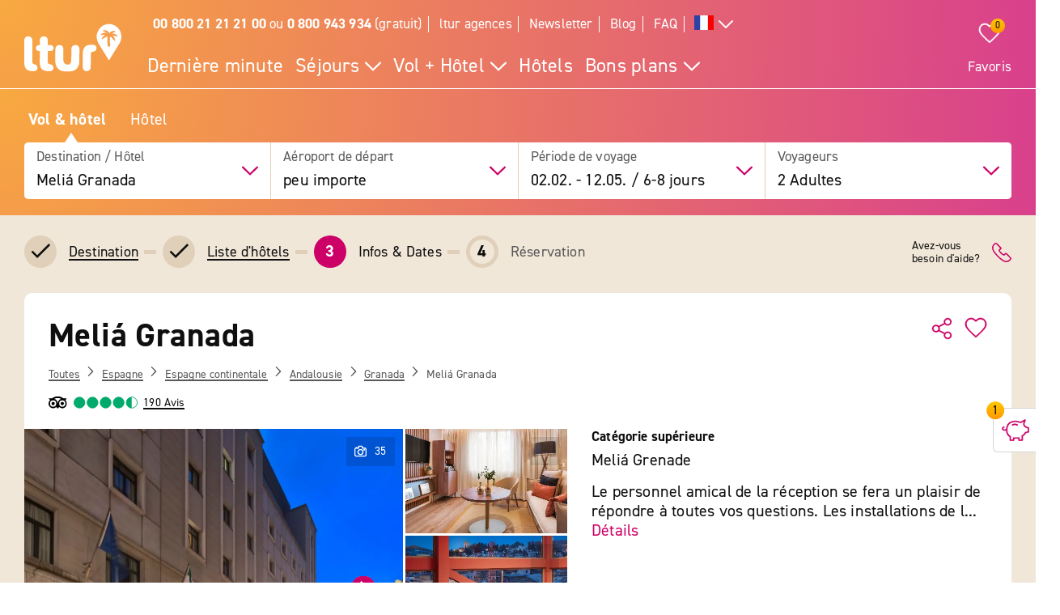

--- FILE ---
content_type: text/html; charset=UTF-8
request_url: https://www.ltur.com/fr/vacances/melia-granada-2363
body_size: 23531
content:
<!DOCTYPE html>
<!--[if lt IE 7]><html class="lt-ie" lang="fr-FR"> <![endif]-->
<!--[if IE 7]><html class="lt-ie8" lang="fr-FR"> <![endif]-->
<!--[if IE 8]><html class="lt-ie9" lang="fr-FR"> <![endif]-->
<!--[if IE 9]><html class="lt-ie10" lang="fr-FR"> <![endif]-->
<!--[if (gt IE 9)|!(IE)]><!--> <html class="" lang="fr-FR"> <!--<![endif]-->
<head>
        <script>window.loginActive = false</script>
        <link rel="preconnect" as="script" src="//cdn.optimizely.com/public/8315240995/s/04_hotel_detail.js">
                    <style>
        #onetrust-banner-sdk {
            display:none;
        }
    </style>
<!-- OneTrust Cookie-Einwilligungshinweis – Anfang -->
<script defer type="text/javascript">
    window.dataLayer = window.dataLayer || [];
    function gtag() {
        dataLayer.push(arguments);
    }
    gtag('set' , 'developer_id.dYWJhMj', true);
    gtag('consent', 'default',
        {
            ad_storage: "denied",
            analytics_storage: "denied",
            functionality_storage: "denied",
            personalization_storage: "denied",
            security_storage: "denied",
            ad_user_data: "denied",
            ad_personalization: "denied"
        }
    );
</script>
<link rel="preconnect" href="https://cdn.cookielaw.org/scripttemplates/otSDKStub.js" crossorigin>
<link rel="dns-prefetch" href="https://cdn.cookielaw.org/scripttemplates/otSDKStub.js">
<script src="https://cdn.cookielaw.org/scripttemplates/otSDKStub.js" data-document-language="true" type="text/javascript" charset="UTF-8" data-domain-script="20854f10-7ad6-4569-a5bd-ffe938cec6b8"></script>
<script defer type="text/javascript">
    function setCookiePrevious(cvalue) {
        var d = new Date();
        d.setTime(d.getTime() + (365*24*60*60*1000));
        var expires = "expires="+ d.toUTCString();
        document.cookie = "PreviousOptanonConsent" + "=" + cvalue + ";" + expires + ";path=/";
    }
    function setCookieChanges(cvalue) {
        var d = new Date();
        d.setTime(d.getTime() + (365*24*60*60*1000));
        var expires = "expires="+ d.toUTCString();
        document.cookie = "OptanonConsentChanges" + "=" + cvalue + ";" + expires + ";path=/";
    }
    function getCookiePrevious() {
        var value = "; " + document.cookie;
        var parts = value.split("; " + "PreviousOptanonConsent" + "=");
        if (parts.length == 2) return parts.pop().split(";").shift();
    }
    function getChanges() {
        var value = "; " + document.cookie;
        var parts = value.split("; " + "OptanonConsentChanges" + "=");
        if (parts.length == 2) return parts.pop().split(";").shift();
    }
    function CookiesChanged() {
        var performance = "2:0";
        var functional = "3:0";
        var targeting = "4:0";
        var change = false;
        var previousCookieValue = getCookiePrevious();

        if (previousCookieValue === undefined || previousCookieValue === null) {
            setCookiePrevious("");
            previousCookieValue = '';
        }

        if (OptanonActiveGroups != previousCookieValue) {
            if (OptanonActiveGroups.includes(',2,') && (previousCookieValue.includes(',2,') == 0)) {
                performance = "2:1";
                change = true;
                window.dataLayer.push({"event":"PerformanceCookiesEnabled"});
            }

            if ((OptanonActiveGroups.includes(',2,') == 0) && previousCookieValue.includes(',2,') ) {
                performance = "2:1";
                change = true;
            }

            if (OptanonActiveGroups.includes(',3,') && (previousCookieValue.includes(',3,') == 0)) {
                functional = "3:1";
                change = true;
                window.dataLayer.push({"event":"FunctionalCookiesEnabled"});
            }

            if ((OptanonActiveGroups.includes(',3,') == 0) && previousCookieValue.includes(',3,') ) {
                functional = "3:1";
                change = true;
            }

            if (OptanonActiveGroups.includes(',4,') && (previousCookieValue.includes(',4,') == 0)) {
                targeting = "4:1";
                change = true;
                window.dataLayer.push({"event":"TargetingCookiesEnabled"});
            }

            if ((OptanonActiveGroups.includes(',4,') == 0) && previousCookieValue.includes(',4,') ) {
                targeting = "4:1";
                change = true;
            }
            setCookiePrevious(OptanonActiveGroups);
        }

        if (change) {
            window.dataLayer.push({"event":"OnetrustGroupsChanged"});
        }
        window.dataLayer.push({"OneTrustGroupsChanges": performance + "," + functional + "," + targeting});
    }

    function getCookie(name) {
        var value = "; " + document.cookie;
        var parts = value.split("; " + name + "=");
        if (parts.length == 2) return parts.pop().split(";").shift();
    }

    function OptanonWrapper() {
        var bannerAcceptBtn = document.getElementById("onetrust-accept-btn-handler");
        var bannerAllowAllBtn = document.getElementById("accept-recommended-btn-handler");
        var bannerRejectBtn = document.getElementById("onetrust-reject-all-handler");
        var bannerCloseBtn = document.getElementsByClassName("save-preference-btn-handler onetrust-close-btn-handler")[0];
        var dimmer = document.getElementsByClassName("onetrust-pc-dark-filter")[0];
        var consentCloseBtn = document.getElementsByClassName("ot-floating-button__close")[0];
        var OABCcookieName = "OptanonAlertBoxClosed";
        var OABCcookie = getCookie(OABCcookieName);

        var removePageOverlay = function () {
            let elem = document.querySelector('#lturPageOverlay');
            if (elem) {
                elem.parentNode.removeChild(elem);
            }
        }
        var clickCloseButton = function () {
            if (dimmer && consentCloseBtn) {
                consentCloseBtn.click();
            }
        }
        if (bannerAcceptBtn) {
            bannerAcceptBtn.addEventListener('click', removePageOverlay);
        }
        if (bannerAllowAllBtn) {
            bannerAllowAllBtn.addEventListener('click', removePageOverlay);
        }
        if (bannerRejectBtn){
            bannerRejectBtn.addEventListener('click', removePageOverlay);
        }
        if (bannerCloseBtn){
            bannerCloseBtn.addEventListener('click', removePageOverlay);
        }
        if (dimmer && consentCloseBtn){
            dimmer.addEventListener('click', clickCloseButton);
        }
        if (OABCcookie) {
            removePageOverlay();
        }

        dataLayer.push({"event":"OnetrustGroupsUpdated"});
        cookieConsentUpdated = true;
        dataLayerTemp.forEach((item) => {
            dataLayer.push(item);
        });
        CookiesChanged();
        Optanon.TriggerGoogleAnalyticsEvent = function() {};
    }
    function getCookieValue(cookieName) {
        let cookies = document.cookie.split('; ');
        for (let i = 0; i < cookies.length; i++) {
            let cookie = cookies[i].split('=');
            if (cookie[0] === cookieName) {
                return decodeURIComponent(cookie);
            }
        }
        return null;
    }
</script>
<!-- OneTrust Cookie-Einwilligungshinweis – Ende -->        <script defer type="text/javascript">window.searchBlockConfig=JSON.parse('{"expiring":false,"active":true,"fullPath":["SuMa FR"],"name":"SuMa FR","type":"ltur.block.service.search.mask","settings":{"RailTab":false,"HotelTab":true,"template":"@LturApp\/Cms\/Blocks\/search.mask.html.twig","CruiseTab":false,"activeTab":"last-minute","RailHotelTab":false,"KeepSearchTab":false,"LastMinuteTab":true,"productGroups":[],"productSearch":{"productQuery":{"travellersAdults":2,"travelPeriodDuration":10608,"extras":[]},"productContext":{"client":1001,"market":1003,"country":"FR","language":"fr","currency":"EUR","productType":"PACKAGE","productChannel":"DEFAULT"},"pagination":{"page":0}},"flightAirlineCodes":[]},"enabled":true,"position":1}');</script>
                <meta charset="UTF-8">
    <meta name="viewport" content="width=device-width, initial-scale=1.0, maximum-scale=5.0, minimum-scale=1.0" />
    <meta name="format-detection" content="telephone=no" />
    <meta name="robots" content="index, follow" />


    



    <meta property=“og:locale“ content=“fr_FR“ />
    <meta property="og:title" content="Meliá Granada - Grenade séjour avec vol inclus » ltur" />
    <meta property="og:type" content="website" />
    <meta property="og:description" content="Meliá Granada, Grenade: Trouvez maintenant des bons plans et réservez-les facilement sur ltur.com" />
    <meta property="og:url" content="https://www.ltur.com/fr/vacances/melia-granada-2363" />
    <meta property="og:image" content="https://pics.tui.com/pics/pics1600x1200/tui/0/0dcc9a5f624c7b57c8dcb6c2fb87e1fa_ocpprod.jpg" />
                            <meta name="description" content="Meliá Granada, Grenade: Trouvez maintenant des bons plans et réservez-les facilement sur ltur.com" />
                        
                
    
    
                
    
        
                    
                                <!-- Google Tag Manager -->
    
                <script>
            window.dataLayer = window.dataLayer || [];
            window.dataLayer.push({'UsrStatus':'off','LturPageName':'FR:Search:PAV:urlaub:HotelDetail','Zielort':'andalousie', 'lowestPrice':'246.00', 'GiataID':'2363'});
        </script>

        <script>
        window.dataLayerTemp = [];
        (function (w, d, s, l, i) {
            w[l] = w[l] || [];
            w[l].push({ "gtm.start": new Date().getTime(), event: "gtm.js" });
            var f = d.getElementsByTagName(s)[0],
                j = d.createElement(s),
                dl = l != "dataLayer" ? "&l=" + l : "";
            j.async = true;
            j.src = "https://www.ltur.com/dcm-measure/gtm.js?id=" + i + dl;
            f.parentNode.insertBefore(j, f);
        })(window, document, "script", "dataLayer", "GTM-MWCRQ4");
    </script>


    <!-- End Google Tag Manager -->


                            
    <script type="text/javascript" charset="utf-8">
        var backendConfig = {"locale":"fr","market":"fr","routeType":"package","currentRoute":"ltur_app_frontend.package.hotel_detail.fr","isInformationRoute":false,"isBahnEnabled":false,"isBahnHotelEnabled":false,"isBudgetmixEnabled":false,"isBookmarksEnabled":true,"isChartCalendarEnabled":true,"isMobile":false,"sortByPopularValue":"qualifier16DESC","routePrefixesForRouteTypes":{"package":"last-minute","hotel":"hotel","kurzurlaub":"kurzurlaub","pauschalreisen":"pauschalreisen","budget":"budget","superlastminute":"super-last-minute","kreuzfahrten":"kreuzfahrten","flug":"flug","bahnundhotel":"bahn-und-hotel"},"routePackageType":"package","routeHotelType":"hotel","routeFlightType":"flug","routeBudgetType":"budget","routeBahnHotelType":"bahnundhotel","routeLmTabTypes":["package","kurzurlaub","pauschalreisen","budget","superlastminute"],"ibeSearchin":{"hotel":"SB-HTO","package":"SB-PA-FC","flight":"SB-FL","bahnHotel":"SB-BH"},"typeInElasticSearchSince":1,"departureIdAnyValue":-1,"last_viewed_hotels":{"count":3,"count_extended":12,"cookie_name":"lastviewed","cookie_value_limit":12,"cookie_expires":365,"cookie_path":"\/","cookie_value_prefix_length":2,"cookie_value_separator":"-","cookie_value_delimiter":",","cookie_value_position":{"locale":0,"route_type":1,"hotel_id":2,"offer_type":3}},"bookmarked_hotels":{"count":12,"cookie_name":"bookmarks","cookie_value_limit":12,"cookie_expires":365,"cookie_path":"\/","cookie_value_prefix_length":3,"cookie_value_separator":"-","cookie_value_delimiter":",","cookie_value_position":{"locale":0,"route_type":1,"hotel_id":2,"offer_type":3}},"ibe_entries":{"cookie_name":"ibeentries02","cookie_value_limit":12,"cookie_expires":365,"cookie_path":"\/","cookie_value_prefix_length":2,"cookie_value_separator":":","cookie_value_delimiter":"|","cookie_value_internal_separator":".","cookie_value_semicolon_separator":"_","cookie_empty_value":"-1","cookie_hotel_name_prefix":"GIA","cookie_value_position":{"url":0,"route_type":1,"destination":2,"departure":3,"travellers":4,"travel_period":5},"cookie_saved_parameters":["groupNames","groupIds","giataIds","departureAirports","departureDate","returnDate","duration","travellers","arrivalAirports","departureId","departureName"],"destination_widget_parameters":["groupNames","groupIds","giataIds","targetPage","fromSearch"],"cookie_no_dates_routes":["superlastminute"]},"all_destinations_group_names":["all_destinations_group_name","all_destinations_group_name_hotel","all_destinations_group_name_bahnundhotel","all_destinations_group_name_cruise","all_destinations_group_name_flight"],"external_api":{"google_maps":{"key":"AIzaSyCkDQ-asOCYCAuVDIrfKjqHJrH0yM_K82w","channel":"ltur.com"}},"tracking":{"s_code":"lturdeprod"},"default_image":"default_img_url","substr_route_name":".package.","substr_hotel_route_name":".hotel.","substr_module_name":"package","home_page_slug_regexp":"(urlaub|kurztrip)","route_prefix_default":"last-minute","route_prefix_regexp":"(last-minute|kurzurlaub|kreuzfahrten|pauschalreisen|budget|super-last-minute)","route_prefix_to_parameters":{"last-minute":{"routeType":"package","identifier":"lastminute","routePrefix":"last-minute","homePageSlug":"urlaub"},"kurzurlaub":{"routeType":"kurzurlaub","identifier":"kurzurlaub-homepage","routePrefix":"kurzurlaub","homePageSlug":"kurztrip"},"kreuzfahrten":{"routeType":"kreuzfahrten","identifier":"kreuzfahrten-homepage","routePrefix":"kreuzfahrten","homePageSlug":"urlaub"},"pauschalreisen":{"routeType":"pauschalreisen","identifier":"pauschalreisen-homepage","routePrefix":"pauschalreisen","homePageSlug":"urlaub"},"budget":{"routeType":"budget","identifier":"budget-homepage","routePrefix":"budget","homePageSlug":"urlaub"},"super-last-minute":{"routeType":"superlastminute","identifier":"superlastminute-homepage","routePrefix":"super-last-minute","homePageSlug":"urlaub"}},"route_prefix_hotel_to_parameters":{"hotel":{"routeType":"hotel","identifier":"hotel-homepage","routePrefix":"hotel","homePageSlug":"urlaub"},"bahn-und-hotel":{"routeType":"bahnundhotel","identifier":"bahnhotel-homepage","routePrefix":"bahn-und-hotel","homePageSlug":"urlaub"}},"group_link_de":"https:\/\/www.ltur.com\/de\/gruppenanfrage2.ltml?omnin=DE-FC-SUCHE-GRUPPEN","group_link_ch":"https:\/\/www.ltur.com\/ch\/gruppenanfrage2.ltml?omnin=CH-FC-SUCHE-GRUPPEN","group_link_at":"https:\/\/www.ltur.com\/at\/gruppenanfrage2.ltml?omnin=AT-FC-SUCHE-GRUPPEN","options":{"page_tree":84}};
    </script>



    

                        <link rel="canonical" href="https://www.ltur.com/fr/vacances/melia-granada-2363" />
                <link rel="alternate" href="https://www.ltur.com/de/urlaub/melia-granada-2363" hreflang="de-DE"><link rel="alternate" href="https://www.ltur.com/at/urlaub/melia-granada-2363" hreflang="de-AT"><link rel="alternate" href="https://www.ltur.com/ch/ferien/melia-granada-2363" hreflang="de-CH"><link rel="alternate" href="https://www.ltur.com/fr/vacances/melia-granada-2363" hreflang="fr-FR"><link rel="alternate" href="https://www.ltur.com/de/urlaub/melia-granada-2363" hreflang="x-default">
                <link rel="icon" type="image/x-icon" href="https://www.ltur.com/favicon.ico">
        <script type="module" src="https://cloud.tui.com/osp/ao/ui/tripadvisor/current/tripadvisor.esm.js"></script>
    <script>
            window.lturServiceWorker = window.lturServiceWorker || {};
        window.lturServiceWorker.activate = 1;
                window.lturServiceWorker = window.lturServiceWorker || {};
        window.lturServiceWorker.postCacheTtl = 300000;
    </script>    <script src="https://cloud.tui.com/common/environment-util/master/ui-elements-load-scripts.esm.js"
            type="module" async defer></script>
    <script defer type="text/javascript" src="/assets/2019/bundles/lturapp/js/layout2019/hoteldetail.js?v=a2ea4afef7"></script>
    <script defer src="https://maps.google.com/maps/api/js?v=3&key=AIzaSyCkDQ-asOCYCAuVDIrfKjqHJrH0yM_K82w&channel=ltur.com&callback=Function.prototype&language=fr-FR"></script>
    <script defer type="text/javascript">window.hotelBaseData=JSON.parse('{"name":"Meli\u00e1 Granada","hotelCode":2363,"attributes":[{"code":"GT03-INTE#ST03-WLAN"},{"code":"GT03-24RE"},{"code":"GT03-AICO"},{"code":"GT03-BARR"},{"code":"GT03-BASE"},{"code":"GT03-BATH"},{"code":"GT03-BUFF#ST03-BREA"},{"code":"GT03-BUSE"},{"code":"GT03-CAFE"},{"code":"GT03-CAPA"},{"code":"GT03-CORO"},{"code":"GT03-CRCA#ST03-AMEX"},{"code":"GT03-CRCA#ST03-DINE"},{"code":"GT03-CRCA#ST03-MACA"},{"code":"GT03-CRCA#ST03-VISA"},{"code":"GT03-ECCA"},{"code":"GT03-FITN"},{"code":"GT03-HOSA"},{"code":"GT03-INTE"},{"code":"GT03-INTE#ST03-WLAN"},{"code":"GT03-LARE"},{"code":"GT03-LAUN"},{"code":"GT03-LIFT"},{"code":"GT03-LOBB"},{"code":"GT03-LURO"},{"code":"GT03-MOEX"},{"code":"GT03-NUFL"},{"code":"GT03-NURO"},{"code":"GT03-REST"},{"code":"GT03-ROSE"},{"code":"GT03-TELE"},{"code":"GT03-TELE#ST03-SATV"},{"code":"GT03-TELP"},{"code":"TUI-SB-W2M"},{"code":"TUI-SC-COV4"},{"code":"TUI-SP-W2M"},{"code":"TUIUNIT0130"}],"groupId":12456433,"groupName":"Granada"}');</script>
                <script type="application/ld+json">
            {"@context":"https://schema.org","@type":"Hotel","name":"Meliá Granada","description":"L'hôtel de classe moyenne supérieure est directement entouré de commerces variés, de restaurants, de bars/pubs et de discothèques ainsi que d'un accès aux transports publics. La belle cathédrale se trouve à environ 200 mètres de l'hôtel et la plage est à environ 65 km.","address":{"@type":"PostalAddress","addressCountry":"ES","addressLocality":"Granada","addressRegion":"Costa del Sol","postalCode":"18009","streetAddress":"Calle Angel Ganivet 7"},"telephone":"(+34) +34958227400","aggregateRating":{"@type":"AggregateRating","ratingValue":4.4,"reviewCount":"190","bestRating":"6","worstRating":"1"},"image":"https://gips.ltur.com/gips/scalr/original/pics.tui.com/pics/pics1600x1200/tui/0/0dcc9a5f624c7b57c8dcb6c2fb87e1fa_ocpprod.jpg","geo":{"@type":"GeoCoordinates","latitude":37.17328,"longitude":-3.5982766},"hasMap":"https://www.google.com/maps?ie=UTF8&hq&ll=37.17328,-3.5982766&z=13","checkinTime":"Check-in de : 15:00:00","checkoutTime":"Check-out jusqu'à : 12:00:00","amenityFeature":[{"@type":"LocationFeatureSpecification","name":"Wifi","value":"WLAN/WiFi dans l'hôtel"},{"@type":"LocationFeatureSpecification","name":"Lift","value":true}]}
        </script>
                <script async defer type="text/javascript" src="//cdn.optimizely.com/public/8315240995/s/04_hotel_detail.js"></script>
    <title>Meliá Granada - Grenade séjour avec vol inclus » ltur</title>
        <link rel="stylesheet" type="text/css" href="https://cloud.tui.com/osp/ao/ui/tripadvisor/current/tripadvisor.css" />
    <link rel="stylesheet" type="text/css" href="/assets/2019/bundles/lturapp/css/layout2019/hotel-detail-critical.css?v=a2ea4afef7"/>
    <link rel="stylesheet" type="text/css" href="/assets/2019/bundles/lturapp/css/layout2019/hotel-detail-uncritical.css?v=a2ea4afef7"/>
    <link rel="stylesheet" type="text/css" href="/assets/2019/bundles/lturapp/js/layout2019/hoteldetail.css?v=a2ea4afef7"/>
</head>
<body brand="ltur" >
        <c-skip-to-content ></c-skip-to-content>
                        <c-customer-bookmark  mobile-indicator="true" class="u-hide@desktop"></c-customer-bookmark>

            
                
                






    
    
    






    

 
    
    


    
<div class="[ c-offcanvas-close ]  [ js-offcanvas-close ]"></div>

<header class="[ sg-header-home ]  [ c-header  c-header--ibe ]  [ js-header  js-header-ibe js-flyout-parent ]   ">
    <nav role="navigation" aria-label="Navigation" class="[ c-header__top  c-header__top--ibe c-header__flat ]">
        <div class="[ o-wrapper ]">

            <div class="[ c-header__content ]">
                <a href="https://www.ltur.com/fr/index" aria-label="Page d&#039;accueil" class="[ c-logo  c-logo--ibe c-header__flat ]  [ js-logo ]">
                    <svg class="[ o-icon ]  [ c-logo__image ]"><use xlink:href="/img/icons.svg?v=a2ea4afef7#icon-logo-ltur"></use></svg>
                </a>
                <div class="[ c-header__nav ]">
                            <ul class="[ c-nav-satellite ]">
                        <li class="[ c-nav-satellite__item ]">
                <a href="https://www.ltur.com/fr/information/contact"  data-analytics_navi="<strong>00 800 21 21 21 00</strong> ou <strong>0 800 943 934</strong> (gratuit)" class="[ c-nav-satellite__link ]"><strong>00 800 21 21 21 00</strong> ou <strong>0 800 943 934</strong> (gratuit)</a>
            </li>
                                <li class="[ c-nav-satellite__item ]">
                <a href="https://www.ltur.com/fr/information/lturagences"  data-analytics_navi="ltur agences" class="[ c-nav-satellite__link ]">ltur agences</a>
            </li>
                                <li class="[ c-nav-satellite__item ]">
                <a href="https://www.ltur.com/fr/information/newsletter"  data-analytics_navi="Newsletter" class="[ c-nav-satellite__link ]">Newsletter</a>
            </li>
                                <li class="[ c-nav-satellite__item ]">
                <a href="https://www.ltur.com/fr/blog"  target="_blank"  data-analytics_navi="Blog" class="[ c-nav-satellite__link ]">Blog</a>
            </li>
                                <li class="[ c-nav-satellite__item ]">
                <a href="https://hilfe.ltur.com/hc/fr"  data-analytics_navi="FAQ" class="[ c-nav-satellite__link ]">FAQ</a>
            </li>
                <li class="[ c-nav-satellite__item ]">
                        <a class="[ c-tooltip-trigger ]  [ js-tooltip ]"
   title="tooltip"
   href="javascript:void(0)"
   style="vertical-align: middle;"
   flyout-target-id="languageFylout"
   aria-label="Toutes les langues"
   data-tooltip-direction="bottom-end">
                    <svg class="[ o-icon o-icon--large ] nav-language-icon">
                    <use xlink:href="/img/icons.svg?v=a2ea4afef7#icon-flag_fr" />
                </svg>
                <svg class="[ o-icon o-icon--small ]">
        <use xlink:href="/img/icons.svg?v=a2ea4afef7#icon-arrow--down"/>
    </svg>
</a>
                
<div class="[ c-flyout  c-flyout--bubble ]">
            <div class="[ c-flyout__header ]">
            <div class="[ c-flyout__headline ]">
                                    Reisende Personen
                            </div>
            <span class="[ c-link  c-link--secondary ]  [ js-flyout-close ]  [ u-ms-2 ]">
                <span>Schließen</span>
            </span>
        </div>
    
        <div class="[ c-flyout__content ]">
        <div class="[ c-flyout__scroll-content ]  [ js-flyout-scroll ]">
                                    <div class="[ c-country-selection ]">
    <span class="[ c-country-selection__headline u-font-weight-bold ]">Toutes les langues</span>

    <ul class="[ o-list-bare ]  [ c-country-selection__list ]">
                    <li class="[ o-list-bare__item ]  [ c-country-selection__list-item ]">
                <a href="https://www.ltur.com/de/index" data-analytics_navi="Allemagne|Allemand|EUR" class="[ c-country-selection__link ]  [ no-link-hover-effect ]">
                    <span class="[ c-country-selection__link-text ]">Allemagne</span>
                    <span class="[ c-country-selection__link-text ]">Allemand</span>
                    <span class="[ c-country-selection__link-text ]">EUR</span>
                </a>
            </li>
                    <li class="[ o-list-bare__item ]  [ c-country-selection__list-item ]">
                <a href="https://www.ltur.com/ch/index" data-analytics_navi="Suisse|Allemand|CHF" class="[ c-country-selection__link ]  [ no-link-hover-effect ]">
                    <span class="[ c-country-selection__link-text ]">Suisse</span>
                    <span class="[ c-country-selection__link-text ]">Allemand</span>
                    <span class="[ c-country-selection__link-text ]">CHF</span>
                </a>
            </li>
                    <li class="[ o-list-bare__item ]  [ c-country-selection__list-item ]">
                <a href="https://www.ltur.com/at/index" data-analytics_navi="Autriche|Allemand|EUR" class="[ c-country-selection__link ]  [ no-link-hover-effect ]">
                    <span class="[ c-country-selection__link-text ]">Autriche</span>
                    <span class="[ c-country-selection__link-text ]">Allemand</span>
                    <span class="[ c-country-selection__link-text ]">EUR</span>
                </a>
            </li>
                    <li class="[ o-list-bare__item ]  [ c-country-selection__list-item ]">
                <a href="https://www.ltur.com/fr/index" data-analytics_navi="France|Français|EUR" class="[ c-country-selection__link ]  [ no-link-hover-effect ]">
                    <span class="[ c-country-selection__link-text ]">France</span>
                    <span class="[ c-country-selection__link-text ]">Français</span>
                    <span class="[ c-country-selection__link-text ]">EUR</span>
                </a>
            </li>
            </ul>
</div>


                            </div>
    </div>

    
</div>
                </li>
</ul>
<div id="languageFylout"></div>
        <div class="[ c-nav-primary ]  [ js-burger-menu ]  [ js-accordion-list ]">
    <c-burger-menu
            data-nav-primary="[{&quot;navPrimaryItem&quot;:&quot;Derni\u00e8re minute&quot;,&quot;noFlyout&quot;:true,&quot;url&quot;:&quot;https:\/\/www.ltur.com\/fr\/typesdevoyages\/derniereminute&quot;},{&quot;navPrimaryItem&quot;:&quot;S\u00e9jours&quot;,&quot;url&quot;:&quot;https:\/\/www.ltur.com\/fr\/typesdevoyages&quot;,&quot;isColumn&quot;:true,&quot;navMenu&quot;:[{&quot;navMenuItem&quot;:&quot;Aper\u00e7u s\u00e9jours&quot;,&quot;url&quot;:&quot;https:\/\/www.ltur.com\/fr\/typesdevoyages&quot;},{&quot;navMenuItem&quot;:&quot;Top s\u00e9jours&quot;,&quot;collapsible&quot;:true,&quot;url&quot;:&quot;https:\/\/www.ltur.com\/fr\/destinationsdevoyages&quot;,&quot;navMenuSubList&quot;:[{&quot;navMenuSubListItem&quot;:&quot;Aper\u00e7u top s\u00e9jours&quot;,&quot;url&quot;:&quot;https:\/\/www.ltur.com\/fr\/destinationsdevoyages&quot;,&quot;overview&quot;:true},{&quot;navMenuSubListItem&quot;:&quot;Majorque&quot;,&quot;url&quot;:&quot;https:\/\/www.ltur.com\/fr\/destinationsdevoyages\/majorque&quot;},{&quot;navMenuSubListItem&quot;:&quot;Turquie&quot;,&quot;url&quot;:&quot;https:\/\/www.ltur.com\/fr\/destinationsdevoyages\/turquie&quot;},{&quot;navMenuSubListItem&quot;:&quot;Gr\u00e8ce&quot;,&quot;url&quot;:&quot;https:\/\/www.ltur.com\/fr\/destinationsdevoyages\/grece&quot;},{&quot;navMenuSubListItem&quot;:&quot;\u00c9gypte&quot;,&quot;url&quot;:&quot;https:\/\/www.ltur.com\/fr\/destinationsdevoyages\/egypte&quot;},{&quot;navMenuSubListItem&quot;:&quot;Canaries&quot;,&quot;url&quot;:&quot;https:\/\/www.ltur.com\/fr\/destinationsdevoyages\/canaries&quot;},{&quot;navMenuSubListItem&quot;:&quot;Tunisie&quot;,&quot;url&quot;:&quot;https:\/\/www.ltur.com\/fr\/destinationsdevoyages\/tunisie&quot;},{&quot;navMenuSubListItem&quot;:&quot;\u00c9mirats&quot;,&quot;url&quot;:&quot;https:\/\/www.ltur.com\/fr\/destinationsdevoyages\/emirats&quot;}]},{&quot;navMenuItem&quot;:&quot;Nos th\u00e9matiques&quot;,&quot;collapsible&quot;:true,&quot;url&quot;:&quot;https:\/\/www.ltur.com\/fr\/voyagespartheme&quot;,&quot;navMenuSubList&quot;:[{&quot;navMenuSubListItem&quot;:&quot;Aper\u00e7u th\u00e9matiques&quot;,&quot;url&quot;:&quot;https:\/\/www.ltur.com\/fr\/voyagespartheme&quot;,&quot;overview&quot;:true},{&quot;navMenuSubListItem&quot;:&quot;S\u00e9jours all inclusive&quot;,&quot;url&quot;:&quot;https:\/\/www.ltur.com\/fr\/voyagespartheme\/sejour-all-inclusive&quot;},{&quot;navMenuSubListItem&quot;:&quot;S\u00e9jours lointains&quot;,&quot;url&quot;:&quot;https:\/\/www.ltur.com\/fr\/voyagespartheme\/destinations-lointaines&quot;},{&quot;navMenuSubListItem&quot;:&quot;Vacances \u00e0 la mer&quot;,&quot;url&quot;:&quot;https:\/\/www.ltur.com\/fr\/voyagespartheme\/vacances-a-la-mer&quot;},{&quot;navMenuSubListItem&quot;:&quot;Vacances en famille&quot;,&quot;url&quot;:&quot;https:\/\/www.ltur.com\/fr\/voyagespartheme\/vacances-en-famille&quot;},{&quot;navMenuSubListItem&quot;:&quot;Vacances de luxe&quot;,&quot;url&quot;:&quot;https:\/\/www.ltur.com\/fr\/voyagespartheme\/vacances-de-luxe&quot;},{&quot;navMenuSubListItem&quot;:&quot;Escapades&quot;,&quot;url&quot;:&quot;https:\/\/www.ltur.com\/fr\/voyagespartheme\/escapades&quot;},{&quot;navMenuSubListItem&quot;:&quot;S\u00e9jours en France&quot;,&quot;url&quot;:&quot;https:\/\/www.ltur.com\/fr\/voyagespartheme\/sejour-en-france&quot;},{&quot;navMenuSubListItem&quot;:&quot;Voyages en groupe&quot;,&quot;url&quot;:&quot;https:\/\/www.ltur.com\/fr\/typesdevoyages\/voyages-en-groupe&quot;},{&quot;navMenuSubListItem&quot;:&quot;Maisons de vacances&quot;,&quot;url&quot;:&quot;https:\/\/www.ltur.com\/fr\/typesdevoyages\/maisons-de-vacances&quot;}]}]},{&quot;navPrimaryItem&quot;:&quot;Vol + H\u00f4tel&quot;,&quot;isColumn&quot;:true,&quot;url&quot;:&quot;https:\/\/www.ltur.com\/fr\/typesdevoyages\/vacances&quot;,&quot;navMenu&quot;:[{&quot;navMenuItem&quot;:&quot;Aper\u00e7u vol + h\u00f4tel&quot;,&quot;url&quot;:&quot;https:\/\/www.ltur.com\/fr\/typesdevoyages\/vacances&quot;},{&quot;navMenuItem&quot;:&quot;Derni\u00e8re minute&quot;,&quot;url&quot;:&quot;https:\/\/www.ltur.com\/fr\/typesdevoyages\/derniereminute&quot;},{&quot;navMenuItem&quot;:&quot;Super derni\u00e8re minute&quot;,&quot;url&quot;:&quot;https:\/\/www.ltur.com\/fr\/typesdevoyages\/super-derniere-minute&quot;},{&quot;navMenuItem&quot;:&quot;Offres premi\u00e8re minute&quot;,&quot;url&quot;:&quot;https:\/\/www.ltur.com\/fr\/typesdevoyages\/early-booking&quot;},{&quot;navMenuItem&quot;:&quot;Assurances voyage&quot;,&quot;url&quot;:&quot;https:\/\/www.ltur.com\/fr\/information\/assurances&quot;},{&quot;navMenuItem&quot;:&quot;&quot;,&quot;url&quot;:&quot;&quot;,&quot;lastItemdefault&quot;:true,&quot;lastIteminvisible&quot;:true}]},{&quot;navPrimaryItem&quot;:&quot;H\u00f4tels&quot;,&quot;url&quot;:&quot;https:\/\/www.ltur.com\/fr\/typesdevoyages\/reserver-hotel&quot;,&quot;noFlyout&quot;:true},{&quot;navPrimaryItem&quot;:&quot;Bons plans&quot;,&quot;url&quot;:&quot;https:\/\/www.ltur.com\/fr\/voyagespartheme\/bons-plans&quot;,&quot;navMenu&quot;:[{&quot;navMenuItem&quot;:&quot;Aper\u00e7u bons plans&quot;,&quot;url&quot;:&quot;https:\/\/www.ltur.com\/fr\/voyagespartheme\/bons-plans&quot;},{&quot;navMenuItem&quot;:&quot;Prix fous&quot;,&quot;url&quot;:&quot;https:\/\/www.ltur.com\/fr\/voyagespartheme\/prix-fous&quot;},{&quot;navMenuItem&quot;:&quot;Voyages \u00e0 moins de 300 \u20ac&quot;,&quot;url&quot;:&quot;https:\/\/www.ltur.com\/fr\/voyagespartheme\/vacances-a-moins-de-300-euros&quot;},{&quot;navMenuItem&quot;:&quot;Voyages \u00e0 moins de 500 \u20ac&quot;,&quot;url&quot;:&quot;https:\/\/www.ltur.com\/fr\/voyagespartheme\/vacances-a-moins-de-500-euros&quot;},{&quot;navMenuItem&quot;:&quot;Offres sp\u00e9ciales&quot;,&quot;url&quot;:&quot;https:\/\/www.ltur.com\/fr\/voyagespartheme\/promos\/offres-promotionnelles&quot;},{&quot;navMenuItem&quot;:&quot;Jeu concours&quot;,&quot;url&quot;:&quot;https:\/\/www.ltur.com\/fr\/voyagespartheme\/jeuconcours&quot;},{&quot;navMenuItem&quot;:&quot;Coups de c\u0153ur&quot;,&quot;url&quot;:&quot;https:\/\/www.ltur.com\/fr\/voyagespartheme\/coups-de-coeur&quot;},{&quot;navMenuItem&quot;:&quot;&quot;,&quot;url&quot;:&quot;&quot;,&quot;lastItemdefault&quot;:true,&quot;lastIteminvisible&quot;:true}]}]"
            data-nav-tlt="1"
            data-satellite-mobile="[{&quot;satelliteMobileItem&quot;:&quot;ltur agences&quot;,&quot;icon&quot;:&quot;shop&quot;,&quot;url&quot;:&quot;https:\/\/www.ltur.com\/fr\/information\/lturagences&quot;},{&quot;satelliteMobileItem&quot;:&quot;Newsletter&quot;,&quot;icon&quot;:&quot;paper-plane&quot;,&quot;url&quot;:&quot;https:\/\/www.ltur.com\/fr\/information\/newsletter&quot;},{&quot;satelliteMobileItem&quot;:&quot;Blog&quot;,&quot;icon&quot;:&quot;pencil&quot;,&quot;url&quot;:&quot;https:\/\/www.ltur.com\/fr\/blog&quot;,&quot;targetBlank&quot;:true},{&quot;satelliteMobileItem&quot;:&quot;FAQ&quot;,&quot;icon&quot;:&quot;i-icon&quot;,&quot;url&quot;:&quot;https:\/\/hilfe.ltur.com\/hc\/fr&quot;},{&quot;satelliteMobileItem&quot;:&quot;FR&quot;,&quot;icon&quot;:&quot;globe&quot;,&quot;flyoutContent&quot;:&quot;countries&quot;}]"
            data-countries="[{&quot;url&quot;:&quot;https:\/\/www.ltur.com\/de\/index&quot;,&quot;country&quot;:&quot;Allemagne&quot;,&quot;language&quot;:&quot;Allemand&quot;,&quot;currency&quot;:&quot;EUR&quot;},{&quot;url&quot;:&quot;https:\/\/www.ltur.com\/ch\/index&quot;,&quot;country&quot;:&quot;Suisse&quot;,&quot;language&quot;:&quot;Allemand&quot;,&quot;currency&quot;:&quot;CHF&quot;},{&quot;url&quot;:&quot;https:\/\/www.ltur.com\/at\/index&quot;,&quot;country&quot;:&quot;Autriche&quot;,&quot;language&quot;:&quot;Allemand&quot;,&quot;currency&quot;:&quot;EUR&quot;},{&quot;url&quot;:&quot;https:\/\/www.ltur.com\/fr\/index&quot;,&quot;country&quot;:&quot;France&quot;,&quot;language&quot;:&quot;Fran\u00e7ais&quot;,&quot;currency&quot;:&quot;EUR&quot;}]"
            data-country-headline="Toutes les langues"
    >
        <div class="[ c-nav-primary__content ]  [ js-burger-menu-scroll ]">
            <ul class="[ c-nav-primary__list ] c-nav-primary__list--reduced">
                <li class="[ c-nav-primary__item ] [ js-accordion-item ]">
                    <a href="#"
                       class="[ c-nav-primary__link ] [ js-accordion-headline ]">
                        <span class="[ c-nav-primary__link-text ]"></span>
                    </a>
                </li>
                <li class="[ c-nav-primary__item ] [ js-accordion-item ]">
                    <a href="#"
                       class="[ c-nav-primary__link ] [ js-accordion-headline ]">
                        <span class="[ c-nav-primary__link-text ]"></span>
                    </a>
                </li>
                <li class="[ c-nav-primary__item ] [ js-accordion-item ]">
                    <a href="#"
                       class="[ c-nav-primary__link ] [ js-accordion-headline ]">
                        <span class="[ c-nav-primary__link-text ]"></span>
                    </a>
                </li>
                <li class="[ c-nav-primary__item ] [ js-accordion-item ]">
                    <a href="#"
                       class="[ c-nav-primary__link ] [ js-accordion-headline ]">
                        <span class="[ c-nav-primary__link-text ]"></span>
                    </a>
                </li>
                <li class="[ c-nav-primary__item ] [ js-accordion-item ]">
                    <a href="#"
                       class="[ c-nav-primary__link ] [ js-accordion-headline ]">
                        <span class="[ c-nav-primary__link-text ]"></span>
                    </a>
                </li>
            </ul>
        </div>
    </c-burger-menu>
</div>                    </div>
                    <div class="[ c-service-bar ]">
            <c-customer-navigator ></c-customer-navigator>
            <c-customer-bookmark ></c-customer-bookmark>

        
        <div class="[ c-service-bar__item ]  [ u-hide@from-tablet ]">
            <a href="tel:0080021212100" data-analytics_navi="Phone-Icon" class="[ c-service-bar__link ]  [ no-link-hover-effect ]" aria-label="ltur Hotline">
                <svg class="[ o-icon  o-icon--huge ]  [ c-service-bar__icon ]">
                    <use xlink:href="/img/icons.svg?v=a2ea4afef7#icon-phone"></use>
                </svg>
            </a>
        </div>
        <div class="[ c-service-bar__item ]  [ c-burger-menu-button ]  [ js-burger-menu-button ]  [ u-hide@desktop ]">
            <div class="[ c-service-bar__link ]  [ no-link-hover-effect ]">
                <div class="[ c-burger-menu-button__icon ]">
                    <span></span>
                    <span></span>
                    <span></span>
                </div>
                <span class="[ c-service-bar__text ]  [ c-burger-menu-button__text ]">Menu</span>
            </div>
        </div>
    </div>


                <button class="[ c-btn  c-btn--secondary ]  [ c-header__search-button ]">
                    <svg class="[ o-icon ]  [ c-btn__icon ]">
                        <use xlink:href="/img/icons.svg?v=a2ea4afef7#icon-magnifier"></use>
                    </svg>
                    <span>Chercher</span>
                </button>
            </div>

        </div>
    </nav>

    <div class="[ c-header-stage  c-header-stage--ibe ] [ js-searchbox-container js-searchbox-grid ]">

        <div class="[ c-header-stage__overlay ]"></div>

        <div class="[ o-wrapper ]">
            <div class="[ c-header-stage--ibe-content ]">
                <a href="https://www.ltur.com/fr/index" aria-label="Page d&#039;accueil" class="[ c-logo  c-logo--stage ]">
                    <svg class="[ o-icon ]  [ c-logo__image c-logo__image--stage c-logo__image--stage-ibe ]">
                        <use xlink:href="/img/icons.svg?v=a2ea4afef7#icon-logo-ltur"></use></svg>
                </a>
                <div role="search" id="searchMaskContainer" class="[ c-header-stage--ibe-searchmask ]">
                    <div id="searchMask" class="[ js-searchbox ]">
                        <div class="[ c-tabs  c-tabs--bold ]">
                            <div class="[ c-tabs__nav-wrapper ]">
                                <div class="[ c-truncate ]">
                                    <div class="[ c-tabs__nav  c-tabs__nav--arrow ]">
                                        <div class="[ c-searchbox__label ] [ c-tabs__label ] [ c-loader ] [ is-active ]">
                                            <div class="[ c-loader__item ]">
                                                <div></div>
                                                <div></div>
                                                <div></div>
                                            </div>
                                        </div>
                                        <div class="[ c-tabs__slider  c-tabs__slider--arrow is-hidden ]"></div>
                                    </div>
                                </div>
                            </div>
                            <div class="[ c-tabs__content-wrapper ]">

                                <ul class="[ c-tabs__content ]">
                                    <li class="[ is-active ]">
                                        <div>
                                            <div class="[ c-searchbox-grid js-searchbox-grid ] [ u-margin-bottom-none ]">
                                                <ul class="[ c-searchbox-grid__wrap ] [ u-padding-none ]">

                                                                                                            <li class="[ c-searchbox-grid__item ] [ has-transparent-border ]  [ u-1/4@desktop  u-1/4@tablet  u-1/2@mobile ]">
                                                            <div class="[ c-searchbox-link__wrapper ]">
                                                                <div class="[ c-searchbox-link ]">
                                                                    <div class="[ c-searchbox-link__top ]">
                                                                        <label class="[ c-label ]"></label>
                                                                    </div>
                                                                    <div class="[ c-searchbox-link__bottom ]">
                                                                        <div class="[ c-loader ]  [ is-active ]" >
                                                                            <div class="[ c-loader__item ]">
                                                                                <div></div>
                                                                                <div></div>
                                                                                <div></div>
                                                                            </div>
                                                                        </div>
                                                                    </div>
                                                                </div>
                                                            </div>
                                                        </li>
                                                                                                                                                                    <li class="[ c-searchbox-grid__item ] [ has-transparent-border ]  [ u-1/4@desktop  u-1/4@tablet  u-1/2@mobile ]">
                                                            <div class="[ c-searchbox-link__wrapper ]">
                                                                <div class="[ c-searchbox-link ]">
                                                                    <div class="[ c-searchbox-link__top ]">
                                                                        <label class="[ c-label ]"></label>
                                                                    </div>
                                                                    <div class="[ c-searchbox-link__bottom ]">
                                                                        <div class="[ c-loader ]  [ is-active ]" >
                                                                            <div class="[ c-loader__item ]">
                                                                                <div></div>
                                                                                <div></div>
                                                                                <div></div>
                                                                            </div>
                                                                        </div>
                                                                    </div>
                                                                </div>
                                                            </div>
                                                        </li>
                                                                                                                                                                    <li class="[ c-searchbox-grid__item ] [ has-transparent-border ]  [ u-1/4@desktop  u-1/4@tablet  u-1/2@mobile ]">
                                                            <div class="[ c-searchbox-link__wrapper ]">
                                                                <div class="[ c-searchbox-link ]">
                                                                    <div class="[ c-searchbox-link__top ]">
                                                                        <label class="[ c-label ]"></label>
                                                                    </div>
                                                                    <div class="[ c-searchbox-link__bottom ]">
                                                                        <div class="[ c-loader ]  [ is-active ]" >
                                                                            <div class="[ c-loader__item ]">
                                                                                <div></div>
                                                                                <div></div>
                                                                                <div></div>
                                                                            </div>
                                                                        </div>
                                                                    </div>
                                                                </div>
                                                            </div>
                                                        </li>
                                                                                                                                                                    <li class="[ c-searchbox-grid__item ] [ has-transparent-border ]  [ u-1/4@desktop  u-1/4@tablet  u-1/2@mobile ]">
                                                            <div class="[ c-searchbox-link__wrapper ]">
                                                                <div class="[ c-searchbox-link ]">
                                                                    <div class="[ c-searchbox-link__top ]">
                                                                        <label class="[ c-label ]"></label>
                                                                    </div>
                                                                    <div class="[ c-searchbox-link__bottom ]">
                                                                        <div class="[ c-loader ]  [ is-active ]" >
                                                                            <div class="[ c-loader__item ]">
                                                                                <div></div>
                                                                                <div></div>
                                                                                <div></div>
                                                                            </div>
                                                                        </div>
                                                                    </div>
                                                                </div>
                                                            </div>
                                                        </li>
                                                                                                            
                                                </ul>

                                            </div>
                                        </div>
                                    </li>
                                </ul>

                            </div>
                        </div>
                    </div>
                </div>
            </div>
        </div>

    </div>

</header>
<div class="[ c-header__placeholder c-header__placeholder-mobile-large ]  [ js-header-placeholder ]"></div>

        
<main class="[ c-main-content  c-main-content--ibe ]  [ js-main-content ]  [ u-bg-base ] ">
                     <c-coupon-exit></c-coupon-exit>
            <c-coupon-slider></c-coupon-slider>
            <div class="[ c-row-wrapper  c-row-wrapper--spacing-none@until-tablet ]">
                <div class="[ o-wrapper o-wrapper--small@until-tablet ]">
                    <div class="[ o-layout ]">
                        <div class="[ o-layout__item ]">
                            <div class="[ c-booking-bar ]">
                                                                                                                                                                        <div id="progressBar">
    <div>
        <ul id="progress-bar-items" class="[ c-progressbar ]">
                        <li id="progress-bar-item-1" class="[ c-progressbar__item ] c-progressbar__item--next">
                <span class="[ c-progressbar__checkpoint ]">
                    <span class="[ c-progressbar__number ]">1</span>
                </span>
                <span class="[ c-progressbar__text is-animating ]">
                    <div class="[ c-animated-bg ]">
                        <div class="[ c-animated-block ]"></div>
                    </div>
                </span>
            </li>
                        <li id="progress-bar-item-2" class="[ c-progressbar__item ] c-progressbar__item--next">
                <span class="[ c-progressbar__checkpoint ]">
                    <span class="[ c-progressbar__number ]">2</span>
                </span>
                <span class="[ c-progressbar__text is-animating ]">
                    <div class="[ c-animated-bg ]">
                        <div class="[ c-animated-block ]"></div>
                    </div>
                </span>
            </li>
                        <li id="progress-bar-item-3" class="[ c-progressbar__item ] c-progressbar__item--next">
                <span class="[ c-progressbar__checkpoint ]">
                    <span class="[ c-progressbar__number ]">3</span>
                </span>
                <span class="[ c-progressbar__text is-animating ]">
                    <div class="[ c-animated-bg ]">
                        <div class="[ c-animated-block ]"></div>
                    </div>
                </span>
            </li>
                        <li id="progress-bar-item-4" class="[ c-progressbar__item ] c-progressbar__item--next">
                <span class="[ c-progressbar__checkpoint ]">
                    <span class="[ c-progressbar__number ]">4</span>
                </span>
                <span class="[ c-progressbar__text is-animating ]">
                    <div class="[ c-animated-bg ]">
                        <div class="[ c-animated-block ]"></div>
                    </div>
                </span>
            </li>
                    </ul>
    </div>
</div>                                
<div class="[ c-need-help ]  [ u-hide@mobile ]">
            <a href="https://www.ltur.com/fr/information/contact" target="_blank" class="[ c-need-help__text ]  [ u-hide@mobile ]" tabIndex="0">Avez-vous<br>besoin d'aide?</a>
        <div class="[ c-need-help__text-wrapper ]">
        <span class="[ c-need-help__text ]  [ u-hide@tablet  u-hide@desktop ]">Avez-vous besoin d&#039;aide pour votre réservation?</span>

        <div class="[ c-need-help__icon-wrapper ]">
                            <a href="tel:0080021212100" class="[ c-need-help__link ]  [ u-hide@from-tablet ]" aria-label="Contact" tabIndex="-1">
                    <svg class="[ o-icon ]  [ c-need-help__icon ]">
                        <use xlink:href="/img/icons.svg?v=a2ea4afef7#icon-phone"/>
                    </svg>
                </a>
                <a href="https://www.ltur.com/fr/information/contact" target="_blank" class="[ c-need-help__link ]  [ u-hide@mobile ]" aria-label="Contact" tabIndex="-1">
                    <svg class="[ o-icon ]  [ c-need-help__icon ]">
                        <use xlink:href="/img/icons.svg?v=a2ea4afef7#icon-phone"/>
                    </svg>
                </a>
                                                                        </div>
    </div>
    </div>
                            </div>
                        </div>
                    </div>
                </div>
            </div>

            
            
            
            
            
            
                
                    
                
                    
                
                    
                
                    
                
                    
                
                    
                
                    
                
                    
                
                    
                
                    
                
                
                
                    
                
                                                                    
                                                                    
            
            
            
            
                
                    
                
                
                    
                
            
            
                                                                            
                                                                    
            
                                                                    
            
                                                                    
            
                                                                    
            
                                                                    
            
                                                                    
            
                                                                    
            
                                                                    
            
                                                                    
            
                                                                    
            
                                                                    
            
                                                                    
            
                                                                    
            
                                                                    
            
                                                                    
            
                                                                    
            
                                                                    
            
                                                                    
            
                                                                    
            
                                                                    
            
                                                                    
            
                                                                    
            
                                                                    
            
                                                                    
            
                                                                    
            
                                                                    
            
                                                                    
            
                                                                    
            
                                                                    
            
                                                                    
            
                                                                    
            
                                                                    
            
                                                                    
            
                                                                    
            
                                                                    
            
            
            
            <div class="[ o-wrapper  o-wrapper--flush@until-tablet ]">
    <div class="[ o-layout ]">
        <div class="[ o-layout__item ]">
            
                    
                                        
                                                
                    
                                                
                    
                                                
                    
                                                
                    
                                                
                    
                                                
                    
                                                
                    
                                                
                    
                                                
                    
                                                
                    
                                                
                    
                                                
                    
                                                
                    
                                                
                    
                                                
                    
                                                
                    
                                                
                    
                                                
                    
                                                
                    
                                                
                    
                                                
                    
                                                
                    
                                                
                    
                                                
                    
                                                
                    
                                                
                    
                                                
                    
                                                
                    
                                                
                    
                                                
                    
                                                
                    
                                                
                    
                                                
                    
                                                
                    
                                                
                    
                    <section role="region" aria-label="Hotel" class="[ c-offer  c-offer--no-border-radius-bottom  c-offer--hotel-overview ]  [ u-padding-top ]  [ u-radius-none@until-tablet  ]">
    <div class="[ c-offer__margin-horizontal ]">
        <div class="[ c-offer__headline-wrapper ]">
            <h1 class="[ c-offer__headline ]  [ u-margin-bottom-none@desktop u-margin-right ]">Meliá Granada</h1>
            <div class="[ c-offer__icon-bar ]">
                <script>
                    window.mapData = {"points":[{"lat":37.17328,"lng":-3.5982766,"id":2363,"ajax":true,"title":"Meli\u00e1 Granada"}]};
                    window.gipslist = ["\/\/gips.ltur.com\/gips\/scalr\/{size}\/pics.tui.com\/pics\/pics1600x1200\/tui\/0\/0dcc9a5f624c7b57c8dcb6c2fb87e1fa_ocpprod.jpg","\/\/gips.ltur.com\/gips\/scalr\/{size}\/pics.tui.com\/pics\/pics1600x1200\/tui\/7\/7a4da28054e99906bcecd6f268315ef2_ocpprod.jpg","\/\/gips.ltur.com\/gips\/scalr\/{size}\/pics.tui.com\/pics\/pics1600x1200\/tui\/2\/2ddc50bc3bda4efc56d8ee1f470a945a_ocpprod.jpg","\/\/gips.ltur.com\/gips\/scalr\/{size}\/pics.tui.com\/pics\/pics1600x1200\/tui\/4\/403dfe704f9330704cd6c0930f46afec_ocpprod.jpg","\/\/gips.ltur.com\/gips\/scalr\/{size}\/pics.tui.com\/pics\/pics1600x1200\/tui\/c\/c83bb56f5e327a6bd3aaf1ac283fd9c0_ocpprod.jpg","\/\/gips.ltur.com\/gips\/scalr\/{size}\/pics.tui.com\/pics\/pics1600x1200\/tui\/1\/149bfa3c0e9ab73d125daba464220758_ocpprod.jpg","\/\/gips.ltur.com\/gips\/scalr\/{size}\/pics.tui.com\/pics\/pics1600x1200\/tui\/1\/1cf508d18991f625a3235934750db2bf_ocpprod.jpg","\/\/gips.ltur.com\/gips\/scalr\/{size}\/pics.tui.com\/pics\/pics1600x1200\/tui\/0\/064df25994c246b7999fdd537c82336c_ocpprod.jpg","\/\/gips.ltur.com\/gips\/scalr\/{size}\/pics.tui.com\/pics\/pics1600x1200\/tui\/f\/fc4ac9c4ff23dee6af115979f7cea11f_ocpprod.jpg","\/\/gips.ltur.com\/gips\/scalr\/{size}\/pics.tui.com\/pics\/pics1600x1200\/tui\/6\/66e682c8c00d66ae91862b76372686ab_ocpprod.jpg","\/\/gips.ltur.com\/gips\/scalr\/{size}\/pics.tui.com\/pics\/pics1600x1200\/tui\/0\/0b3c2a4744580d10b4372110147401a0_ocpprod.jpg","\/\/gips.ltur.com\/gips\/scalr\/{size}\/pics.tui.com\/pics\/pics1600x1200\/tui\/a\/a0b7c0c609e9cd0e57f7a8cd9f7df065_ocpprod.jpg","\/\/gips.ltur.com\/gips\/scalr\/{size}\/pics.tui.com\/pics\/pics1600x1200\/tui\/8\/8569b5f351ab69176ad7ca94a39531ef_ocpprod.jpg","\/\/gips.ltur.com\/gips\/scalr\/{size}\/pics.tui.com\/pics\/pics1600x1200\/tui\/1\/1f212f934303960674ca8e27982f2f6a_ocpprod.jpg","\/\/gips.ltur.com\/gips\/scalr\/{size}\/pics.tui.com\/pics\/pics1600x1200\/tui\/b\/b46be1249cb63f0734ff30800f359f85_ocpprod.jpg","\/\/gips.ltur.com\/gips\/scalr\/{size}\/pics.tui.com\/pics\/pics1600x1200\/tui\/a\/af5060dded93e1aa859f46c2a6a46dba_ocpprod.jpg","\/\/gips.ltur.com\/gips\/scalr\/{size}\/pics.tui.com\/pics\/pics1600x1200\/tui\/1\/15ea76bc6ed3e283f5aed8e77d751ad8_ocpprod.jpg","\/\/gips.ltur.com\/gips\/scalr\/{size}\/pics.tui.com\/pics\/pics1600x1200\/tui\/3\/3750d18303457e67bacf541cfa5a4422_ocpprod.jpg","\/\/gips.ltur.com\/gips\/scalr\/{size}\/pics.tui.com\/pics\/pics1600x1200\/tui\/b\/b6782d48e0f5b5ec00c74a71c93c6d90_ocpprod.jpg","\/\/gips.ltur.com\/gips\/scalr\/{size}\/pics.tui.com\/pics\/pics1600x1200\/tui\/5\/50db6bae1df8d2b43222aa237d6575ca_ocpprod.jpg","\/\/gips.ltur.com\/gips\/scalr\/{size}\/pics.tui.com\/pics\/pics1600x1200\/tui\/c\/c02452c83f44cb568a763df8cfb0aeb6_ocpprod.jpg","\/\/gips.ltur.com\/gips\/scalr\/{size}\/pics.tui.com\/pics\/pics1600x1200\/tui\/a\/a69afe6607c246549acd0cd95bd492b9_ocpprod.jpg","\/\/gips.ltur.com\/gips\/scalr\/{size}\/pics.tui.com\/pics\/pics1600x1200\/tui\/0\/076266d65dd264e4e05864056661516c_ocpprod.jpg","\/\/gips.ltur.com\/gips\/scalr\/{size}\/pics.tui.com\/pics\/pics1600x1200\/tui\/e\/e40f21e89a1f3312b0aa56d2965bdf34_ocpprod.jpg","\/\/gips.ltur.com\/gips\/scalr\/{size}\/pics.tui.com\/pics\/pics1600x1200\/tui\/e\/e119974b0d8b43ec3c0054f45f781af0_ocpprod.jpg","\/\/gips.ltur.com\/gips\/scalr\/{size}\/pics.tui.com\/pics\/pics1600x1200\/tui\/0\/0e8b83bd1778bf06f1760e2f48318aa6_ocpprod.jpg","\/\/gips.ltur.com\/gips\/scalr\/{size}\/pics.tui.com\/pics\/pics1600x1200\/tui\/4\/4d7ff3e7625ac6a0b541ce37d40b0191_ocpprod.jpg","\/\/gips.ltur.com\/gips\/scalr\/{size}\/pics.tui.com\/pics\/pics1600x1200\/tui\/6\/6e2eb9123a151defc974cf6acc0bb6bd_ocpprod.jpg","\/\/gips.ltur.com\/gips\/scalr\/{size}\/pics.tui.com\/pics\/pics1600x1200\/tui\/c\/c1a2843d7f08d5da2cfeb299fd6013be_ocpprod.jpg","\/\/gips.ltur.com\/gips\/scalr\/{size}\/pics.tui.com\/pics\/pics1600x1200\/tui\/1\/18e1bae98c5a93182a0c7c64a00cbbd7_ocpprod.jpg","\/\/gips.ltur.com\/gips\/scalr\/{size}\/pics.tui.com\/pics\/pics1600x1200\/tui\/8\/8de8b89ef1f0c9eb3da705808ba61e0f_ocpprod.jpg","\/\/gips.ltur.com\/gips\/scalr\/{size}\/pics.tui.com\/pics\/pics1600x1200\/tui\/0\/09f58de601c431ee4a9ec5b45f704493_ocpprod.jpg","\/\/gips.ltur.com\/gips\/scalr\/{size}\/pics.tui.com\/pics\/pics1600x1200\/tui\/f\/f852b3f8a42fbd1f2a4a22d2694a10ee_ocpprod.jpg","\/\/gips.ltur.com\/gips\/scalr\/{size}\/pics.tui.com\/pics\/pics1600x1200\/tui\/2\/2843507da892d8d322c215f05d7c2025_ocpprod.jpg","\/\/gips.ltur.com\/gips\/scalr\/{size}\/pics.tui.com\/pics\/pics1600x1200\/tui\/f\/fc557a54bb16e0b68d4ef17b002d2e41_ocpprod.jpg"];
                </script>
                <c-ltur-social hotelname="Meliá Granada"></c-ltur-social>
                <c-hotel-detail-bookmark-heart giata-id="2363" hotel-images='["\/\/gips.ltur.com\/gips\/scalr\/{size}\/pics.tui.com\/pics\/pics1600x1200\/tui\/0\/0dcc9a5f624c7b57c8dcb6c2fb87e1fa_ocpprod.jpg","\/\/gips.ltur.com\/gips\/scalr\/{size}\/pics.tui.com\/pics\/pics1600x1200\/tui\/7\/7a4da28054e99906bcecd6f268315ef2_ocpprod.jpg","\/\/gips.ltur.com\/gips\/scalr\/{size}\/pics.tui.com\/pics\/pics1600x1200\/tui\/2\/2ddc50bc3bda4efc56d8ee1f470a945a_ocpprod.jpg","\/\/gips.ltur.com\/gips\/scalr\/{size}\/pics.tui.com\/pics\/pics1600x1200\/tui\/4\/403dfe704f9330704cd6c0930f46afec_ocpprod.jpg","\/\/gips.ltur.com\/gips\/scalr\/{size}\/pics.tui.com\/pics\/pics1600x1200\/tui\/c\/c83bb56f5e327a6bd3aaf1ac283fd9c0_ocpprod.jpg","\/\/gips.ltur.com\/gips\/scalr\/{size}\/pics.tui.com\/pics\/pics1600x1200\/tui\/1\/149bfa3c0e9ab73d125daba464220758_ocpprod.jpg","\/\/gips.ltur.com\/gips\/scalr\/{size}\/pics.tui.com\/pics\/pics1600x1200\/tui\/1\/1cf508d18991f625a3235934750db2bf_ocpprod.jpg","\/\/gips.ltur.com\/gips\/scalr\/{size}\/pics.tui.com\/pics\/pics1600x1200\/tui\/0\/064df25994c246b7999fdd537c82336c_ocpprod.jpg","\/\/gips.ltur.com\/gips\/scalr\/{size}\/pics.tui.com\/pics\/pics1600x1200\/tui\/f\/fc4ac9c4ff23dee6af115979f7cea11f_ocpprod.jpg","\/\/gips.ltur.com\/gips\/scalr\/{size}\/pics.tui.com\/pics\/pics1600x1200\/tui\/6\/66e682c8c00d66ae91862b76372686ab_ocpprod.jpg","\/\/gips.ltur.com\/gips\/scalr\/{size}\/pics.tui.com\/pics\/pics1600x1200\/tui\/0\/0b3c2a4744580d10b4372110147401a0_ocpprod.jpg","\/\/gips.ltur.com\/gips\/scalr\/{size}\/pics.tui.com\/pics\/pics1600x1200\/tui\/a\/a0b7c0c609e9cd0e57f7a8cd9f7df065_ocpprod.jpg","\/\/gips.ltur.com\/gips\/scalr\/{size}\/pics.tui.com\/pics\/pics1600x1200\/tui\/8\/8569b5f351ab69176ad7ca94a39531ef_ocpprod.jpg","\/\/gips.ltur.com\/gips\/scalr\/{size}\/pics.tui.com\/pics\/pics1600x1200\/tui\/1\/1f212f934303960674ca8e27982f2f6a_ocpprod.jpg","\/\/gips.ltur.com\/gips\/scalr\/{size}\/pics.tui.com\/pics\/pics1600x1200\/tui\/b\/b46be1249cb63f0734ff30800f359f85_ocpprod.jpg","\/\/gips.ltur.com\/gips\/scalr\/{size}\/pics.tui.com\/pics\/pics1600x1200\/tui\/a\/af5060dded93e1aa859f46c2a6a46dba_ocpprod.jpg","\/\/gips.ltur.com\/gips\/scalr\/{size}\/pics.tui.com\/pics\/pics1600x1200\/tui\/1\/15ea76bc6ed3e283f5aed8e77d751ad8_ocpprod.jpg","\/\/gips.ltur.com\/gips\/scalr\/{size}\/pics.tui.com\/pics\/pics1600x1200\/tui\/3\/3750d18303457e67bacf541cfa5a4422_ocpprod.jpg","\/\/gips.ltur.com\/gips\/scalr\/{size}\/pics.tui.com\/pics\/pics1600x1200\/tui\/b\/b6782d48e0f5b5ec00c74a71c93c6d90_ocpprod.jpg","\/\/gips.ltur.com\/gips\/scalr\/{size}\/pics.tui.com\/pics\/pics1600x1200\/tui\/5\/50db6bae1df8d2b43222aa237d6575ca_ocpprod.jpg","\/\/gips.ltur.com\/gips\/scalr\/{size}\/pics.tui.com\/pics\/pics1600x1200\/tui\/c\/c02452c83f44cb568a763df8cfb0aeb6_ocpprod.jpg","\/\/gips.ltur.com\/gips\/scalr\/{size}\/pics.tui.com\/pics\/pics1600x1200\/tui\/a\/a69afe6607c246549acd0cd95bd492b9_ocpprod.jpg","\/\/gips.ltur.com\/gips\/scalr\/{size}\/pics.tui.com\/pics\/pics1600x1200\/tui\/0\/076266d65dd264e4e05864056661516c_ocpprod.jpg","\/\/gips.ltur.com\/gips\/scalr\/{size}\/pics.tui.com\/pics\/pics1600x1200\/tui\/e\/e40f21e89a1f3312b0aa56d2965bdf34_ocpprod.jpg","\/\/gips.ltur.com\/gips\/scalr\/{size}\/pics.tui.com\/pics\/pics1600x1200\/tui\/e\/e119974b0d8b43ec3c0054f45f781af0_ocpprod.jpg","\/\/gips.ltur.com\/gips\/scalr\/{size}\/pics.tui.com\/pics\/pics1600x1200\/tui\/0\/0e8b83bd1778bf06f1760e2f48318aa6_ocpprod.jpg","\/\/gips.ltur.com\/gips\/scalr\/{size}\/pics.tui.com\/pics\/pics1600x1200\/tui\/4\/4d7ff3e7625ac6a0b541ce37d40b0191_ocpprod.jpg","\/\/gips.ltur.com\/gips\/scalr\/{size}\/pics.tui.com\/pics\/pics1600x1200\/tui\/6\/6e2eb9123a151defc974cf6acc0bb6bd_ocpprod.jpg","\/\/gips.ltur.com\/gips\/scalr\/{size}\/pics.tui.com\/pics\/pics1600x1200\/tui\/c\/c1a2843d7f08d5da2cfeb299fd6013be_ocpprod.jpg","\/\/gips.ltur.com\/gips\/scalr\/{size}\/pics.tui.com\/pics\/pics1600x1200\/tui\/1\/18e1bae98c5a93182a0c7c64a00cbbd7_ocpprod.jpg","\/\/gips.ltur.com\/gips\/scalr\/{size}\/pics.tui.com\/pics\/pics1600x1200\/tui\/8\/8de8b89ef1f0c9eb3da705808ba61e0f_ocpprod.jpg","\/\/gips.ltur.com\/gips\/scalr\/{size}\/pics.tui.com\/pics\/pics1600x1200\/tui\/0\/09f58de601c431ee4a9ec5b45f704493_ocpprod.jpg","\/\/gips.ltur.com\/gips\/scalr\/{size}\/pics.tui.com\/pics\/pics1600x1200\/tui\/f\/f852b3f8a42fbd1f2a4a22d2694a10ee_ocpprod.jpg","\/\/gips.ltur.com\/gips\/scalr\/{size}\/pics.tui.com\/pics\/pics1600x1200\/tui\/2\/2843507da892d8d322c215f05d7c2025_ocpprod.jpg","\/\/gips.ltur.com\/gips\/scalr\/{size}\/pics.tui.com\/pics\/pics1600x1200\/tui\/f\/fc557a54bb16e0b68d4ef17b002d2e41_ocpprod.jpg"]'></c-hotel-detail-bookmark-heart>
                            </div>
        </div>
        <div id="hotel-details-breadcrumb">
            <div>
                <div class=" [ c-fader-wrapper ] [ c-offer__breadcrumb ]">
                    <div class="[ c-fader  c-fader--horizontal  c-fader--left ]  [ js-fader ]"></div>

                    <div class="[ c-hotellist-control-box  c-control-box-animated ]  [ is-animating ] [ u-margin-none  u-padding-vertical-small ]">
                        <div class="[ c-animated-bg ] [ c-hotel-card-animated__subtitle  ]">
                            <div class="[ c-animated-block ]"></div>
                        </div>
                    </div>

                    <div class="[ c-fader  c-fader--horizontal ]"></div>
                </div>
            </div>
        </div>
    </div>
    <div class="[ c-offer__margin-horizontal ]">
                    <c-rating
                    class="[ c-rating-component-overview ]"
                        is-hotel-overview="1"                market="fr"
        is-link="1"        rating-value="4.4"        recommendation-value="84"                customer-recommendation-value="190"        customer-rating-label="Eval. clients"        customer-rating-label-full="Avis"        customer-rating-label-full-single="Evaluation clients"        customer-recommendation-label="Recommand."        customer-recommendation-label-full="Recommandation"></c-rating>
            </div>
    <div class="[ c-offer__body  c-offer__body--gallery  c-offer__body-hotel-overview ]">
        <div class="[ c-offer__image-container  c-offer__image-container--hotel-overview ]">
            <div class="[ c-offer__image ]">
                <hotel-gallery-ui tabindex="-1" max-slider-images="1000" data="{&quot;media&quot;:[{&quot;url&quot;:&quot;\/\/pics.tui.com\/pics\/pics1600x1200\/tui\/0\/0dcc9a5f624c7b57c8dcb6c2fb87e1fa_ocpprod.jpg&quot;,&quot;title&quot;:&quot;Vue ext\u00e9rieure&quot;,&quot;category&quot;:{&quot;code&quot;:&quot;A&quot;,&quot;desc&quot;:&quot;Vue ext\u00e9rieure&quot;}},{&quot;url&quot;:&quot;\/\/pics.tui.com\/pics\/pics1600x1200\/tui\/7\/7a4da28054e99906bcecd6f268315ef2_ocpprod.jpg&quot;,&quot;title&quot;:&quot;Paysage&quot;,&quot;category&quot;:{&quot;code&quot;:&quot;LS&quot;,&quot;desc&quot;:&quot;Paysage&quot;}},{&quot;url&quot;:&quot;\/\/pics.tui.com\/pics\/pics1600x1200\/tui\/2\/2ddc50bc3bda4efc56d8ee1f470a945a_ocpprod.jpg&quot;,&quot;title&quot;:&quot;Paysage&quot;,&quot;category&quot;:{&quot;code&quot;:&quot;LS&quot;,&quot;desc&quot;:&quot;Paysage&quot;}},{&quot;url&quot;:&quot;\/\/pics.tui.com\/pics\/pics1600x1200\/tui\/4\/403dfe704f9330704cd6c0930f46afec_ocpprod.jpg&quot;,&quot;title&quot;:&quot;Paysage&quot;,&quot;category&quot;:{&quot;code&quot;:&quot;LS&quot;,&quot;desc&quot;:&quot;Paysage&quot;}},{&quot;url&quot;:&quot;\/\/pics.tui.com\/pics\/pics1600x1200\/tui\/c\/c83bb56f5e327a6bd3aaf1ac283fd9c0_ocpprod.jpg&quot;,&quot;title&quot;:&quot;Sports d&#039;hiver&quot;,&quot;category&quot;:{&quot;code&quot;:&quot;WS&quot;,&quot;desc&quot;:&quot;Sports d&#039;hiver&quot;}},{&quot;url&quot;:&quot;\/\/pics.tui.com\/pics\/pics1600x1200\/tui\/1\/149bfa3c0e9ab73d125daba464220758_ocpprod.jpg&quot;,&quot;title&quot;:&quot;Sports d&#039;hiver&quot;,&quot;category&quot;:{&quot;code&quot;:&quot;WS&quot;,&quot;desc&quot;:&quot;Sports d&#039;hiver&quot;}},{&quot;url&quot;:&quot;\/\/pics.tui.com\/pics\/pics1600x1200\/tui\/1\/1cf508d18991f625a3235934750db2bf_ocpprod.jpg&quot;,&quot;title&quot;:&quot;Sports d&#039;hiver&quot;,&quot;category&quot;:{&quot;code&quot;:&quot;WS&quot;,&quot;desc&quot;:&quot;Sports d&#039;hiver&quot;}},{&quot;url&quot;:&quot;\/\/pics.tui.com\/pics\/pics1600x1200\/tui\/0\/064df25994c246b7999fdd537c82336c_ocpprod.jpg&quot;,&quot;title&quot;:&quot;\u00c9quipement&quot;,&quot;category&quot;:{&quot;code&quot;:&quot;AUS&quot;,&quot;desc&quot;:&quot;\u00c9quipements&quot;}},{&quot;url&quot;:&quot;\/\/pics.tui.com\/pics\/pics1600x1200\/tui\/f\/fc4ac9c4ff23dee6af115979f7cea11f_ocpprod.jpg&quot;,&quot;title&quot;:&quot;\u00c9quipement&quot;,&quot;category&quot;:{&quot;code&quot;:&quot;AUS&quot;,&quot;desc&quot;:&quot;\u00c9quipements&quot;}},{&quot;url&quot;:&quot;\/\/pics.tui.com\/pics\/pics1600x1200\/tui\/6\/66e682c8c00d66ae91862b76372686ab_ocpprod.jpg&quot;,&quot;title&quot;:&quot;\u00c9quipement&quot;,&quot;category&quot;:{&quot;code&quot;:&quot;AUS&quot;,&quot;desc&quot;:&quot;\u00c9quipements&quot;}},{&quot;url&quot;:&quot;\/\/pics.tui.com\/pics\/pics1600x1200\/tui\/0\/0b3c2a4744580d10b4372110147401a0_ocpprod.jpg&quot;,&quot;title&quot;:&quot;\u00c9quipement&quot;,&quot;category&quot;:{&quot;code&quot;:&quot;AUS&quot;,&quot;desc&quot;:&quot;\u00c9quipements&quot;}},{&quot;url&quot;:&quot;\/\/pics.tui.com\/pics\/pics1600x1200\/tui\/a\/a0b7c0c609e9cd0e57f7a8cd9f7df065_ocpprod.jpg&quot;,&quot;title&quot;:&quot;\u00c9quipement&quot;,&quot;category&quot;:{&quot;code&quot;:&quot;AUS&quot;,&quot;desc&quot;:&quot;\u00c9quipements&quot;}},{&quot;url&quot;:&quot;\/\/pics.tui.com\/pics\/pics1600x1200\/tui\/8\/8569b5f351ab69176ad7ca94a39531ef_ocpprod.jpg&quot;,&quot;title&quot;:&quot;\u00c9quipement&quot;,&quot;category&quot;:{&quot;code&quot;:&quot;AUS&quot;,&quot;desc&quot;:&quot;\u00c9quipements&quot;}},{&quot;url&quot;:&quot;\/\/pics.tui.com\/pics\/pics1600x1200\/tui\/1\/1f212f934303960674ca8e27982f2f6a_ocpprod.jpg&quot;,&quot;title&quot;:&quot;\u00c9quipement&quot;,&quot;category&quot;:{&quot;code&quot;:&quot;AUS&quot;,&quot;desc&quot;:&quot;\u00c9quipements&quot;}},{&quot;url&quot;:&quot;\/\/pics.tui.com\/pics\/pics1600x1200\/tui\/b\/b46be1249cb63f0734ff30800f359f85_ocpprod.jpg&quot;,&quot;title&quot;:&quot;Manger et boire&quot;,&quot;category&quot;:{&quot;code&quot;:&quot;ET&quot;,&quot;desc&quot;:&quot;Repas et boissons&quot;}},{&quot;url&quot;:&quot;\/\/pics.tui.com\/pics\/pics1600x1200\/tui\/a\/af5060dded93e1aa859f46c2a6a46dba_ocpprod.jpg&quot;,&quot;title&quot;:&quot;Manger et boire&quot;,&quot;category&quot;:{&quot;code&quot;:&quot;ET&quot;,&quot;desc&quot;:&quot;Repas et boissons&quot;}},{&quot;url&quot;:&quot;\/\/pics.tui.com\/pics\/pics1600x1200\/tui\/1\/15ea76bc6ed3e283f5aed8e77d751ad8_ocpprod.jpg&quot;,&quot;title&quot;:&quot;Manger et boire&quot;,&quot;category&quot;:{&quot;code&quot;:&quot;ET&quot;,&quot;desc&quot;:&quot;Repas et boissons&quot;}},{&quot;url&quot;:&quot;\/\/pics.tui.com\/pics\/pics1600x1200\/tui\/3\/3750d18303457e67bacf541cfa5a4422_ocpprod.jpg&quot;,&quot;title&quot;:&quot;Manger et boire&quot;,&quot;category&quot;:{&quot;code&quot;:&quot;ET&quot;,&quot;desc&quot;:&quot;Repas et boissons&quot;}},{&quot;url&quot;:&quot;\/\/pics.tui.com\/pics\/pics1600x1200\/tui\/b\/b6782d48e0f5b5ec00c74a71c93c6d90_ocpprod.jpg&quot;,&quot;title&quot;:&quot;Manger et boire&quot;,&quot;category&quot;:{&quot;code&quot;:&quot;ET&quot;,&quot;desc&quot;:&quot;Repas et boissons&quot;}},{&quot;url&quot;:&quot;\/\/pics.tui.com\/pics\/pics1600x1200\/tui\/5\/50db6bae1df8d2b43222aa237d6575ca_ocpprod.jpg&quot;,&quot;title&quot;:&quot;Manger et boire&quot;,&quot;category&quot;:{&quot;code&quot;:&quot;ET&quot;,&quot;desc&quot;:&quot;Repas et boissons&quot;}},{&quot;url&quot;:&quot;\/\/pics.tui.com\/pics\/pics1600x1200\/tui\/c\/c02452c83f44cb568a763df8cfb0aeb6_ocpprod.jpg&quot;,&quot;title&quot;:&quot;Manger et boire&quot;,&quot;category&quot;:{&quot;code&quot;:&quot;ET&quot;,&quot;desc&quot;:&quot;Repas et boissons&quot;}},{&quot;url&quot;:&quot;\/\/pics.tui.com\/pics\/pics1600x1200\/tui\/a\/a69afe6607c246549acd0cd95bd492b9_ocpprod.jpg&quot;,&quot;title&quot;:&quot;Manger et boire&quot;,&quot;category&quot;:{&quot;code&quot;:&quot;ET&quot;,&quot;desc&quot;:&quot;Repas et boissons&quot;}},{&quot;url&quot;:&quot;\/\/pics.tui.com\/pics\/pics1600x1200\/tui\/0\/076266d65dd264e4e05864056661516c_ocpprod.jpg&quot;,&quot;title&quot;:&quot;Manger et boire&quot;,&quot;category&quot;:{&quot;code&quot;:&quot;ET&quot;,&quot;desc&quot;:&quot;Repas et boissons&quot;}},{&quot;url&quot;:&quot;\/\/pics.tui.com\/pics\/pics1600x1200\/tui\/e\/e40f21e89a1f3312b0aa56d2965bdf34_ocpprod.jpg&quot;,&quot;title&quot;:&quot;Manger et boire&quot;,&quot;category&quot;:{&quot;code&quot;:&quot;ET&quot;,&quot;desc&quot;:&quot;Repas et boissons&quot;}},{&quot;url&quot;:&quot;\/\/pics.tui.com\/pics\/pics1600x1200\/tui\/e\/e119974b0d8b43ec3c0054f45f781af0_ocpprod.jpg&quot;,&quot;title&quot;:&quot;Chambre&quot;,&quot;category&quot;:{&quot;code&quot;:&quot;Z&quot;,&quot;desc&quot;:&quot;Exemple de logement&quot;}},{&quot;url&quot;:&quot;\/\/pics.tui.com\/pics\/pics1600x1200\/tui\/0\/0e8b83bd1778bf06f1760e2f48318aa6_ocpprod.jpg&quot;,&quot;title&quot;:&quot;Chambre&quot;,&quot;category&quot;:{&quot;code&quot;:&quot;Z&quot;,&quot;desc&quot;:&quot;Exemple de logement&quot;}},{&quot;url&quot;:&quot;\/\/pics.tui.com\/pics\/pics1600x1200\/tui\/4\/4d7ff3e7625ac6a0b541ce37d40b0191_ocpprod.jpg&quot;,&quot;title&quot;:&quot;Chambre&quot;,&quot;category&quot;:{&quot;code&quot;:&quot;Z&quot;,&quot;desc&quot;:&quot;Exemple de logement&quot;}},{&quot;url&quot;:&quot;\/\/pics.tui.com\/pics\/pics1600x1200\/tui\/6\/6e2eb9123a151defc974cf6acc0bb6bd_ocpprod.jpg&quot;,&quot;title&quot;:&quot;Chambre&quot;,&quot;category&quot;:{&quot;code&quot;:&quot;Z&quot;,&quot;desc&quot;:&quot;Exemple de logement&quot;}},{&quot;url&quot;:&quot;\/\/pics.tui.com\/pics\/pics1600x1200\/tui\/c\/c1a2843d7f08d5da2cfeb299fd6013be_ocpprod.jpg&quot;,&quot;title&quot;:&quot;Chambre&quot;,&quot;category&quot;:{&quot;code&quot;:&quot;Z&quot;,&quot;desc&quot;:&quot;Exemple de logement&quot;}},{&quot;url&quot;:&quot;\/\/pics.tui.com\/pics\/pics1600x1200\/tui\/1\/18e1bae98c5a93182a0c7c64a00cbbd7_ocpprod.jpg&quot;,&quot;title&quot;:&quot;Chambre&quot;,&quot;category&quot;:{&quot;code&quot;:&quot;Z&quot;,&quot;desc&quot;:&quot;Exemple de logement&quot;}},{&quot;url&quot;:&quot;\/\/pics.tui.com\/pics\/pics1600x1200\/tui\/8\/8de8b89ef1f0c9eb3da705808ba61e0f_ocpprod.jpg&quot;,&quot;title&quot;:&quot;Chambre&quot;,&quot;category&quot;:{&quot;code&quot;:&quot;Z&quot;,&quot;desc&quot;:&quot;Exemple de logement&quot;}},{&quot;url&quot;:&quot;\/\/pics.tui.com\/pics\/pics1600x1200\/tui\/0\/09f58de601c431ee4a9ec5b45f704493_ocpprod.jpg&quot;,&quot;title&quot;:&quot;Chambre&quot;,&quot;category&quot;:{&quot;code&quot;:&quot;Z&quot;,&quot;desc&quot;:&quot;Exemple de logement&quot;}},{&quot;url&quot;:&quot;\/\/pics.tui.com\/pics\/pics1600x1200\/tui\/f\/f852b3f8a42fbd1f2a4a22d2694a10ee_ocpprod.jpg&quot;,&quot;title&quot;:&quot;Chambre&quot;,&quot;category&quot;:{&quot;code&quot;:&quot;Z&quot;,&quot;desc&quot;:&quot;Exemple de logement&quot;}},{&quot;url&quot;:&quot;\/\/pics.tui.com\/pics\/pics1600x1200\/tui\/2\/2843507da892d8d322c215f05d7c2025_ocpprod.jpg&quot;,&quot;title&quot;:&quot;Chambre&quot;,&quot;category&quot;:{&quot;code&quot;:&quot;Z&quot;,&quot;desc&quot;:&quot;Exemple de logement&quot;}},{&quot;url&quot;:&quot;\/\/pics.tui.com\/pics\/pics1600x1200\/tui\/f\/fc557a54bb16e0b68d4ef17b002d2e41_ocpprod.jpg&quot;,&quot;title&quot;:&quot;Sport&quot;,&quot;category&quot;:{&quot;code&quot;:&quot;SP&quot;,&quot;desc&quot;:&quot;Sport&quot;}}],&quot;hotelName&quot;:&quot;Meli\u00e1 Granada&quot;}" class="u-pe-a hydrated hotel-gallery" show-slider-thumbnails="true" videos="false" style="opacity: 0;"></hotel-gallery-ui>
                                                                    <picture class="[ c-offer__hotel-gallery-loading-image ]">
                    <source type="image/webp" srcset="https://gips.ltur.com/gips/scalr-webp/666x528/pics.tui.com/pics/pics1600x1200/tui/0/0dcc9a5f624c7b57c8dcb6c2fb87e1fa_ocpprod.jpg">
                    <img src="https://gips.ltur.com/gips/scalr/666x528/pics.tui.com/pics/pics1600x1200/tui/0/0dcc9a5f624c7b57c8dcb6c2fb87e1fa_ocpprod.jpg" alt="Meliá Granada - Vue extérieure">
                </picture>
                <script>
                    const offerImage = document.querySelector('.c-offer__image');
                    const hotelGallery = document.querySelector('.hotel-gallery');
                    const hotelGalleriesLoadingImage = document.querySelector('.c-offer__hotel-gallery-loading-image');
                    offerImage.addEventListener('sliderrendered', () => {
                        if (document.querySelector('.c-offer__hotel-gallery-loading-image')) {
                            hotelGalleriesLoadingImage.parentNode.removeChild(hotelGalleriesLoadingImage);
                            hotelGallery.style.opacity = 1;
                        }
                    });
                </script>
                                                                                                                                                                                                                                                                                        </div>
        </div>
        <div class="[ c-offer__content-gallery ]  [ c-offer__content-container-hotel-overview ]">
            <div class="[ c-offer__content-text-wrapper  c-offer__content-text-wrapper--special ]">
                <div class="[ c-offer__text-container ]">
                                        <div class="[ u-ms-1 u-margin-bottom-tiny ]"><b>Catégorie supérieure</b></div>
                    <p>                            Meliá Grenade<p>Le personnel amical de la réception se fera un plaisir de répondre à toutes vos questions. Les installations de l...                        <span id="detailButton" onclick="document.getElementById('hotelDescriptionLabel').click();"
                              onkeydown="if(event.key === 'Enter') { document.getElementById('hotelDescriptionLabel').click(); }"
                              tabindex="0" class="[ u-cursor-pointer u-color-magenta ]">
                        <span>Détails</span>
                    </span></p>
                                    </div>
            </div>
            <div class="[ u-margin-top u-position-relative ] bottom-price">
                <div class="[ hotel-overview-scroll-target js-tabs-scroll-to-container ]"></div>
                <div class="[ c-offer__info-container  c-offer__info-container--gallery      c-offer__info-container--hotel-overview ]">
        <div style="display: flex;" class="[ c-offer__hotel-btn-container ]  [ u-text-right ]" id="offerHotelCardPriceButton">
                    <div class="[ u-margin-right ]" style="align-content: end;">
                <span class="[ u-ms-2 ]">Prix total</span>
                <p class="[ u-text-right ]  [ u-margin-bottom-tiny  u-margin-bottom-tiny@desktop  u-margin-bottom-none@tablet ]">
                    <span class="[ u-ms-2 ]">dès</span>
                    <span class="[ u-ms1 ]">492 €</span>
                </p>
            </div>
                                <PRGLink>
            <div class="[ no-link-hover-effect ]">
                        <button class="[ c-price-btn  c-price-btn--large ]  [ c-offer__price-button ] ">
                    <span class="[ c-price-btn__from ]  [ c-offer__hotel-from ]">dès</span>
                    <span class="[ c-price-btn__price ]  [ c-offer__hotel-price ]">246 €</span>
                    <span class="[ c-price-btn__action ]  [ c-offer__hotel-action ]">
                                                                Sélectionner la date
                                                  <svg class="[ o-icon ]  [ c-price-btn__icon ]">
                            <use xlink:href="/img/icons.svg?v=a2ea4afef7#icon-arrow--right" />
                    </svg>
                </span>
                </button>
            </div>
        </PRGLink>
            </div>
</div>
            </div>
        </div>
    </div>
</section>

    <style>
        .bottom-price:focus-within {
            margin-bottom: 0.345rem;
        }
    </style>

                    <div class="[ c-tabs  c-tabs--shared ]  [ js-tabs ]  [ u-bg-white ]  [  u-padding-top-small@desktop ]">
    <input
            class="[ c-tabs__input ]  [ js-tabs-input ]"
            type="radio"
            id="tabstabsLarge0"
            name="tabstabsLarge"
            tabindex="-1"
            checked />
    <input
            class="[ c-tabs__input ]  [ js-tabs-input ]"
            type="radio"
            id="tabstabsLarge1"
            name="tabstabsLarge"
            tabindex="-1"
    />
                <input
                class="[ c-tabs__input ]  [ js-tabs-input ]"
                type="radio"
                id="tabstabsLarge3"
                name="tabstabsLarge"
                tabindex="-1"
        />
        <div id="tabsWrapper" class="[ c-tabs__wrapper-content ]">
        <div class="[ c-fader  c-fader--horizontal  c-fader--left ]  [ u-color-white ]"></div>
        <div class="[ c-tabs__nav-wrapper ]  [ js-tabs-nav-wrapper ]">
            <div class="[ c-tabs__nav ]  [ js-tabs-nav ] [ u-margin-top-tiny ]">
                <label id="datesAndPricesLabel"  class="[ c-tabs__label ]  [ js-tabs-label ]" for="tabstabsLarge0" tabindex="0"
                       onkeydown="if(event.key === 'Enter') { document.getElementById('datesAndPricesLabel').click(); }">
                    Offres
                </label>
                <label id="hotelDescriptionLabel" class="[ c-tabs__label ]  [ js-tabs-label ]" for="tabstabsLarge1" tabindex="0"
                       onkeydown="if(event.key === 'Enter') { document.getElementById('hotelDescriptionLabel').click(); }">
                    Hôtel
                </label>
                                
                                                    <label id="holidaycheck_button" class="[ c-tabs__label ]  [ js-tabs-label ]" for="tabstabsLarge3" tabindex="0"
                           onkeydown="if(event.key === 'Enter') { document.getElementById('holidaycheck_button').click(); }">
                        Avis
                    </label>
                
            </div>
            <div class="[ c-tabs__slider   ]  [ js-tabs-slider ]"></div>
        </div>
        <div class="[ c-fader  c-fader--horizontal  c-fader--right ]  [ u-color-white ]"></div>
    </div>
    <div class="[ c-tabs__content-wrapper ]">
        <ul class="[ c-tabs__content ]  [ js-tabs-content ]">
            <li class="[ js-tabs-content-item ]  [ is-active ]">
                <div class="[ o-wrapper  o-wrapper--flush@until-tablet ]  [ u-padding-small@tablet ]  [ u-bg-base-light ]">
                    <div id="filterBarHorizontal">
    <div id="flyoutFilterbar" class="[ c-flyout  c-flyout--only-mobile ]  [ c-filterbar-horizontal-wrapper ]">
        <div class="[ c-accordion  c-accordion--no-input  c-accordion--label-left ] is-open">
            <div class=" [ c-accordion__headline  c-accordion__headline--flush ] u-ms2 u-hide@mobile [ c-animated-bg ]" style="height: 1.2em;width: 2em;">
                <div class="[ c-animated-block ]"></div>
            </div>
            <div class="[ c-accordion__content ] c-accordion__content--base">
                <div class="[ c-flyout__scroll-content ]">
                    <div class="[ c-flyout__content ]  [ u-padding-vertical-small  u-padding-horizontal  u-padding-none@tablet ]  [ u-margin-none ]  [ u-border-none ]">
                        <div class="[ c-filterbar-horizontal ]">
                                                        <div class="[ c-filterbar-horizontal__item c-filterbar-horizontal__loader-item ]">
                                                                        <span class="[ c-filterbar-horizontal__loader-content  is-animating ]">
                                       <div class="[ c-animated-bg ]">
                                           <div class="[ c-animated-block ]"></div>
                                       </div>
                                    </span>
                                                                        <span class="[ c-filterbar-horizontal__loader-content  is-animating ]">
                                       <div class="[ c-animated-bg ]">
                                           <div class="[ c-animated-block ]"></div>
                                       </div>
                                    </span>
                                                                        <span class="[ c-filterbar-horizontal__loader-content  is-animating ]">
                                       <div class="[ c-animated-bg ]">
                                           <div class="[ c-animated-block ]"></div>
                                       </div>
                                    </span>
                                                                </div>
                                                        <div class="[ c-filterbar-horizontal__item c-filterbar-horizontal__loader-item ]">
                                                                        <span class="[ c-filterbar-horizontal__loader-content  is-animating ]">
                                       <div class="[ c-animated-bg ]">
                                           <div class="[ c-animated-block ]"></div>
                                       </div>
                                    </span>
                                                                        <span class="[ c-filterbar-horizontal__loader-content  is-animating ]">
                                       <div class="[ c-animated-bg ]">
                                           <div class="[ c-animated-block ]"></div>
                                       </div>
                                    </span>
                                                                        <span class="[ c-filterbar-horizontal__loader-content  is-animating ]">
                                       <div class="[ c-animated-bg ]">
                                           <div class="[ c-animated-block ]"></div>
                                       </div>
                                    </span>
                                                                </div>
                                                        <div class="[ c-filterbar-horizontal__item c-filterbar-horizontal__loader-item ]">
                                                                        <span class="[ c-filterbar-horizontal__loader-content  is-animating ]">
                                       <div class="[ c-animated-bg ]">
                                           <div class="[ c-animated-block ]"></div>
                                       </div>
                                    </span>
                                                                        <span class="[ c-filterbar-horizontal__loader-content  is-animating ]">
                                       <div class="[ c-animated-bg ]">
                                           <div class="[ c-animated-block ]"></div>
                                       </div>
                                    </span>
                                                                        <span class="[ c-filterbar-horizontal__loader-content  is-animating ]">
                                       <div class="[ c-animated-bg ]">
                                           <div class="[ c-animated-block ]"></div>
                                       </div>
                                    </span>
                                                                </div>
                                                    </div>
                    </div>
                </div>
            </div>
        </div>
    </div>
    <div class="[ c-filter-meta-searcher-wrapper ]  [ o-wrapper  o-wrapper--tiny@until-tablet  o-wrapper--flush@from-tablet ]">
        <div class="[ c-filter-meta-searcher-map-container ] [ o-box  o-box--radius  o-box--space-tiny ] [ u-margin-bottom--tiny ]">
            <div class="[ c-btn ] [ u-hide@mobile ]" style="margin: auto; opacity: 0;">
                Loading
            </div>
            <div class="[ c-btn ] [ u-hide@from-tablet ]" style="float: right; opacity: 0;">
                Loading
            </div>
        </div>
        <div class="[ o-box  o-box--radius  o-box--space-tiny ]  [ u-bg-white ]" >
            <div class="[ c-label ]  [ u-hide@mobile ] [ c-animated-bg c-filter-meta-searcher-title ]">
                <div class="[ c-animated-block ]"></div>
            </div>
            <div class="[ c-slider  c-slider--price ]">
                <div class="[ slick-slider ]">
                    <div class="[ c-animated-bg ]  [ c-price-slider-animated__block ]">
                        <div class="[ c-animated-block ]"></div>
                    </div>
                </div>
            </div>
        </div>
        <div class="c-filter-meta-searcher" id="filter-meta-searcher-wrapper">
            <div class="[ c-filter-meta-searcher__left-area ]">
                    <span class="[ c-animated-bg c-filter-meta-searcher-label ]">
                        <span class="[ c-animated-block ]"></span>
                    </span>
            </div>
            <div class="[ c-filter-meta-searcher__right-area ]">
            </div>
        </div>
    </div>
</div>

<div id="offerHotelCardDatesAndPrices">
            <div class="[ o-box  o-box--radius  o-box--flush  o-box--space-tiny ]  [ u-margin-horizontal-tiny  u-margin-horizontal-none@tablet ]">
            <div class="[ c-coupon ]">
                <div class="[ c-coupon__content ]">
                    <div class="[ c-offer-card-animated  c-offer-card-animated--tablet-until-wide ]">
                        <div class="[ c-animated-bg ]  [ c-offer-card-animated__box ]">
                            <div class="[ c-animated-block ]"></div>
                        </div>
                        <div class="[ c-offer-card-animated__content ]">
                            <div class="[ c-animated-bg ]  [ c-offer-card-animated__item  ]">
                                <div class="[ c-animated-block ]"></div>
                            </div>
                            <div class="[ u-border-horizontal-1 ]  [ u-bg-base-light ]"></div>
                            <div class="[ c-animated-bg ]  [ c-offer-card-animated__item  ]">
                                <div class="[ c-animated-block ]"></div>
                            </div>
                        </div>
                        <div class="[ c-animated-bg ]  [ c-offer-card-animated__detail ]">
                            <div class="[ c-animated-block ]"></div>
                        </div>
                    </div>

                    <div class="[ c-tear-off  c-tear-off--horizontal ]">
                        <span class="[ c-tear-off__circle-top ]"></span>
                        <div class="[ c-tear-off__circle-line ]">
                            <span class="[ c-tear-off__circle ]  [ u-hide@until-desktop ]"></span>
                            <span class="[ c-tear-off__circle ]  [ u-hide@until-desktop ]"></span>
                            <span class="[ c-tear-off__circle ]  [ u-hide@until-desktop ]"></span>
                            <span class="[ c-tear-off__circle ]  [ u-hide@until-desktop ]"></span>
                            <span class="[ c-tear-off__circle ]  [ u-hide@until-desktop ]"></span>
                            <span class="[ c-tear-off__circle ]  [ u-hide@until-desktop ]"></span>
                            <span class="[ c-tear-off__circle ]  [ u-hide@until-desktop ]"></span>
                            <span class="[ c-tear-off__circle ]  [ u-hide@until-desktop ]"></span>
                            <span class="[ c-tear-off__circle ]  [ u-hide@until-desktop ]"></span>
                            <span class="[ c-tear-off__circle ]  [ u-hide@until-desktop ]"></span>
                            <span class="[ c-tear-off__circle ]  [ u-hide@until-desktop ]"></span>
                            <span class="[ c-tear-off__circle ]  [ u-hide@until-desktop ]"></span>
                            <span class="[ c-tear-off__circle ]  [ u-hide@until-desktop ]"></span>
                            <span class="[ c-tear-off__circle ]  [ u-hide@until-desktop ]"></span>
                            <span class="[ c-tear-off__circle ]  [ u-hide@until-desktop ]"></span>
                            <span class="[ c-tear-off__circle ]  [ u-hide@until-desktop ]"></span>
                            <span class="[ c-tear-off__circle ]  [ u-hide@until-desktop ]"></span>
                            <span class="[ c-tear-off__circle ]  [ u-hide@until-desktop ]"></span>
                            <span class="[ c-tear-off__circle ]  [ u-hide@until-desktop ]"></span>
                            <span class="[ c-tear-off__circle ]  [ u-hide@until-desktop ]"></span>
                            <span class="[ c-tear-off__circle ]  [ u-hide@until-desktop ]"></span>
                            <span class="[ c-tear-off__circle ]  [ u-hide@until-desktop ]"></span>
                            <span class="[ c-tear-off__circle ]  [ u-hide@until-desktop ]"></span>
                            <span class="[ c-tear-off__circle ]  [ u-hide@until-desktop ]"></span>
                            <span class="[ c-tear-off__circle ]  [ u-hide@until-desktop ]"></span>
                            <span class="[ c-tear-off__circle ]  [ u-hide@until-desktop ]"></span>
                            <span class="[ c-tear-off__circle ]  [ u-hide@until-desktop ]"></span>
                            <span class="[ c-tear-off__circle ]  [ u-hide@until-desktop ]"></span>
                            <span class="[ c-tear-off__circle ]  [ u-hide@until-desktop ]"></span>
                            <span class="[ c-tear-off__circle ]  [ u-hide@until-desktop ]"></span>
                            <span class="[ c-tear-off__circle ]  [ u-hide@until-desktop ]"></span>
                            <span class="[ c-tear-off__circle ]  [ u-hide@until-desktop ]"></span>
                            <span class="[ c-tear-off__circle ]  [ u-hide@until-desktop ]"></span>
                            <span class="[ c-tear-off__circle ]  [ u-hide@until-desktop ]"></span>
                            <span class="[ c-tear-off__circle ]  [ u-hide@until-desktop ]"></span>
                            <span class="[ c-tear-off__circle ]  [ u-hide@until-desktop ]"></span>
                            <span class="[ c-tear-off__circle ]  [ u-hide@until-desktop ]"></span>
                            <span class="[ c-tear-off__circle ]  [ u-hide@until-desktop ]"></span>
                            <span class="[ c-tear-off__circle ]  [ u-hide@until-desktop ]"></span>
                            <span class="[ c-tear-off__circle ]  [ u-hide@until-desktop ]"></span>
                            <span class="[ c-tear-off__circle ]  [ u-hide@until-desktop ]"></span>
                            <span class="[ c-tear-off__circle ]  [ u-hide@until-desktop ]"></span>
                            <span class="[ c-tear-off__circle ]  [ u-hide@until-desktop ]"></span>
                            <span class="[ c-tear-off__circle ]  [ u-hide@until-desktop ]"></span>
                            <span class="[ c-tear-off__circle ]  [ u-hide@until-desktop ]"></span>
                            <span class="[ c-tear-off__circle ]  [ u-hide@until-desktop ]"></span>
                            <span class="[ c-tear-off__circle ]  [ u-hide@until-desktop ]"></span>
                            <span class="[ c-tear-off__circle ]  [ u-hide@until-desktop ]"></span>
                            <span class="[ c-tear-off__circle ]  [ u-hide@until-desktop ]"></span>
                            <span class="[ c-tear-off__circle ]  [ u-hide@until-desktop ]"></span>
                            <span class="[ c-tear-off__circle ]  [ u-hide@until-desktop ]"></span>
                            <span class="[ c-tear-off__circle ]  [ u-hide@until-desktop ]"></span>
                            <span class="[ c-tear-off__circle ]  [ u-hide@until-desktop ]"></span>
                            <span class="[ c-tear-off__circle ]  [ u-hide@until-desktop ]"></span>
                            <span class="[ c-tear-off__circle ]  [ u-hide@until-desktop ]"></span>
                            <span class="[ c-tear-off__circle ]  [ u-hide@until-desktop ]"></span>
                            <span class="[ c-tear-off__circle ]  [ u-hide@until-desktop ]"></span>
                            <span class="[ c-tear-off__circle ]  [ u-hide@until-desktop ]"></span>
                            <span class="[ c-tear-off__circle ]  [ u-hide@until-desktop ]"></span>
                            <span class="[ c-tear-off__circle ]  [ u-hide@until-desktop ]"></span>
                            <span class="[ c-tear-off__circle ]  [ u-hide@until-desktop ]"></span>
                            <span class="[ c-tear-off__circle ]  [ u-hide@until-desktop ]"></span>
                            <span class="[ c-tear-off__circle ]  [ u-hide@until-desktop ]"></span>
                            <span class="[ c-tear-off__circle ]  [ u-hide@until-desktop ]"></span>
                            <span class="[ c-tear-off__circle ]  [ u-hide@until-desktop ]"></span>
                            <span class="[ c-tear-off__circle ]  [ u-hide@until-desktop ]"></span>
                            <span class="[ c-tear-off__circle ]  [ u-hide@until-desktop ]"></span>
                            <span class="[ c-tear-off__circle ]  [ u-hide@until-desktop ]"></span>
                            <span class="[ c-tear-off__circle ]  [ u-hide@until-desktop ]"></span>
                            <span class="[ c-tear-off__circle ]  [ u-hide@until-desktop ]"></span>
                            <span class="[ c-tear-off__circle ]  [ u-hide@until-desktop ]"></span>
                            <span class="[ c-tear-off__circle ]  [ u-hide@until-desktop ]"></span>
                            <span class="[ c-tear-off__circle ]  [ u-hide@until-desktop ]"></span>
                            <span class="[ c-tear-off__circle ]  [ u-hide@until-desktop ]"></span>
                            <span class="[ c-tear-off__circle ]  [ u-hide@until-desktop ]"></span>
                            <span class="[ c-tear-off__circle ]  [ u-hide@until-desktop ]"></span>

                            <span class="[ c-tear-off__circle ]  [ u-hide@mobile  u-hide@desktop ]"></span>
                            <span class="[ c-tear-off__circle ]  [ u-hide@mobile  u-hide@desktop ]"></span>
                            <span class="[ c-tear-off__circle ]  [ u-hide@mobile  u-hide@desktop ]"></span>
                            <span class="[ c-tear-off__circle ]  [ u-hide@mobile  u-hide@desktop ]"></span>
                            <span class="[ c-tear-off__circle ]  [ u-hide@mobile  u-hide@desktop ]"></span>
                            <span class="[ c-tear-off__circle ]  [ u-hide@mobile  u-hide@desktop ]"></span>
                            <span class="[ c-tear-off__circle ]  [ u-hide@mobile  u-hide@desktop ]"></span>
                            <span class="[ c-tear-off__circle ]  [ u-hide@mobile  u-hide@desktop ]"></span>
                            <span class="[ c-tear-off__circle ]  [ u-hide@mobile  u-hide@desktop ]"></span>
                            <span class="[ c-tear-off__circle ]  [ u-hide@mobile  u-hide@desktop ]"></span>
                            <span class="[ c-tear-off__circle ]  [ u-hide@mobile  u-hide@desktop ]"></span>
                            <span class="[ c-tear-off__circle ]  [ u-hide@mobile  u-hide@desktop ]"></span>
                            <span class="[ c-tear-off__circle ]  [ u-hide@mobile  u-hide@desktop ]"></span>
                            <span class="[ c-tear-off__circle ]  [ u-hide@mobile  u-hide@desktop ]"></span>
                            <span class="[ c-tear-off__circle ]  [ u-hide@mobile  u-hide@desktop ]"></span>
                            <span class="[ c-tear-off__circle ]  [ u-hide@mobile  u-hide@desktop ]"></span>
                            <span class="[ c-tear-off__circle ]  [ u-hide@mobile  u-hide@desktop ]"></span>
                            <span class="[ c-tear-off__circle ]  [ u-hide@mobile  u-hide@desktop ]"></span>
                            <span class="[ c-tear-off__circle ]  [ u-hide@mobile  u-hide@desktop ]"></span>
                            <span class="[ c-tear-off__circle ]  [ u-hide@mobile  u-hide@desktop ]"></span>
                            <span class="[ c-tear-off__circle ]  [ u-hide@mobile  u-hide@desktop ]"></span>
                            <span class="[ c-tear-off__circle ]  [ u-hide@mobile  u-hide@desktop ]"></span>
                            <span class="[ c-tear-off__circle ]  [ u-hide@mobile  u-hide@desktop ]"></span>
                            <span class="[ c-tear-off__circle ]  [ u-hide@mobile  u-hide@desktop ]"></span>
                            <span class="[ c-tear-off__circle ]  [ u-hide@mobile  u-hide@desktop ]"></span>
                            <span class="[ c-tear-off__circle ]  [ u-hide@mobile  u-hide@desktop ]"></span>
                            <span class="[ c-tear-off__circle ]  [ u-hide@mobile  u-hide@desktop ]"></span>
                            <span class="[ c-tear-off__circle ]  [ u-hide@mobile  u-hide@desktop ]"></span>
                            <span class="[ c-tear-off__circle ]  [ u-hide@mobile  u-hide@desktop ]"></span>
                            <span class="[ c-tear-off__circle ]  [ u-hide@mobile  u-hide@desktop ]"></span>
                            <span class="[ c-tear-off__circle ]  [ u-hide@mobile  u-hide@desktop ]"></span>
                            <span class="[ c-tear-off__circle ]  [ u-hide@mobile  u-hide@desktop ]"></span>
                            <span class="[ c-tear-off__circle ]  [ u-hide@mobile  u-hide@desktop ]"></span>
                            <span class="[ c-tear-off__circle ]  [ u-hide@mobile  u-hide@desktop ]"></span>
                            <span class="[ c-tear-off__circle ]  [ u-hide@mobile  u-hide@desktop ]"></span>
                            <span class="[ c-tear-off__circle ]  [ u-hide@mobile  u-hide@desktop ]"></span>
                            <span class="[ c-tear-off__circle ]  [ u-hide@mobile  u-hide@desktop ]"></span>
                            <span class="[ c-tear-off__circle ]  [ u-hide@mobile  u-hide@desktop ]"></span>
                            <span class="[ c-tear-off__circle ]  [ u-hide@mobile  u-hide@desktop ]"></span>

                            <span class="[ c-tear-off__circle ]  [ u-hide@from-tablet ]"></span>
                            <span class="[ c-tear-off__circle ]  [ u-hide@from-tablet ]"></span>
                            <span class="[ c-tear-off__circle ]  [ u-hide@from-tablet ]"></span>
                            <span class="[ c-tear-off__circle ]  [ u-hide@from-tablet ]"></span>
                            <span class="[ c-tear-off__circle ]  [ u-hide@from-tablet ]"></span>
                            <span class="[ c-tear-off__circle ]  [ u-hide@from-tablet ]"></span>
                            <span class="[ c-tear-off__circle ]  [ u-hide@from-tablet ]"></span>
                            <span class="[ c-tear-off__circle ]  [ u-hide@from-tablet ]"></span>
                            <span class="[ c-tear-off__circle ]  [ u-hide@from-tablet ]"></span>
                            <span class="[ c-tear-off__circle ]  [ u-hide@from-tablet ]"></span>
                            <span class="[ c-tear-off__circle ]  [ u-hide@from-tablet ]"></span>
                            <span class="[ c-tear-off__circle ]  [ u-hide@from-tablet ]"></span>
                            <span class="[ c-tear-off__circle ]  [ u-hide@from-tablet ]"></span>
                            <span class="[ c-tear-off__circle ]  [ u-hide@from-tablet ]"></span>
                            <span class="[ c-tear-off__circle ]  [ u-hide@from-tablet ]"></span>
                            <span class="[ c-tear-off__circle ]  [ u-hide@from-tablet ]"></span>
                            <span class="[ c-tear-off__circle ]  [ u-hide@from-tablet ]"></span>
                            <span class="[ c-tear-off__circle ]  [ u-hide@from-tablet ]"></span>
                            <span class="[ c-tear-off__circle ]  [ u-hide@from-tablet ]"></span>
                            <span class="[ c-tear-off__circle ]  [ u-hide@from-tablet ]"></span>
                            <span class="[ c-tear-off__circle ]  [ u-hide@from-tablet ]"></span>
                            <span class="[ c-tear-off__circle ]  [ u-hide@from-tablet ]"></span>
                            <span class="[ c-tear-off__circle ]  [ u-hide@from-tablet ]"></span>
                            <span class="[ c-tear-off__circle ]  [ u-hide@from-tablet ]"></span>
                            <span class="[ c-tear-off__circle ]  [ u-hide@from-tablet ]"></span>
                            <span class="[ c-tear-off__circle ]  [ u-hide@from-tablet ]"></span>
                            <span class="[ c-tear-off__circle ]  [ u-hide@from-tablet ]"></span>
                        </div>
                        <span class="[ c-tear-off__circle-bottom "></span>
                    </div>
                </div>
                <div class="[ c-coupon__flap-content ]">

                    <div class="[ c-tear-off ]">
                        <span class="[ c-tear-off__circle-top ]"></span>
                        <div class="[ c-tear-off__circle-line ]">
                            <span class="[ c-tear-off__circle ]  [ u-hide@until-desktop ]"></span>
                            <span class="[ c-tear-off__circle ]  [ u-hide@until-desktop ]"></span>
                            <span class="[ c-tear-off__circle ]  [ u-hide@until-desktop ]"></span>
                            <span class="[ c-tear-off__circle ]  [ u-hide@until-desktop ]"></span>
                            <span class="[ c-tear-off__circle ]  [ u-hide@until-desktop ]"></span>
                            <span class="[ c-tear-off__circle ]  [ u-hide@until-desktop ]"></span>
                            <span class="[ c-tear-off__circle ]  [ u-hide@until-desktop ]"></span>
                            <span class="[ c-tear-off__circle ]  [ u-hide@until-desktop ]"></span>
                            <span class="[ c-tear-off__circle ]  [ u-hide@until-desktop ]"></span>
                            <span class="[ c-tear-off__circle ]  [ u-hide@until-desktop ]"></span>
                            <span class="[ c-tear-off__circle ]  [ u-hide@until-desktop ]"></span>
                            <span class="[ c-tear-off__circle ]  [ u-hide@until-desktop ]"></span>
                            <span class="[ c-tear-off__circle ]  [ u-hide@until-desktop ]"></span>
                            <span class="[ c-tear-off__circle ]  [ u-hide@until-desktop ]"></span>

                            <span class="[ c-tear-off__circle ]  [ u-hide@mobile  u-hide@desktop ]"></span>
                            <span class="[ c-tear-off__circle ]  [ u-hide@mobile  u-hide@desktop ]"></span>
                            <span class="[ c-tear-off__circle ]  [ u-hide@mobile  u-hide@desktop ]"></span>
                            <span class="[ c-tear-off__circle ]  [ u-hide@mobile  u-hide@desktop ]"></span>
                            <span class="[ c-tear-off__circle ]  [ u-hide@mobile  u-hide@desktop ]"></span>
                            <span class="[ c-tear-off__circle ]  [ u-hide@mobile  u-hide@desktop ]"></span>
                            <span class="[ c-tear-off__circle ]  [ u-hide@mobile  u-hide@desktop ]"></span>
                            <span class="[ c-tear-off__circle ]  [ u-hide@mobile  u-hide@desktop ]"></span>
                            <span class="[ c-tear-off__circle ]  [ u-hide@mobile  u-hide@desktop ]"></span>
                            <span class="[ c-tear-off__circle ]  [ u-hide@mobile  u-hide@desktop ]"></span>
                            <span class="[ c-tear-off__circle ]  [ u-hide@mobile  u-hide@desktop ]"></span>
                            <span class="[ c-tear-off__circle ]  [ u-hide@mobile  u-hide@desktop ]"></span>
                            <span class="[ c-tear-off__circle ]  [ u-hide@mobile  u-hide@desktop ]"></span>
                            <span class="[ c-tear-off__circle ]  [ u-hide@mobile  u-hide@desktop ]"></span>
                            <span class="[ c-tear-off__circle ]  [ u-hide@mobile  u-hide@desktop ]"></span>
                            <span class="[ c-tear-off__circle ]  [ u-hide@mobile  u-hide@desktop ]"></span>
                            <span class="[ c-tear-off__circle ]  [ u-hide@mobile  u-hide@desktop ]"></span>
                            <span class="[ c-tear-off__circle ]  [ u-hide@mobile  u-hide@desktop ]"></span>
                            <span class="[ c-tear-off__circle ]  [ u-hide@mobile  u-hide@desktop ]"></span>
                            <span class="[ c-tear-off__circle ]  [ u-hide@mobile  u-hide@desktop ]"></span>
                            <span class="[ c-tear-off__circle ]  [ u-hide@mobile  u-hide@desktop ]"></span>
                            <span class="[ c-tear-off__circle ]  [ u-hide@mobile  u-hide@desktop ]"></span>
                            <span class="[ c-tear-off__circle ]  [ u-hide@mobile  u-hide@desktop ]"></span>
                            <span class="[ c-tear-off__circle ]  [ u-hide@mobile  u-hide@desktop ]"></span>
                            <span class="[ c-tear-off__circle ]  [ u-hide@mobile  u-hide@desktop ]"></span>
                            <span class="[ c-tear-off__circle ]  [ u-hide@mobile  u-hide@desktop ]"></span>
                            <span class="[ c-tear-off__circle ]  [ u-hide@mobile  u-hide@desktop ]"></span>
                            <span class="[ c-tear-off__circle ]  [ u-hide@mobile  u-hide@desktop ]"></span>
                            <span class="[ c-tear-off__circle ]  [ u-hide@mobile  u-hide@desktop ]"></span>
                            <span class="[ c-tear-off__circle ]  [ u-hide@mobile  u-hide@desktop ]"></span>
                            <span class="[ c-tear-off__circle ]  [ u-hide@mobile  u-hide@desktop ]"></span>
                            <span class="[ c-tear-off__circle ]  [ u-hide@mobile  u-hide@desktop ]"></span>
                            <span class="[ c-tear-off__circle ]  [ u-hide@mobile  u-hide@desktop ]"></span>
                            <span class="[ c-tear-off__circle ]  [ u-hide@mobile  u-hide@desktop ]"></span>
                            <span class="[ c-tear-off__circle ]  [ u-hide@mobile  u-hide@desktop ]"></span>
                            <span class="[ c-tear-off__circle ]  [ u-hide@mobile  u-hide@desktop ]"></span>
                            <span class="[ c-tear-off__circle ]  [ u-hide@mobile  u-hide@desktop ]"></span>
                            <span class="[ c-tear-off__circle ]  [ u-hide@mobile  u-hide@desktop ]"></span>
                            <span class="[ c-tear-off__circle ]  [ u-hide@mobile  u-hide@desktop ]"></span>

                            <span class="[ c-tear-off__circle ]  [ u-hide@from-tablet ]"></span>
                            <span class="[ c-tear-off__circle ]  [ u-hide@from-tablet ]"></span>
                            <span class="[ c-tear-off__circle ]  [ u-hide@from-tablet ]"></span>
                            <span class="[ c-tear-off__circle ]  [ u-hide@from-tablet ]"></span>
                            <span class="[ c-tear-off__circle ]  [ u-hide@from-tablet ]"></span>
                            <span class="[ c-tear-off__circle ]  [ u-hide@from-tablet ]"></span>
                            <span class="[ c-tear-off__circle ]  [ u-hide@from-tablet ]"></span>
                            <span class="[ c-tear-off__circle ]  [ u-hide@from-tablet ]"></span>
                            <span class="[ c-tear-off__circle ]  [ u-hide@from-tablet ]"></span>
                            <span class="[ c-tear-off__circle ]  [ u-hide@from-tablet ]"></span>
                            <span class="[ c-tear-off__circle ]  [ u-hide@from-tablet ]"></span>
                            <span class="[ c-tear-off__circle ]  [ u-hide@from-tablet ]"></span>
                            <span class="[ c-tear-off__circle ]  [ u-hide@from-tablet ]"></span>
                            <span class="[ c-tear-off__circle ]  [ u-hide@from-tablet ]"></span>
                            <span class="[ c-tear-off__circle ]  [ u-hide@from-tablet ]"></span>
                            <span class="[ c-tear-off__circle ]  [ u-hide@from-tablet ]"></span>
                            <span class="[ c-tear-off__circle ]  [ u-hide@from-tablet ]"></span>
                            <span class="[ c-tear-off__circle ]  [ u-hide@from-tablet ]"></span>
                            <span class="[ c-tear-off__circle ]  [ u-hide@from-tablet ]"></span>
                            <span class="[ c-tear-off__circle ]  [ u-hide@from-tablet ]"></span>
                            <span class="[ c-tear-off__circle ]  [ u-hide@from-tablet ]"></span>
                            <span class="[ c-tear-off__circle ]  [ u-hide@from-tablet ]"></span>
                            <span class="[ c-tear-off__circle ]  [ u-hide@from-tablet ]"></span>
                            <span class="[ c-tear-off__circle ]  [ u-hide@from-tablet ]"></span>
                            <span class="[ c-tear-off__circle ]  [ u-hide@from-tablet ]"></span>
                            <span class="[ c-tear-off__circle ]  [ u-hide@from-tablet ]"></span>
                            <span class="[ c-tear-off__circle ]  [ u-hide@from-tablet ]"></span>
                        </div>
                        <span class="[ c-tear-off__circle-bottom "></span>
                    </div>
                    <div class="[ c-offer-card-price-animated ]">
                        <div class="[ c-animated-bg  c-animated-bg--white ]  [ c-offer-card-price-animated__total ]">
                            <div class="[ c-animated-block ]"></div>
                        </div>
                        <div class="[ u-border-horizontal-1 ]  [ u-bg-white ]  [ u-hide@until-desktop ]"></div>
                        <div class="[ c-offer-card-price-animated__unit-wrapper ]">
                            <div class="[ c-animated-bg  c-animated-bg--white ]  [ c-offer-card-price-animated__unit ]">
                                <div class="[ c-animated-block ]"></div>
                            </div>
                        </div>
                        <div class="[ c-animated-bg  c-animated-bg--white ]  [ c-offer-card-price-animated__button ]">
                            <div class="[ c-animated-block ]"></div>
                        </div>
                    </div>
                </div>
            </div>
        </div>

            <div class="[ o-box  o-box--radius  o-box--flush  o-box--space-tiny ]  [ u-margin-horizontal-tiny  u-margin-horizontal-none@tablet ]">
            <div class="[ c-coupon ]">
                <div class="[ c-coupon__content ]">
                    <div class="[ c-offer-card-animated  c-offer-card-animated--tablet-until-wide ]">
                        <div class="[ c-animated-bg ]  [ c-offer-card-animated__box ]">
                            <div class="[ c-animated-block ]"></div>
                        </div>
                        <div class="[ c-offer-card-animated__content ]">
                            <div class="[ c-animated-bg ]  [ c-offer-card-animated__item  ]">
                                <div class="[ c-animated-block ]"></div>
                            </div>
                            <div class="[ u-border-horizontal-1 ]  [ u-bg-base-light ]"></div>
                            <div class="[ c-animated-bg ]  [ c-offer-card-animated__item  ]">
                                <div class="[ c-animated-block ]"></div>
                            </div>
                        </div>
                        <div class="[ c-animated-bg ]  [ c-offer-card-animated__detail ]">
                            <div class="[ c-animated-block ]"></div>
                        </div>
                    </div>

                    <div class="[ c-tear-off  c-tear-off--horizontal ]">
                        <span class="[ c-tear-off__circle-top ]"></span>
                        <div class="[ c-tear-off__circle-line ]">
                            <span class="[ c-tear-off__circle ]  [ u-hide@until-desktop ]"></span>
                            <span class="[ c-tear-off__circle ]  [ u-hide@until-desktop ]"></span>
                            <span class="[ c-tear-off__circle ]  [ u-hide@until-desktop ]"></span>
                            <span class="[ c-tear-off__circle ]  [ u-hide@until-desktop ]"></span>
                            <span class="[ c-tear-off__circle ]  [ u-hide@until-desktop ]"></span>
                            <span class="[ c-tear-off__circle ]  [ u-hide@until-desktop ]"></span>
                            <span class="[ c-tear-off__circle ]  [ u-hide@until-desktop ]"></span>
                            <span class="[ c-tear-off__circle ]  [ u-hide@until-desktop ]"></span>
                            <span class="[ c-tear-off__circle ]  [ u-hide@until-desktop ]"></span>
                            <span class="[ c-tear-off__circle ]  [ u-hide@until-desktop ]"></span>
                            <span class="[ c-tear-off__circle ]  [ u-hide@until-desktop ]"></span>
                            <span class="[ c-tear-off__circle ]  [ u-hide@until-desktop ]"></span>
                            <span class="[ c-tear-off__circle ]  [ u-hide@until-desktop ]"></span>
                            <span class="[ c-tear-off__circle ]  [ u-hide@until-desktop ]"></span>
                            <span class="[ c-tear-off__circle ]  [ u-hide@until-desktop ]"></span>
                            <span class="[ c-tear-off__circle ]  [ u-hide@until-desktop ]"></span>
                            <span class="[ c-tear-off__circle ]  [ u-hide@until-desktop ]"></span>
                            <span class="[ c-tear-off__circle ]  [ u-hide@until-desktop ]"></span>
                            <span class="[ c-tear-off__circle ]  [ u-hide@until-desktop ]"></span>
                            <span class="[ c-tear-off__circle ]  [ u-hide@until-desktop ]"></span>
                            <span class="[ c-tear-off__circle ]  [ u-hide@until-desktop ]"></span>
                            <span class="[ c-tear-off__circle ]  [ u-hide@until-desktop ]"></span>
                            <span class="[ c-tear-off__circle ]  [ u-hide@until-desktop ]"></span>
                            <span class="[ c-tear-off__circle ]  [ u-hide@until-desktop ]"></span>
                            <span class="[ c-tear-off__circle ]  [ u-hide@until-desktop ]"></span>
                            <span class="[ c-tear-off__circle ]  [ u-hide@until-desktop ]"></span>
                            <span class="[ c-tear-off__circle ]  [ u-hide@until-desktop ]"></span>
                            <span class="[ c-tear-off__circle ]  [ u-hide@until-desktop ]"></span>
                            <span class="[ c-tear-off__circle ]  [ u-hide@until-desktop ]"></span>
                            <span class="[ c-tear-off__circle ]  [ u-hide@until-desktop ]"></span>
                            <span class="[ c-tear-off__circle ]  [ u-hide@until-desktop ]"></span>
                            <span class="[ c-tear-off__circle ]  [ u-hide@until-desktop ]"></span>
                            <span class="[ c-tear-off__circle ]  [ u-hide@until-desktop ]"></span>
                            <span class="[ c-tear-off__circle ]  [ u-hide@until-desktop ]"></span>
                            <span class="[ c-tear-off__circle ]  [ u-hide@until-desktop ]"></span>
                            <span class="[ c-tear-off__circle ]  [ u-hide@until-desktop ]"></span>
                            <span class="[ c-tear-off__circle ]  [ u-hide@until-desktop ]"></span>
                            <span class="[ c-tear-off__circle ]  [ u-hide@until-desktop ]"></span>
                            <span class="[ c-tear-off__circle ]  [ u-hide@until-desktop ]"></span>
                            <span class="[ c-tear-off__circle ]  [ u-hide@until-desktop ]"></span>
                            <span class="[ c-tear-off__circle ]  [ u-hide@until-desktop ]"></span>
                            <span class="[ c-tear-off__circle ]  [ u-hide@until-desktop ]"></span>
                            <span class="[ c-tear-off__circle ]  [ u-hide@until-desktop ]"></span>
                            <span class="[ c-tear-off__circle ]  [ u-hide@until-desktop ]"></span>
                            <span class="[ c-tear-off__circle ]  [ u-hide@until-desktop ]"></span>
                            <span class="[ c-tear-off__circle ]  [ u-hide@until-desktop ]"></span>
                            <span class="[ c-tear-off__circle ]  [ u-hide@until-desktop ]"></span>
                            <span class="[ c-tear-off__circle ]  [ u-hide@until-desktop ]"></span>
                            <span class="[ c-tear-off__circle ]  [ u-hide@until-desktop ]"></span>
                            <span class="[ c-tear-off__circle ]  [ u-hide@until-desktop ]"></span>
                            <span class="[ c-tear-off__circle ]  [ u-hide@until-desktop ]"></span>
                            <span class="[ c-tear-off__circle ]  [ u-hide@until-desktop ]"></span>
                            <span class="[ c-tear-off__circle ]  [ u-hide@until-desktop ]"></span>
                            <span class="[ c-tear-off__circle ]  [ u-hide@until-desktop ]"></span>
                            <span class="[ c-tear-off__circle ]  [ u-hide@until-desktop ]"></span>
                            <span class="[ c-tear-off__circle ]  [ u-hide@until-desktop ]"></span>
                            <span class="[ c-tear-off__circle ]  [ u-hide@until-desktop ]"></span>
                            <span class="[ c-tear-off__circle ]  [ u-hide@until-desktop ]"></span>
                            <span class="[ c-tear-off__circle ]  [ u-hide@until-desktop ]"></span>
                            <span class="[ c-tear-off__circle ]  [ u-hide@until-desktop ]"></span>
                            <span class="[ c-tear-off__circle ]  [ u-hide@until-desktop ]"></span>
                            <span class="[ c-tear-off__circle ]  [ u-hide@until-desktop ]"></span>
                            <span class="[ c-tear-off__circle ]  [ u-hide@until-desktop ]"></span>
                            <span class="[ c-tear-off__circle ]  [ u-hide@until-desktop ]"></span>
                            <span class="[ c-tear-off__circle ]  [ u-hide@until-desktop ]"></span>
                            <span class="[ c-tear-off__circle ]  [ u-hide@until-desktop ]"></span>
                            <span class="[ c-tear-off__circle ]  [ u-hide@until-desktop ]"></span>
                            <span class="[ c-tear-off__circle ]  [ u-hide@until-desktop ]"></span>
                            <span class="[ c-tear-off__circle ]  [ u-hide@until-desktop ]"></span>
                            <span class="[ c-tear-off__circle ]  [ u-hide@until-desktop ]"></span>
                            <span class="[ c-tear-off__circle ]  [ u-hide@until-desktop ]"></span>
                            <span class="[ c-tear-off__circle ]  [ u-hide@until-desktop ]"></span>
                            <span class="[ c-tear-off__circle ]  [ u-hide@until-desktop ]"></span>
                            <span class="[ c-tear-off__circle ]  [ u-hide@until-desktop ]"></span>
                            <span class="[ c-tear-off__circle ]  [ u-hide@until-desktop ]"></span>
                            <span class="[ c-tear-off__circle ]  [ u-hide@until-desktop ]"></span>

                            <span class="[ c-tear-off__circle ]  [ u-hide@mobile  u-hide@desktop ]"></span>
                            <span class="[ c-tear-off__circle ]  [ u-hide@mobile  u-hide@desktop ]"></span>
                            <span class="[ c-tear-off__circle ]  [ u-hide@mobile  u-hide@desktop ]"></span>
                            <span class="[ c-tear-off__circle ]  [ u-hide@mobile  u-hide@desktop ]"></span>
                            <span class="[ c-tear-off__circle ]  [ u-hide@mobile  u-hide@desktop ]"></span>
                            <span class="[ c-tear-off__circle ]  [ u-hide@mobile  u-hide@desktop ]"></span>
                            <span class="[ c-tear-off__circle ]  [ u-hide@mobile  u-hide@desktop ]"></span>
                            <span class="[ c-tear-off__circle ]  [ u-hide@mobile  u-hide@desktop ]"></span>
                            <span class="[ c-tear-off__circle ]  [ u-hide@mobile  u-hide@desktop ]"></span>
                            <span class="[ c-tear-off__circle ]  [ u-hide@mobile  u-hide@desktop ]"></span>
                            <span class="[ c-tear-off__circle ]  [ u-hide@mobile  u-hide@desktop ]"></span>
                            <span class="[ c-tear-off__circle ]  [ u-hide@mobile  u-hide@desktop ]"></span>
                            <span class="[ c-tear-off__circle ]  [ u-hide@mobile  u-hide@desktop ]"></span>
                            <span class="[ c-tear-off__circle ]  [ u-hide@mobile  u-hide@desktop ]"></span>
                            <span class="[ c-tear-off__circle ]  [ u-hide@mobile  u-hide@desktop ]"></span>
                            <span class="[ c-tear-off__circle ]  [ u-hide@mobile  u-hide@desktop ]"></span>
                            <span class="[ c-tear-off__circle ]  [ u-hide@mobile  u-hide@desktop ]"></span>
                            <span class="[ c-tear-off__circle ]  [ u-hide@mobile  u-hide@desktop ]"></span>
                            <span class="[ c-tear-off__circle ]  [ u-hide@mobile  u-hide@desktop ]"></span>
                            <span class="[ c-tear-off__circle ]  [ u-hide@mobile  u-hide@desktop ]"></span>
                            <span class="[ c-tear-off__circle ]  [ u-hide@mobile  u-hide@desktop ]"></span>
                            <span class="[ c-tear-off__circle ]  [ u-hide@mobile  u-hide@desktop ]"></span>
                            <span class="[ c-tear-off__circle ]  [ u-hide@mobile  u-hide@desktop ]"></span>
                            <span class="[ c-tear-off__circle ]  [ u-hide@mobile  u-hide@desktop ]"></span>
                            <span class="[ c-tear-off__circle ]  [ u-hide@mobile  u-hide@desktop ]"></span>
                            <span class="[ c-tear-off__circle ]  [ u-hide@mobile  u-hide@desktop ]"></span>
                            <span class="[ c-tear-off__circle ]  [ u-hide@mobile  u-hide@desktop ]"></span>
                            <span class="[ c-tear-off__circle ]  [ u-hide@mobile  u-hide@desktop ]"></span>
                            <span class="[ c-tear-off__circle ]  [ u-hide@mobile  u-hide@desktop ]"></span>
                            <span class="[ c-tear-off__circle ]  [ u-hide@mobile  u-hide@desktop ]"></span>
                            <span class="[ c-tear-off__circle ]  [ u-hide@mobile  u-hide@desktop ]"></span>
                            <span class="[ c-tear-off__circle ]  [ u-hide@mobile  u-hide@desktop ]"></span>
                            <span class="[ c-tear-off__circle ]  [ u-hide@mobile  u-hide@desktop ]"></span>
                            <span class="[ c-tear-off__circle ]  [ u-hide@mobile  u-hide@desktop ]"></span>
                            <span class="[ c-tear-off__circle ]  [ u-hide@mobile  u-hide@desktop ]"></span>
                            <span class="[ c-tear-off__circle ]  [ u-hide@mobile  u-hide@desktop ]"></span>
                            <span class="[ c-tear-off__circle ]  [ u-hide@mobile  u-hide@desktop ]"></span>
                            <span class="[ c-tear-off__circle ]  [ u-hide@mobile  u-hide@desktop ]"></span>
                            <span class="[ c-tear-off__circle ]  [ u-hide@mobile  u-hide@desktop ]"></span>

                            <span class="[ c-tear-off__circle ]  [ u-hide@from-tablet ]"></span>
                            <span class="[ c-tear-off__circle ]  [ u-hide@from-tablet ]"></span>
                            <span class="[ c-tear-off__circle ]  [ u-hide@from-tablet ]"></span>
                            <span class="[ c-tear-off__circle ]  [ u-hide@from-tablet ]"></span>
                            <span class="[ c-tear-off__circle ]  [ u-hide@from-tablet ]"></span>
                            <span class="[ c-tear-off__circle ]  [ u-hide@from-tablet ]"></span>
                            <span class="[ c-tear-off__circle ]  [ u-hide@from-tablet ]"></span>
                            <span class="[ c-tear-off__circle ]  [ u-hide@from-tablet ]"></span>
                            <span class="[ c-tear-off__circle ]  [ u-hide@from-tablet ]"></span>
                            <span class="[ c-tear-off__circle ]  [ u-hide@from-tablet ]"></span>
                            <span class="[ c-tear-off__circle ]  [ u-hide@from-tablet ]"></span>
                            <span class="[ c-tear-off__circle ]  [ u-hide@from-tablet ]"></span>
                            <span class="[ c-tear-off__circle ]  [ u-hide@from-tablet ]"></span>
                            <span class="[ c-tear-off__circle ]  [ u-hide@from-tablet ]"></span>
                            <span class="[ c-tear-off__circle ]  [ u-hide@from-tablet ]"></span>
                            <span class="[ c-tear-off__circle ]  [ u-hide@from-tablet ]"></span>
                            <span class="[ c-tear-off__circle ]  [ u-hide@from-tablet ]"></span>
                            <span class="[ c-tear-off__circle ]  [ u-hide@from-tablet ]"></span>
                            <span class="[ c-tear-off__circle ]  [ u-hide@from-tablet ]"></span>
                            <span class="[ c-tear-off__circle ]  [ u-hide@from-tablet ]"></span>
                            <span class="[ c-tear-off__circle ]  [ u-hide@from-tablet ]"></span>
                            <span class="[ c-tear-off__circle ]  [ u-hide@from-tablet ]"></span>
                            <span class="[ c-tear-off__circle ]  [ u-hide@from-tablet ]"></span>
                            <span class="[ c-tear-off__circle ]  [ u-hide@from-tablet ]"></span>
                            <span class="[ c-tear-off__circle ]  [ u-hide@from-tablet ]"></span>
                            <span class="[ c-tear-off__circle ]  [ u-hide@from-tablet ]"></span>
                            <span class="[ c-tear-off__circle ]  [ u-hide@from-tablet ]"></span>
                        </div>
                        <span class="[ c-tear-off__circle-bottom "></span>
                    </div>
                </div>
                <div class="[ c-coupon__flap-content ]">

                    <div class="[ c-tear-off ]">
                        <span class="[ c-tear-off__circle-top ]"></span>
                        <div class="[ c-tear-off__circle-line ]">
                            <span class="[ c-tear-off__circle ]  [ u-hide@until-desktop ]"></span>
                            <span class="[ c-tear-off__circle ]  [ u-hide@until-desktop ]"></span>
                            <span class="[ c-tear-off__circle ]  [ u-hide@until-desktop ]"></span>
                            <span class="[ c-tear-off__circle ]  [ u-hide@until-desktop ]"></span>
                            <span class="[ c-tear-off__circle ]  [ u-hide@until-desktop ]"></span>
                            <span class="[ c-tear-off__circle ]  [ u-hide@until-desktop ]"></span>
                            <span class="[ c-tear-off__circle ]  [ u-hide@until-desktop ]"></span>
                            <span class="[ c-tear-off__circle ]  [ u-hide@until-desktop ]"></span>
                            <span class="[ c-tear-off__circle ]  [ u-hide@until-desktop ]"></span>
                            <span class="[ c-tear-off__circle ]  [ u-hide@until-desktop ]"></span>
                            <span class="[ c-tear-off__circle ]  [ u-hide@until-desktop ]"></span>
                            <span class="[ c-tear-off__circle ]  [ u-hide@until-desktop ]"></span>
                            <span class="[ c-tear-off__circle ]  [ u-hide@until-desktop ]"></span>
                            <span class="[ c-tear-off__circle ]  [ u-hide@until-desktop ]"></span>

                            <span class="[ c-tear-off__circle ]  [ u-hide@mobile  u-hide@desktop ]"></span>
                            <span class="[ c-tear-off__circle ]  [ u-hide@mobile  u-hide@desktop ]"></span>
                            <span class="[ c-tear-off__circle ]  [ u-hide@mobile  u-hide@desktop ]"></span>
                            <span class="[ c-tear-off__circle ]  [ u-hide@mobile  u-hide@desktop ]"></span>
                            <span class="[ c-tear-off__circle ]  [ u-hide@mobile  u-hide@desktop ]"></span>
                            <span class="[ c-tear-off__circle ]  [ u-hide@mobile  u-hide@desktop ]"></span>
                            <span class="[ c-tear-off__circle ]  [ u-hide@mobile  u-hide@desktop ]"></span>
                            <span class="[ c-tear-off__circle ]  [ u-hide@mobile  u-hide@desktop ]"></span>
                            <span class="[ c-tear-off__circle ]  [ u-hide@mobile  u-hide@desktop ]"></span>
                            <span class="[ c-tear-off__circle ]  [ u-hide@mobile  u-hide@desktop ]"></span>
                            <span class="[ c-tear-off__circle ]  [ u-hide@mobile  u-hide@desktop ]"></span>
                            <span class="[ c-tear-off__circle ]  [ u-hide@mobile  u-hide@desktop ]"></span>
                            <span class="[ c-tear-off__circle ]  [ u-hide@mobile  u-hide@desktop ]"></span>
                            <span class="[ c-tear-off__circle ]  [ u-hide@mobile  u-hide@desktop ]"></span>
                            <span class="[ c-tear-off__circle ]  [ u-hide@mobile  u-hide@desktop ]"></span>
                            <span class="[ c-tear-off__circle ]  [ u-hide@mobile  u-hide@desktop ]"></span>
                            <span class="[ c-tear-off__circle ]  [ u-hide@mobile  u-hide@desktop ]"></span>
                            <span class="[ c-tear-off__circle ]  [ u-hide@mobile  u-hide@desktop ]"></span>
                            <span class="[ c-tear-off__circle ]  [ u-hide@mobile  u-hide@desktop ]"></span>
                            <span class="[ c-tear-off__circle ]  [ u-hide@mobile  u-hide@desktop ]"></span>
                            <span class="[ c-tear-off__circle ]  [ u-hide@mobile  u-hide@desktop ]"></span>
                            <span class="[ c-tear-off__circle ]  [ u-hide@mobile  u-hide@desktop ]"></span>
                            <span class="[ c-tear-off__circle ]  [ u-hide@mobile  u-hide@desktop ]"></span>
                            <span class="[ c-tear-off__circle ]  [ u-hide@mobile  u-hide@desktop ]"></span>
                            <span class="[ c-tear-off__circle ]  [ u-hide@mobile  u-hide@desktop ]"></span>
                            <span class="[ c-tear-off__circle ]  [ u-hide@mobile  u-hide@desktop ]"></span>
                            <span class="[ c-tear-off__circle ]  [ u-hide@mobile  u-hide@desktop ]"></span>
                            <span class="[ c-tear-off__circle ]  [ u-hide@mobile  u-hide@desktop ]"></span>
                            <span class="[ c-tear-off__circle ]  [ u-hide@mobile  u-hide@desktop ]"></span>
                            <span class="[ c-tear-off__circle ]  [ u-hide@mobile  u-hide@desktop ]"></span>
                            <span class="[ c-tear-off__circle ]  [ u-hide@mobile  u-hide@desktop ]"></span>
                            <span class="[ c-tear-off__circle ]  [ u-hide@mobile  u-hide@desktop ]"></span>
                            <span class="[ c-tear-off__circle ]  [ u-hide@mobile  u-hide@desktop ]"></span>
                            <span class="[ c-tear-off__circle ]  [ u-hide@mobile  u-hide@desktop ]"></span>
                            <span class="[ c-tear-off__circle ]  [ u-hide@mobile  u-hide@desktop ]"></span>
                            <span class="[ c-tear-off__circle ]  [ u-hide@mobile  u-hide@desktop ]"></span>
                            <span class="[ c-tear-off__circle ]  [ u-hide@mobile  u-hide@desktop ]"></span>
                            <span class="[ c-tear-off__circle ]  [ u-hide@mobile  u-hide@desktop ]"></span>
                            <span class="[ c-tear-off__circle ]  [ u-hide@mobile  u-hide@desktop ]"></span>

                            <span class="[ c-tear-off__circle ]  [ u-hide@from-tablet ]"></span>
                            <span class="[ c-tear-off__circle ]  [ u-hide@from-tablet ]"></span>
                            <span class="[ c-tear-off__circle ]  [ u-hide@from-tablet ]"></span>
                            <span class="[ c-tear-off__circle ]  [ u-hide@from-tablet ]"></span>
                            <span class="[ c-tear-off__circle ]  [ u-hide@from-tablet ]"></span>
                            <span class="[ c-tear-off__circle ]  [ u-hide@from-tablet ]"></span>
                            <span class="[ c-tear-off__circle ]  [ u-hide@from-tablet ]"></span>
                            <span class="[ c-tear-off__circle ]  [ u-hide@from-tablet ]"></span>
                            <span class="[ c-tear-off__circle ]  [ u-hide@from-tablet ]"></span>
                            <span class="[ c-tear-off__circle ]  [ u-hide@from-tablet ]"></span>
                            <span class="[ c-tear-off__circle ]  [ u-hide@from-tablet ]"></span>
                            <span class="[ c-tear-off__circle ]  [ u-hide@from-tablet ]"></span>
                            <span class="[ c-tear-off__circle ]  [ u-hide@from-tablet ]"></span>
                            <span class="[ c-tear-off__circle ]  [ u-hide@from-tablet ]"></span>
                            <span class="[ c-tear-off__circle ]  [ u-hide@from-tablet ]"></span>
                            <span class="[ c-tear-off__circle ]  [ u-hide@from-tablet ]"></span>
                            <span class="[ c-tear-off__circle ]  [ u-hide@from-tablet ]"></span>
                            <span class="[ c-tear-off__circle ]  [ u-hide@from-tablet ]"></span>
                            <span class="[ c-tear-off__circle ]  [ u-hide@from-tablet ]"></span>
                            <span class="[ c-tear-off__circle ]  [ u-hide@from-tablet ]"></span>
                            <span class="[ c-tear-off__circle ]  [ u-hide@from-tablet ]"></span>
                            <span class="[ c-tear-off__circle ]  [ u-hide@from-tablet ]"></span>
                            <span class="[ c-tear-off__circle ]  [ u-hide@from-tablet ]"></span>
                            <span class="[ c-tear-off__circle ]  [ u-hide@from-tablet ]"></span>
                            <span class="[ c-tear-off__circle ]  [ u-hide@from-tablet ]"></span>
                            <span class="[ c-tear-off__circle ]  [ u-hide@from-tablet ]"></span>
                            <span class="[ c-tear-off__circle ]  [ u-hide@from-tablet ]"></span>
                        </div>
                        <span class="[ c-tear-off__circle-bottom "></span>
                    </div>
                    <div class="[ c-offer-card-price-animated ]">
                        <div class="[ c-animated-bg  c-animated-bg--white ]  [ c-offer-card-price-animated__total ]">
                            <div class="[ c-animated-block ]"></div>
                        </div>
                        <div class="[ u-border-horizontal-1 ]  [ u-bg-white ]  [ u-hide@until-desktop ]"></div>
                        <div class="[ c-offer-card-price-animated__unit-wrapper ]">
                            <div class="[ c-animated-bg  c-animated-bg--white ]  [ c-offer-card-price-animated__unit ]">
                                <div class="[ c-animated-block ]"></div>
                            </div>
                        </div>
                        <div class="[ c-animated-bg  c-animated-bg--white ]  [ c-offer-card-price-animated__button ]">
                            <div class="[ c-animated-block ]"></div>
                        </div>
                    </div>
                </div>
            </div>
        </div>

            <div class="[ o-box  o-box--radius  o-box--flush  o-box--space-tiny ]  [ u-margin-horizontal-tiny  u-margin-horizontal-none@tablet ]">
            <div class="[ c-coupon ]">
                <div class="[ c-coupon__content ]">
                    <div class="[ c-offer-card-animated  c-offer-card-animated--tablet-until-wide ]">
                        <div class="[ c-animated-bg ]  [ c-offer-card-animated__box ]">
                            <div class="[ c-animated-block ]"></div>
                        </div>
                        <div class="[ c-offer-card-animated__content ]">
                            <div class="[ c-animated-bg ]  [ c-offer-card-animated__item  ]">
                                <div class="[ c-animated-block ]"></div>
                            </div>
                            <div class="[ u-border-horizontal-1 ]  [ u-bg-base-light ]"></div>
                            <div class="[ c-animated-bg ]  [ c-offer-card-animated__item  ]">
                                <div class="[ c-animated-block ]"></div>
                            </div>
                        </div>
                        <div class="[ c-animated-bg ]  [ c-offer-card-animated__detail ]">
                            <div class="[ c-animated-block ]"></div>
                        </div>
                    </div>

                    <div class="[ c-tear-off  c-tear-off--horizontal ]">
                        <span class="[ c-tear-off__circle-top ]"></span>
                        <div class="[ c-tear-off__circle-line ]">
                            <span class="[ c-tear-off__circle ]  [ u-hide@until-desktop ]"></span>
                            <span class="[ c-tear-off__circle ]  [ u-hide@until-desktop ]"></span>
                            <span class="[ c-tear-off__circle ]  [ u-hide@until-desktop ]"></span>
                            <span class="[ c-tear-off__circle ]  [ u-hide@until-desktop ]"></span>
                            <span class="[ c-tear-off__circle ]  [ u-hide@until-desktop ]"></span>
                            <span class="[ c-tear-off__circle ]  [ u-hide@until-desktop ]"></span>
                            <span class="[ c-tear-off__circle ]  [ u-hide@until-desktop ]"></span>
                            <span class="[ c-tear-off__circle ]  [ u-hide@until-desktop ]"></span>
                            <span class="[ c-tear-off__circle ]  [ u-hide@until-desktop ]"></span>
                            <span class="[ c-tear-off__circle ]  [ u-hide@until-desktop ]"></span>
                            <span class="[ c-tear-off__circle ]  [ u-hide@until-desktop ]"></span>
                            <span class="[ c-tear-off__circle ]  [ u-hide@until-desktop ]"></span>
                            <span class="[ c-tear-off__circle ]  [ u-hide@until-desktop ]"></span>
                            <span class="[ c-tear-off__circle ]  [ u-hide@until-desktop ]"></span>
                            <span class="[ c-tear-off__circle ]  [ u-hide@until-desktop ]"></span>
                            <span class="[ c-tear-off__circle ]  [ u-hide@until-desktop ]"></span>
                            <span class="[ c-tear-off__circle ]  [ u-hide@until-desktop ]"></span>
                            <span class="[ c-tear-off__circle ]  [ u-hide@until-desktop ]"></span>
                            <span class="[ c-tear-off__circle ]  [ u-hide@until-desktop ]"></span>
                            <span class="[ c-tear-off__circle ]  [ u-hide@until-desktop ]"></span>
                            <span class="[ c-tear-off__circle ]  [ u-hide@until-desktop ]"></span>
                            <span class="[ c-tear-off__circle ]  [ u-hide@until-desktop ]"></span>
                            <span class="[ c-tear-off__circle ]  [ u-hide@until-desktop ]"></span>
                            <span class="[ c-tear-off__circle ]  [ u-hide@until-desktop ]"></span>
                            <span class="[ c-tear-off__circle ]  [ u-hide@until-desktop ]"></span>
                            <span class="[ c-tear-off__circle ]  [ u-hide@until-desktop ]"></span>
                            <span class="[ c-tear-off__circle ]  [ u-hide@until-desktop ]"></span>
                            <span class="[ c-tear-off__circle ]  [ u-hide@until-desktop ]"></span>
                            <span class="[ c-tear-off__circle ]  [ u-hide@until-desktop ]"></span>
                            <span class="[ c-tear-off__circle ]  [ u-hide@until-desktop ]"></span>
                            <span class="[ c-tear-off__circle ]  [ u-hide@until-desktop ]"></span>
                            <span class="[ c-tear-off__circle ]  [ u-hide@until-desktop ]"></span>
                            <span class="[ c-tear-off__circle ]  [ u-hide@until-desktop ]"></span>
                            <span class="[ c-tear-off__circle ]  [ u-hide@until-desktop ]"></span>
                            <span class="[ c-tear-off__circle ]  [ u-hide@until-desktop ]"></span>
                            <span class="[ c-tear-off__circle ]  [ u-hide@until-desktop ]"></span>
                            <span class="[ c-tear-off__circle ]  [ u-hide@until-desktop ]"></span>
                            <span class="[ c-tear-off__circle ]  [ u-hide@until-desktop ]"></span>
                            <span class="[ c-tear-off__circle ]  [ u-hide@until-desktop ]"></span>
                            <span class="[ c-tear-off__circle ]  [ u-hide@until-desktop ]"></span>
                            <span class="[ c-tear-off__circle ]  [ u-hide@until-desktop ]"></span>
                            <span class="[ c-tear-off__circle ]  [ u-hide@until-desktop ]"></span>
                            <span class="[ c-tear-off__circle ]  [ u-hide@until-desktop ]"></span>
                            <span class="[ c-tear-off__circle ]  [ u-hide@until-desktop ]"></span>
                            <span class="[ c-tear-off__circle ]  [ u-hide@until-desktop ]"></span>
                            <span class="[ c-tear-off__circle ]  [ u-hide@until-desktop ]"></span>
                            <span class="[ c-tear-off__circle ]  [ u-hide@until-desktop ]"></span>
                            <span class="[ c-tear-off__circle ]  [ u-hide@until-desktop ]"></span>
                            <span class="[ c-tear-off__circle ]  [ u-hide@until-desktop ]"></span>
                            <span class="[ c-tear-off__circle ]  [ u-hide@until-desktop ]"></span>
                            <span class="[ c-tear-off__circle ]  [ u-hide@until-desktop ]"></span>
                            <span class="[ c-tear-off__circle ]  [ u-hide@until-desktop ]"></span>
                            <span class="[ c-tear-off__circle ]  [ u-hide@until-desktop ]"></span>
                            <span class="[ c-tear-off__circle ]  [ u-hide@until-desktop ]"></span>
                            <span class="[ c-tear-off__circle ]  [ u-hide@until-desktop ]"></span>
                            <span class="[ c-tear-off__circle ]  [ u-hide@until-desktop ]"></span>
                            <span class="[ c-tear-off__circle ]  [ u-hide@until-desktop ]"></span>
                            <span class="[ c-tear-off__circle ]  [ u-hide@until-desktop ]"></span>
                            <span class="[ c-tear-off__circle ]  [ u-hide@until-desktop ]"></span>
                            <span class="[ c-tear-off__circle ]  [ u-hide@until-desktop ]"></span>
                            <span class="[ c-tear-off__circle ]  [ u-hide@until-desktop ]"></span>
                            <span class="[ c-tear-off__circle ]  [ u-hide@until-desktop ]"></span>
                            <span class="[ c-tear-off__circle ]  [ u-hide@until-desktop ]"></span>
                            <span class="[ c-tear-off__circle ]  [ u-hide@until-desktop ]"></span>
                            <span class="[ c-tear-off__circle ]  [ u-hide@until-desktop ]"></span>
                            <span class="[ c-tear-off__circle ]  [ u-hide@until-desktop ]"></span>
                            <span class="[ c-tear-off__circle ]  [ u-hide@until-desktop ]"></span>
                            <span class="[ c-tear-off__circle ]  [ u-hide@until-desktop ]"></span>
                            <span class="[ c-tear-off__circle ]  [ u-hide@until-desktop ]"></span>
                            <span class="[ c-tear-off__circle ]  [ u-hide@until-desktop ]"></span>
                            <span class="[ c-tear-off__circle ]  [ u-hide@until-desktop ]"></span>
                            <span class="[ c-tear-off__circle ]  [ u-hide@until-desktop ]"></span>
                            <span class="[ c-tear-off__circle ]  [ u-hide@until-desktop ]"></span>
                            <span class="[ c-tear-off__circle ]  [ u-hide@until-desktop ]"></span>
                            <span class="[ c-tear-off__circle ]  [ u-hide@until-desktop ]"></span>
                            <span class="[ c-tear-off__circle ]  [ u-hide@until-desktop ]"></span>

                            <span class="[ c-tear-off__circle ]  [ u-hide@mobile  u-hide@desktop ]"></span>
                            <span class="[ c-tear-off__circle ]  [ u-hide@mobile  u-hide@desktop ]"></span>
                            <span class="[ c-tear-off__circle ]  [ u-hide@mobile  u-hide@desktop ]"></span>
                            <span class="[ c-tear-off__circle ]  [ u-hide@mobile  u-hide@desktop ]"></span>
                            <span class="[ c-tear-off__circle ]  [ u-hide@mobile  u-hide@desktop ]"></span>
                            <span class="[ c-tear-off__circle ]  [ u-hide@mobile  u-hide@desktop ]"></span>
                            <span class="[ c-tear-off__circle ]  [ u-hide@mobile  u-hide@desktop ]"></span>
                            <span class="[ c-tear-off__circle ]  [ u-hide@mobile  u-hide@desktop ]"></span>
                            <span class="[ c-tear-off__circle ]  [ u-hide@mobile  u-hide@desktop ]"></span>
                            <span class="[ c-tear-off__circle ]  [ u-hide@mobile  u-hide@desktop ]"></span>
                            <span class="[ c-tear-off__circle ]  [ u-hide@mobile  u-hide@desktop ]"></span>
                            <span class="[ c-tear-off__circle ]  [ u-hide@mobile  u-hide@desktop ]"></span>
                            <span class="[ c-tear-off__circle ]  [ u-hide@mobile  u-hide@desktop ]"></span>
                            <span class="[ c-tear-off__circle ]  [ u-hide@mobile  u-hide@desktop ]"></span>
                            <span class="[ c-tear-off__circle ]  [ u-hide@mobile  u-hide@desktop ]"></span>
                            <span class="[ c-tear-off__circle ]  [ u-hide@mobile  u-hide@desktop ]"></span>
                            <span class="[ c-tear-off__circle ]  [ u-hide@mobile  u-hide@desktop ]"></span>
                            <span class="[ c-tear-off__circle ]  [ u-hide@mobile  u-hide@desktop ]"></span>
                            <span class="[ c-tear-off__circle ]  [ u-hide@mobile  u-hide@desktop ]"></span>
                            <span class="[ c-tear-off__circle ]  [ u-hide@mobile  u-hide@desktop ]"></span>
                            <span class="[ c-tear-off__circle ]  [ u-hide@mobile  u-hide@desktop ]"></span>
                            <span class="[ c-tear-off__circle ]  [ u-hide@mobile  u-hide@desktop ]"></span>
                            <span class="[ c-tear-off__circle ]  [ u-hide@mobile  u-hide@desktop ]"></span>
                            <span class="[ c-tear-off__circle ]  [ u-hide@mobile  u-hide@desktop ]"></span>
                            <span class="[ c-tear-off__circle ]  [ u-hide@mobile  u-hide@desktop ]"></span>
                            <span class="[ c-tear-off__circle ]  [ u-hide@mobile  u-hide@desktop ]"></span>
                            <span class="[ c-tear-off__circle ]  [ u-hide@mobile  u-hide@desktop ]"></span>
                            <span class="[ c-tear-off__circle ]  [ u-hide@mobile  u-hide@desktop ]"></span>
                            <span class="[ c-tear-off__circle ]  [ u-hide@mobile  u-hide@desktop ]"></span>
                            <span class="[ c-tear-off__circle ]  [ u-hide@mobile  u-hide@desktop ]"></span>
                            <span class="[ c-tear-off__circle ]  [ u-hide@mobile  u-hide@desktop ]"></span>
                            <span class="[ c-tear-off__circle ]  [ u-hide@mobile  u-hide@desktop ]"></span>
                            <span class="[ c-tear-off__circle ]  [ u-hide@mobile  u-hide@desktop ]"></span>
                            <span class="[ c-tear-off__circle ]  [ u-hide@mobile  u-hide@desktop ]"></span>
                            <span class="[ c-tear-off__circle ]  [ u-hide@mobile  u-hide@desktop ]"></span>
                            <span class="[ c-tear-off__circle ]  [ u-hide@mobile  u-hide@desktop ]"></span>
                            <span class="[ c-tear-off__circle ]  [ u-hide@mobile  u-hide@desktop ]"></span>
                            <span class="[ c-tear-off__circle ]  [ u-hide@mobile  u-hide@desktop ]"></span>
                            <span class="[ c-tear-off__circle ]  [ u-hide@mobile  u-hide@desktop ]"></span>

                            <span class="[ c-tear-off__circle ]  [ u-hide@from-tablet ]"></span>
                            <span class="[ c-tear-off__circle ]  [ u-hide@from-tablet ]"></span>
                            <span class="[ c-tear-off__circle ]  [ u-hide@from-tablet ]"></span>
                            <span class="[ c-tear-off__circle ]  [ u-hide@from-tablet ]"></span>
                            <span class="[ c-tear-off__circle ]  [ u-hide@from-tablet ]"></span>
                            <span class="[ c-tear-off__circle ]  [ u-hide@from-tablet ]"></span>
                            <span class="[ c-tear-off__circle ]  [ u-hide@from-tablet ]"></span>
                            <span class="[ c-tear-off__circle ]  [ u-hide@from-tablet ]"></span>
                            <span class="[ c-tear-off__circle ]  [ u-hide@from-tablet ]"></span>
                            <span class="[ c-tear-off__circle ]  [ u-hide@from-tablet ]"></span>
                            <span class="[ c-tear-off__circle ]  [ u-hide@from-tablet ]"></span>
                            <span class="[ c-tear-off__circle ]  [ u-hide@from-tablet ]"></span>
                            <span class="[ c-tear-off__circle ]  [ u-hide@from-tablet ]"></span>
                            <span class="[ c-tear-off__circle ]  [ u-hide@from-tablet ]"></span>
                            <span class="[ c-tear-off__circle ]  [ u-hide@from-tablet ]"></span>
                            <span class="[ c-tear-off__circle ]  [ u-hide@from-tablet ]"></span>
                            <span class="[ c-tear-off__circle ]  [ u-hide@from-tablet ]"></span>
                            <span class="[ c-tear-off__circle ]  [ u-hide@from-tablet ]"></span>
                            <span class="[ c-tear-off__circle ]  [ u-hide@from-tablet ]"></span>
                            <span class="[ c-tear-off__circle ]  [ u-hide@from-tablet ]"></span>
                            <span class="[ c-tear-off__circle ]  [ u-hide@from-tablet ]"></span>
                            <span class="[ c-tear-off__circle ]  [ u-hide@from-tablet ]"></span>
                            <span class="[ c-tear-off__circle ]  [ u-hide@from-tablet ]"></span>
                            <span class="[ c-tear-off__circle ]  [ u-hide@from-tablet ]"></span>
                            <span class="[ c-tear-off__circle ]  [ u-hide@from-tablet ]"></span>
                            <span class="[ c-tear-off__circle ]  [ u-hide@from-tablet ]"></span>
                            <span class="[ c-tear-off__circle ]  [ u-hide@from-tablet ]"></span>
                        </div>
                        <span class="[ c-tear-off__circle-bottom "></span>
                    </div>
                </div>
                <div class="[ c-coupon__flap-content ]">

                    <div class="[ c-tear-off ]">
                        <span class="[ c-tear-off__circle-top ]"></span>
                        <div class="[ c-tear-off__circle-line ]">
                            <span class="[ c-tear-off__circle ]  [ u-hide@until-desktop ]"></span>
                            <span class="[ c-tear-off__circle ]  [ u-hide@until-desktop ]"></span>
                            <span class="[ c-tear-off__circle ]  [ u-hide@until-desktop ]"></span>
                            <span class="[ c-tear-off__circle ]  [ u-hide@until-desktop ]"></span>
                            <span class="[ c-tear-off__circle ]  [ u-hide@until-desktop ]"></span>
                            <span class="[ c-tear-off__circle ]  [ u-hide@until-desktop ]"></span>
                            <span class="[ c-tear-off__circle ]  [ u-hide@until-desktop ]"></span>
                            <span class="[ c-tear-off__circle ]  [ u-hide@until-desktop ]"></span>
                            <span class="[ c-tear-off__circle ]  [ u-hide@until-desktop ]"></span>
                            <span class="[ c-tear-off__circle ]  [ u-hide@until-desktop ]"></span>
                            <span class="[ c-tear-off__circle ]  [ u-hide@until-desktop ]"></span>
                            <span class="[ c-tear-off__circle ]  [ u-hide@until-desktop ]"></span>
                            <span class="[ c-tear-off__circle ]  [ u-hide@until-desktop ]"></span>
                            <span class="[ c-tear-off__circle ]  [ u-hide@until-desktop ]"></span>

                            <span class="[ c-tear-off__circle ]  [ u-hide@mobile  u-hide@desktop ]"></span>
                            <span class="[ c-tear-off__circle ]  [ u-hide@mobile  u-hide@desktop ]"></span>
                            <span class="[ c-tear-off__circle ]  [ u-hide@mobile  u-hide@desktop ]"></span>
                            <span class="[ c-tear-off__circle ]  [ u-hide@mobile  u-hide@desktop ]"></span>
                            <span class="[ c-tear-off__circle ]  [ u-hide@mobile  u-hide@desktop ]"></span>
                            <span class="[ c-tear-off__circle ]  [ u-hide@mobile  u-hide@desktop ]"></span>
                            <span class="[ c-tear-off__circle ]  [ u-hide@mobile  u-hide@desktop ]"></span>
                            <span class="[ c-tear-off__circle ]  [ u-hide@mobile  u-hide@desktop ]"></span>
                            <span class="[ c-tear-off__circle ]  [ u-hide@mobile  u-hide@desktop ]"></span>
                            <span class="[ c-tear-off__circle ]  [ u-hide@mobile  u-hide@desktop ]"></span>
                            <span class="[ c-tear-off__circle ]  [ u-hide@mobile  u-hide@desktop ]"></span>
                            <span class="[ c-tear-off__circle ]  [ u-hide@mobile  u-hide@desktop ]"></span>
                            <span class="[ c-tear-off__circle ]  [ u-hide@mobile  u-hide@desktop ]"></span>
                            <span class="[ c-tear-off__circle ]  [ u-hide@mobile  u-hide@desktop ]"></span>
                            <span class="[ c-tear-off__circle ]  [ u-hide@mobile  u-hide@desktop ]"></span>
                            <span class="[ c-tear-off__circle ]  [ u-hide@mobile  u-hide@desktop ]"></span>
                            <span class="[ c-tear-off__circle ]  [ u-hide@mobile  u-hide@desktop ]"></span>
                            <span class="[ c-tear-off__circle ]  [ u-hide@mobile  u-hide@desktop ]"></span>
                            <span class="[ c-tear-off__circle ]  [ u-hide@mobile  u-hide@desktop ]"></span>
                            <span class="[ c-tear-off__circle ]  [ u-hide@mobile  u-hide@desktop ]"></span>
                            <span class="[ c-tear-off__circle ]  [ u-hide@mobile  u-hide@desktop ]"></span>
                            <span class="[ c-tear-off__circle ]  [ u-hide@mobile  u-hide@desktop ]"></span>
                            <span class="[ c-tear-off__circle ]  [ u-hide@mobile  u-hide@desktop ]"></span>
                            <span class="[ c-tear-off__circle ]  [ u-hide@mobile  u-hide@desktop ]"></span>
                            <span class="[ c-tear-off__circle ]  [ u-hide@mobile  u-hide@desktop ]"></span>
                            <span class="[ c-tear-off__circle ]  [ u-hide@mobile  u-hide@desktop ]"></span>
                            <span class="[ c-tear-off__circle ]  [ u-hide@mobile  u-hide@desktop ]"></span>
                            <span class="[ c-tear-off__circle ]  [ u-hide@mobile  u-hide@desktop ]"></span>
                            <span class="[ c-tear-off__circle ]  [ u-hide@mobile  u-hide@desktop ]"></span>
                            <span class="[ c-tear-off__circle ]  [ u-hide@mobile  u-hide@desktop ]"></span>
                            <span class="[ c-tear-off__circle ]  [ u-hide@mobile  u-hide@desktop ]"></span>
                            <span class="[ c-tear-off__circle ]  [ u-hide@mobile  u-hide@desktop ]"></span>
                            <span class="[ c-tear-off__circle ]  [ u-hide@mobile  u-hide@desktop ]"></span>
                            <span class="[ c-tear-off__circle ]  [ u-hide@mobile  u-hide@desktop ]"></span>
                            <span class="[ c-tear-off__circle ]  [ u-hide@mobile  u-hide@desktop ]"></span>
                            <span class="[ c-tear-off__circle ]  [ u-hide@mobile  u-hide@desktop ]"></span>
                            <span class="[ c-tear-off__circle ]  [ u-hide@mobile  u-hide@desktop ]"></span>
                            <span class="[ c-tear-off__circle ]  [ u-hide@mobile  u-hide@desktop ]"></span>
                            <span class="[ c-tear-off__circle ]  [ u-hide@mobile  u-hide@desktop ]"></span>

                            <span class="[ c-tear-off__circle ]  [ u-hide@from-tablet ]"></span>
                            <span class="[ c-tear-off__circle ]  [ u-hide@from-tablet ]"></span>
                            <span class="[ c-tear-off__circle ]  [ u-hide@from-tablet ]"></span>
                            <span class="[ c-tear-off__circle ]  [ u-hide@from-tablet ]"></span>
                            <span class="[ c-tear-off__circle ]  [ u-hide@from-tablet ]"></span>
                            <span class="[ c-tear-off__circle ]  [ u-hide@from-tablet ]"></span>
                            <span class="[ c-tear-off__circle ]  [ u-hide@from-tablet ]"></span>
                            <span class="[ c-tear-off__circle ]  [ u-hide@from-tablet ]"></span>
                            <span class="[ c-tear-off__circle ]  [ u-hide@from-tablet ]"></span>
                            <span class="[ c-tear-off__circle ]  [ u-hide@from-tablet ]"></span>
                            <span class="[ c-tear-off__circle ]  [ u-hide@from-tablet ]"></span>
                            <span class="[ c-tear-off__circle ]  [ u-hide@from-tablet ]"></span>
                            <span class="[ c-tear-off__circle ]  [ u-hide@from-tablet ]"></span>
                            <span class="[ c-tear-off__circle ]  [ u-hide@from-tablet ]"></span>
                            <span class="[ c-tear-off__circle ]  [ u-hide@from-tablet ]"></span>
                            <span class="[ c-tear-off__circle ]  [ u-hide@from-tablet ]"></span>
                            <span class="[ c-tear-off__circle ]  [ u-hide@from-tablet ]"></span>
                            <span class="[ c-tear-off__circle ]  [ u-hide@from-tablet ]"></span>
                            <span class="[ c-tear-off__circle ]  [ u-hide@from-tablet ]"></span>
                            <span class="[ c-tear-off__circle ]  [ u-hide@from-tablet ]"></span>
                            <span class="[ c-tear-off__circle ]  [ u-hide@from-tablet ]"></span>
                            <span class="[ c-tear-off__circle ]  [ u-hide@from-tablet ]"></span>
                            <span class="[ c-tear-off__circle ]  [ u-hide@from-tablet ]"></span>
                            <span class="[ c-tear-off__circle ]  [ u-hide@from-tablet ]"></span>
                            <span class="[ c-tear-off__circle ]  [ u-hide@from-tablet ]"></span>
                            <span class="[ c-tear-off__circle ]  [ u-hide@from-tablet ]"></span>
                            <span class="[ c-tear-off__circle ]  [ u-hide@from-tablet ]"></span>
                        </div>
                        <span class="[ c-tear-off__circle-bottom "></span>
                    </div>
                    <div class="[ c-offer-card-price-animated ]">
                        <div class="[ c-animated-bg  c-animated-bg--white ]  [ c-offer-card-price-animated__total ]">
                            <div class="[ c-animated-block ]"></div>
                        </div>
                        <div class="[ u-border-horizontal-1 ]  [ u-bg-white ]  [ u-hide@until-desktop ]"></div>
                        <div class="[ c-offer-card-price-animated__unit-wrapper ]">
                            <div class="[ c-animated-bg  c-animated-bg--white ]  [ c-offer-card-price-animated__unit ]">
                                <div class="[ c-animated-block ]"></div>
                            </div>
                        </div>
                        <div class="[ c-animated-bg  c-animated-bg--white ]  [ c-offer-card-price-animated__button ]">
                            <div class="[ c-animated-block ]"></div>
                        </div>
                    </div>
                </div>
            </div>
        </div>

            <div class="[ o-box  o-box--radius  o-box--flush  o-box--space-tiny ]  [ u-margin-horizontal-tiny  u-margin-horizontal-none@tablet ]">
            <div class="[ c-coupon ]">
                <div class="[ c-coupon__content ]">
                    <div class="[ c-offer-card-animated  c-offer-card-animated--tablet-until-wide ]">
                        <div class="[ c-animated-bg ]  [ c-offer-card-animated__box ]">
                            <div class="[ c-animated-block ]"></div>
                        </div>
                        <div class="[ c-offer-card-animated__content ]">
                            <div class="[ c-animated-bg ]  [ c-offer-card-animated__item  ]">
                                <div class="[ c-animated-block ]"></div>
                            </div>
                            <div class="[ u-border-horizontal-1 ]  [ u-bg-base-light ]"></div>
                            <div class="[ c-animated-bg ]  [ c-offer-card-animated__item  ]">
                                <div class="[ c-animated-block ]"></div>
                            </div>
                        </div>
                        <div class="[ c-animated-bg ]  [ c-offer-card-animated__detail ]">
                            <div class="[ c-animated-block ]"></div>
                        </div>
                    </div>

                    <div class="[ c-tear-off  c-tear-off--horizontal ]">
                        <span class="[ c-tear-off__circle-top ]"></span>
                        <div class="[ c-tear-off__circle-line ]">
                            <span class="[ c-tear-off__circle ]  [ u-hide@until-desktop ]"></span>
                            <span class="[ c-tear-off__circle ]  [ u-hide@until-desktop ]"></span>
                            <span class="[ c-tear-off__circle ]  [ u-hide@until-desktop ]"></span>
                            <span class="[ c-tear-off__circle ]  [ u-hide@until-desktop ]"></span>
                            <span class="[ c-tear-off__circle ]  [ u-hide@until-desktop ]"></span>
                            <span class="[ c-tear-off__circle ]  [ u-hide@until-desktop ]"></span>
                            <span class="[ c-tear-off__circle ]  [ u-hide@until-desktop ]"></span>
                            <span class="[ c-tear-off__circle ]  [ u-hide@until-desktop ]"></span>
                            <span class="[ c-tear-off__circle ]  [ u-hide@until-desktop ]"></span>
                            <span class="[ c-tear-off__circle ]  [ u-hide@until-desktop ]"></span>
                            <span class="[ c-tear-off__circle ]  [ u-hide@until-desktop ]"></span>
                            <span class="[ c-tear-off__circle ]  [ u-hide@until-desktop ]"></span>
                            <span class="[ c-tear-off__circle ]  [ u-hide@until-desktop ]"></span>
                            <span class="[ c-tear-off__circle ]  [ u-hide@until-desktop ]"></span>
                            <span class="[ c-tear-off__circle ]  [ u-hide@until-desktop ]"></span>
                            <span class="[ c-tear-off__circle ]  [ u-hide@until-desktop ]"></span>
                            <span class="[ c-tear-off__circle ]  [ u-hide@until-desktop ]"></span>
                            <span class="[ c-tear-off__circle ]  [ u-hide@until-desktop ]"></span>
                            <span class="[ c-tear-off__circle ]  [ u-hide@until-desktop ]"></span>
                            <span class="[ c-tear-off__circle ]  [ u-hide@until-desktop ]"></span>
                            <span class="[ c-tear-off__circle ]  [ u-hide@until-desktop ]"></span>
                            <span class="[ c-tear-off__circle ]  [ u-hide@until-desktop ]"></span>
                            <span class="[ c-tear-off__circle ]  [ u-hide@until-desktop ]"></span>
                            <span class="[ c-tear-off__circle ]  [ u-hide@until-desktop ]"></span>
                            <span class="[ c-tear-off__circle ]  [ u-hide@until-desktop ]"></span>
                            <span class="[ c-tear-off__circle ]  [ u-hide@until-desktop ]"></span>
                            <span class="[ c-tear-off__circle ]  [ u-hide@until-desktop ]"></span>
                            <span class="[ c-tear-off__circle ]  [ u-hide@until-desktop ]"></span>
                            <span class="[ c-tear-off__circle ]  [ u-hide@until-desktop ]"></span>
                            <span class="[ c-tear-off__circle ]  [ u-hide@until-desktop ]"></span>
                            <span class="[ c-tear-off__circle ]  [ u-hide@until-desktop ]"></span>
                            <span class="[ c-tear-off__circle ]  [ u-hide@until-desktop ]"></span>
                            <span class="[ c-tear-off__circle ]  [ u-hide@until-desktop ]"></span>
                            <span class="[ c-tear-off__circle ]  [ u-hide@until-desktop ]"></span>
                            <span class="[ c-tear-off__circle ]  [ u-hide@until-desktop ]"></span>
                            <span class="[ c-tear-off__circle ]  [ u-hide@until-desktop ]"></span>
                            <span class="[ c-tear-off__circle ]  [ u-hide@until-desktop ]"></span>
                            <span class="[ c-tear-off__circle ]  [ u-hide@until-desktop ]"></span>
                            <span class="[ c-tear-off__circle ]  [ u-hide@until-desktop ]"></span>
                            <span class="[ c-tear-off__circle ]  [ u-hide@until-desktop ]"></span>
                            <span class="[ c-tear-off__circle ]  [ u-hide@until-desktop ]"></span>
                            <span class="[ c-tear-off__circle ]  [ u-hide@until-desktop ]"></span>
                            <span class="[ c-tear-off__circle ]  [ u-hide@until-desktop ]"></span>
                            <span class="[ c-tear-off__circle ]  [ u-hide@until-desktop ]"></span>
                            <span class="[ c-tear-off__circle ]  [ u-hide@until-desktop ]"></span>
                            <span class="[ c-tear-off__circle ]  [ u-hide@until-desktop ]"></span>
                            <span class="[ c-tear-off__circle ]  [ u-hide@until-desktop ]"></span>
                            <span class="[ c-tear-off__circle ]  [ u-hide@until-desktop ]"></span>
                            <span class="[ c-tear-off__circle ]  [ u-hide@until-desktop ]"></span>
                            <span class="[ c-tear-off__circle ]  [ u-hide@until-desktop ]"></span>
                            <span class="[ c-tear-off__circle ]  [ u-hide@until-desktop ]"></span>
                            <span class="[ c-tear-off__circle ]  [ u-hide@until-desktop ]"></span>
                            <span class="[ c-tear-off__circle ]  [ u-hide@until-desktop ]"></span>
                            <span class="[ c-tear-off__circle ]  [ u-hide@until-desktop ]"></span>
                            <span class="[ c-tear-off__circle ]  [ u-hide@until-desktop ]"></span>
                            <span class="[ c-tear-off__circle ]  [ u-hide@until-desktop ]"></span>
                            <span class="[ c-tear-off__circle ]  [ u-hide@until-desktop ]"></span>
                            <span class="[ c-tear-off__circle ]  [ u-hide@until-desktop ]"></span>
                            <span class="[ c-tear-off__circle ]  [ u-hide@until-desktop ]"></span>
                            <span class="[ c-tear-off__circle ]  [ u-hide@until-desktop ]"></span>
                            <span class="[ c-tear-off__circle ]  [ u-hide@until-desktop ]"></span>
                            <span class="[ c-tear-off__circle ]  [ u-hide@until-desktop ]"></span>
                            <span class="[ c-tear-off__circle ]  [ u-hide@until-desktop ]"></span>
                            <span class="[ c-tear-off__circle ]  [ u-hide@until-desktop ]"></span>
                            <span class="[ c-tear-off__circle ]  [ u-hide@until-desktop ]"></span>
                            <span class="[ c-tear-off__circle ]  [ u-hide@until-desktop ]"></span>
                            <span class="[ c-tear-off__circle ]  [ u-hide@until-desktop ]"></span>
                            <span class="[ c-tear-off__circle ]  [ u-hide@until-desktop ]"></span>
                            <span class="[ c-tear-off__circle ]  [ u-hide@until-desktop ]"></span>
                            <span class="[ c-tear-off__circle ]  [ u-hide@until-desktop ]"></span>
                            <span class="[ c-tear-off__circle ]  [ u-hide@until-desktop ]"></span>
                            <span class="[ c-tear-off__circle ]  [ u-hide@until-desktop ]"></span>
                            <span class="[ c-tear-off__circle ]  [ u-hide@until-desktop ]"></span>
                            <span class="[ c-tear-off__circle ]  [ u-hide@until-desktop ]"></span>
                            <span class="[ c-tear-off__circle ]  [ u-hide@until-desktop ]"></span>
                            <span class="[ c-tear-off__circle ]  [ u-hide@until-desktop ]"></span>

                            <span class="[ c-tear-off__circle ]  [ u-hide@mobile  u-hide@desktop ]"></span>
                            <span class="[ c-tear-off__circle ]  [ u-hide@mobile  u-hide@desktop ]"></span>
                            <span class="[ c-tear-off__circle ]  [ u-hide@mobile  u-hide@desktop ]"></span>
                            <span class="[ c-tear-off__circle ]  [ u-hide@mobile  u-hide@desktop ]"></span>
                            <span class="[ c-tear-off__circle ]  [ u-hide@mobile  u-hide@desktop ]"></span>
                            <span class="[ c-tear-off__circle ]  [ u-hide@mobile  u-hide@desktop ]"></span>
                            <span class="[ c-tear-off__circle ]  [ u-hide@mobile  u-hide@desktop ]"></span>
                            <span class="[ c-tear-off__circle ]  [ u-hide@mobile  u-hide@desktop ]"></span>
                            <span class="[ c-tear-off__circle ]  [ u-hide@mobile  u-hide@desktop ]"></span>
                            <span class="[ c-tear-off__circle ]  [ u-hide@mobile  u-hide@desktop ]"></span>
                            <span class="[ c-tear-off__circle ]  [ u-hide@mobile  u-hide@desktop ]"></span>
                            <span class="[ c-tear-off__circle ]  [ u-hide@mobile  u-hide@desktop ]"></span>
                            <span class="[ c-tear-off__circle ]  [ u-hide@mobile  u-hide@desktop ]"></span>
                            <span class="[ c-tear-off__circle ]  [ u-hide@mobile  u-hide@desktop ]"></span>
                            <span class="[ c-tear-off__circle ]  [ u-hide@mobile  u-hide@desktop ]"></span>
                            <span class="[ c-tear-off__circle ]  [ u-hide@mobile  u-hide@desktop ]"></span>
                            <span class="[ c-tear-off__circle ]  [ u-hide@mobile  u-hide@desktop ]"></span>
                            <span class="[ c-tear-off__circle ]  [ u-hide@mobile  u-hide@desktop ]"></span>
                            <span class="[ c-tear-off__circle ]  [ u-hide@mobile  u-hide@desktop ]"></span>
                            <span class="[ c-tear-off__circle ]  [ u-hide@mobile  u-hide@desktop ]"></span>
                            <span class="[ c-tear-off__circle ]  [ u-hide@mobile  u-hide@desktop ]"></span>
                            <span class="[ c-tear-off__circle ]  [ u-hide@mobile  u-hide@desktop ]"></span>
                            <span class="[ c-tear-off__circle ]  [ u-hide@mobile  u-hide@desktop ]"></span>
                            <span class="[ c-tear-off__circle ]  [ u-hide@mobile  u-hide@desktop ]"></span>
                            <span class="[ c-tear-off__circle ]  [ u-hide@mobile  u-hide@desktop ]"></span>
                            <span class="[ c-tear-off__circle ]  [ u-hide@mobile  u-hide@desktop ]"></span>
                            <span class="[ c-tear-off__circle ]  [ u-hide@mobile  u-hide@desktop ]"></span>
                            <span class="[ c-tear-off__circle ]  [ u-hide@mobile  u-hide@desktop ]"></span>
                            <span class="[ c-tear-off__circle ]  [ u-hide@mobile  u-hide@desktop ]"></span>
                            <span class="[ c-tear-off__circle ]  [ u-hide@mobile  u-hide@desktop ]"></span>
                            <span class="[ c-tear-off__circle ]  [ u-hide@mobile  u-hide@desktop ]"></span>
                            <span class="[ c-tear-off__circle ]  [ u-hide@mobile  u-hide@desktop ]"></span>
                            <span class="[ c-tear-off__circle ]  [ u-hide@mobile  u-hide@desktop ]"></span>
                            <span class="[ c-tear-off__circle ]  [ u-hide@mobile  u-hide@desktop ]"></span>
                            <span class="[ c-tear-off__circle ]  [ u-hide@mobile  u-hide@desktop ]"></span>
                            <span class="[ c-tear-off__circle ]  [ u-hide@mobile  u-hide@desktop ]"></span>
                            <span class="[ c-tear-off__circle ]  [ u-hide@mobile  u-hide@desktop ]"></span>
                            <span class="[ c-tear-off__circle ]  [ u-hide@mobile  u-hide@desktop ]"></span>
                            <span class="[ c-tear-off__circle ]  [ u-hide@mobile  u-hide@desktop ]"></span>

                            <span class="[ c-tear-off__circle ]  [ u-hide@from-tablet ]"></span>
                            <span class="[ c-tear-off__circle ]  [ u-hide@from-tablet ]"></span>
                            <span class="[ c-tear-off__circle ]  [ u-hide@from-tablet ]"></span>
                            <span class="[ c-tear-off__circle ]  [ u-hide@from-tablet ]"></span>
                            <span class="[ c-tear-off__circle ]  [ u-hide@from-tablet ]"></span>
                            <span class="[ c-tear-off__circle ]  [ u-hide@from-tablet ]"></span>
                            <span class="[ c-tear-off__circle ]  [ u-hide@from-tablet ]"></span>
                            <span class="[ c-tear-off__circle ]  [ u-hide@from-tablet ]"></span>
                            <span class="[ c-tear-off__circle ]  [ u-hide@from-tablet ]"></span>
                            <span class="[ c-tear-off__circle ]  [ u-hide@from-tablet ]"></span>
                            <span class="[ c-tear-off__circle ]  [ u-hide@from-tablet ]"></span>
                            <span class="[ c-tear-off__circle ]  [ u-hide@from-tablet ]"></span>
                            <span class="[ c-tear-off__circle ]  [ u-hide@from-tablet ]"></span>
                            <span class="[ c-tear-off__circle ]  [ u-hide@from-tablet ]"></span>
                            <span class="[ c-tear-off__circle ]  [ u-hide@from-tablet ]"></span>
                            <span class="[ c-tear-off__circle ]  [ u-hide@from-tablet ]"></span>
                            <span class="[ c-tear-off__circle ]  [ u-hide@from-tablet ]"></span>
                            <span class="[ c-tear-off__circle ]  [ u-hide@from-tablet ]"></span>
                            <span class="[ c-tear-off__circle ]  [ u-hide@from-tablet ]"></span>
                            <span class="[ c-tear-off__circle ]  [ u-hide@from-tablet ]"></span>
                            <span class="[ c-tear-off__circle ]  [ u-hide@from-tablet ]"></span>
                            <span class="[ c-tear-off__circle ]  [ u-hide@from-tablet ]"></span>
                            <span class="[ c-tear-off__circle ]  [ u-hide@from-tablet ]"></span>
                            <span class="[ c-tear-off__circle ]  [ u-hide@from-tablet ]"></span>
                            <span class="[ c-tear-off__circle ]  [ u-hide@from-tablet ]"></span>
                            <span class="[ c-tear-off__circle ]  [ u-hide@from-tablet ]"></span>
                            <span class="[ c-tear-off__circle ]  [ u-hide@from-tablet ]"></span>
                        </div>
                        <span class="[ c-tear-off__circle-bottom "></span>
                    </div>
                </div>
                <div class="[ c-coupon__flap-content ]">

                    <div class="[ c-tear-off ]">
                        <span class="[ c-tear-off__circle-top ]"></span>
                        <div class="[ c-tear-off__circle-line ]">
                            <span class="[ c-tear-off__circle ]  [ u-hide@until-desktop ]"></span>
                            <span class="[ c-tear-off__circle ]  [ u-hide@until-desktop ]"></span>
                            <span class="[ c-tear-off__circle ]  [ u-hide@until-desktop ]"></span>
                            <span class="[ c-tear-off__circle ]  [ u-hide@until-desktop ]"></span>
                            <span class="[ c-tear-off__circle ]  [ u-hide@until-desktop ]"></span>
                            <span class="[ c-tear-off__circle ]  [ u-hide@until-desktop ]"></span>
                            <span class="[ c-tear-off__circle ]  [ u-hide@until-desktop ]"></span>
                            <span class="[ c-tear-off__circle ]  [ u-hide@until-desktop ]"></span>
                            <span class="[ c-tear-off__circle ]  [ u-hide@until-desktop ]"></span>
                            <span class="[ c-tear-off__circle ]  [ u-hide@until-desktop ]"></span>
                            <span class="[ c-tear-off__circle ]  [ u-hide@until-desktop ]"></span>
                            <span class="[ c-tear-off__circle ]  [ u-hide@until-desktop ]"></span>
                            <span class="[ c-tear-off__circle ]  [ u-hide@until-desktop ]"></span>
                            <span class="[ c-tear-off__circle ]  [ u-hide@until-desktop ]"></span>

                            <span class="[ c-tear-off__circle ]  [ u-hide@mobile  u-hide@desktop ]"></span>
                            <span class="[ c-tear-off__circle ]  [ u-hide@mobile  u-hide@desktop ]"></span>
                            <span class="[ c-tear-off__circle ]  [ u-hide@mobile  u-hide@desktop ]"></span>
                            <span class="[ c-tear-off__circle ]  [ u-hide@mobile  u-hide@desktop ]"></span>
                            <span class="[ c-tear-off__circle ]  [ u-hide@mobile  u-hide@desktop ]"></span>
                            <span class="[ c-tear-off__circle ]  [ u-hide@mobile  u-hide@desktop ]"></span>
                            <span class="[ c-tear-off__circle ]  [ u-hide@mobile  u-hide@desktop ]"></span>
                            <span class="[ c-tear-off__circle ]  [ u-hide@mobile  u-hide@desktop ]"></span>
                            <span class="[ c-tear-off__circle ]  [ u-hide@mobile  u-hide@desktop ]"></span>
                            <span class="[ c-tear-off__circle ]  [ u-hide@mobile  u-hide@desktop ]"></span>
                            <span class="[ c-tear-off__circle ]  [ u-hide@mobile  u-hide@desktop ]"></span>
                            <span class="[ c-tear-off__circle ]  [ u-hide@mobile  u-hide@desktop ]"></span>
                            <span class="[ c-tear-off__circle ]  [ u-hide@mobile  u-hide@desktop ]"></span>
                            <span class="[ c-tear-off__circle ]  [ u-hide@mobile  u-hide@desktop ]"></span>
                            <span class="[ c-tear-off__circle ]  [ u-hide@mobile  u-hide@desktop ]"></span>
                            <span class="[ c-tear-off__circle ]  [ u-hide@mobile  u-hide@desktop ]"></span>
                            <span class="[ c-tear-off__circle ]  [ u-hide@mobile  u-hide@desktop ]"></span>
                            <span class="[ c-tear-off__circle ]  [ u-hide@mobile  u-hide@desktop ]"></span>
                            <span class="[ c-tear-off__circle ]  [ u-hide@mobile  u-hide@desktop ]"></span>
                            <span class="[ c-tear-off__circle ]  [ u-hide@mobile  u-hide@desktop ]"></span>
                            <span class="[ c-tear-off__circle ]  [ u-hide@mobile  u-hide@desktop ]"></span>
                            <span class="[ c-tear-off__circle ]  [ u-hide@mobile  u-hide@desktop ]"></span>
                            <span class="[ c-tear-off__circle ]  [ u-hide@mobile  u-hide@desktop ]"></span>
                            <span class="[ c-tear-off__circle ]  [ u-hide@mobile  u-hide@desktop ]"></span>
                            <span class="[ c-tear-off__circle ]  [ u-hide@mobile  u-hide@desktop ]"></span>
                            <span class="[ c-tear-off__circle ]  [ u-hide@mobile  u-hide@desktop ]"></span>
                            <span class="[ c-tear-off__circle ]  [ u-hide@mobile  u-hide@desktop ]"></span>
                            <span class="[ c-tear-off__circle ]  [ u-hide@mobile  u-hide@desktop ]"></span>
                            <span class="[ c-tear-off__circle ]  [ u-hide@mobile  u-hide@desktop ]"></span>
                            <span class="[ c-tear-off__circle ]  [ u-hide@mobile  u-hide@desktop ]"></span>
                            <span class="[ c-tear-off__circle ]  [ u-hide@mobile  u-hide@desktop ]"></span>
                            <span class="[ c-tear-off__circle ]  [ u-hide@mobile  u-hide@desktop ]"></span>
                            <span class="[ c-tear-off__circle ]  [ u-hide@mobile  u-hide@desktop ]"></span>
                            <span class="[ c-tear-off__circle ]  [ u-hide@mobile  u-hide@desktop ]"></span>
                            <span class="[ c-tear-off__circle ]  [ u-hide@mobile  u-hide@desktop ]"></span>
                            <span class="[ c-tear-off__circle ]  [ u-hide@mobile  u-hide@desktop ]"></span>
                            <span class="[ c-tear-off__circle ]  [ u-hide@mobile  u-hide@desktop ]"></span>
                            <span class="[ c-tear-off__circle ]  [ u-hide@mobile  u-hide@desktop ]"></span>
                            <span class="[ c-tear-off__circle ]  [ u-hide@mobile  u-hide@desktop ]"></span>

                            <span class="[ c-tear-off__circle ]  [ u-hide@from-tablet ]"></span>
                            <span class="[ c-tear-off__circle ]  [ u-hide@from-tablet ]"></span>
                            <span class="[ c-tear-off__circle ]  [ u-hide@from-tablet ]"></span>
                            <span class="[ c-tear-off__circle ]  [ u-hide@from-tablet ]"></span>
                            <span class="[ c-tear-off__circle ]  [ u-hide@from-tablet ]"></span>
                            <span class="[ c-tear-off__circle ]  [ u-hide@from-tablet ]"></span>
                            <span class="[ c-tear-off__circle ]  [ u-hide@from-tablet ]"></span>
                            <span class="[ c-tear-off__circle ]  [ u-hide@from-tablet ]"></span>
                            <span class="[ c-tear-off__circle ]  [ u-hide@from-tablet ]"></span>
                            <span class="[ c-tear-off__circle ]  [ u-hide@from-tablet ]"></span>
                            <span class="[ c-tear-off__circle ]  [ u-hide@from-tablet ]"></span>
                            <span class="[ c-tear-off__circle ]  [ u-hide@from-tablet ]"></span>
                            <span class="[ c-tear-off__circle ]  [ u-hide@from-tablet ]"></span>
                            <span class="[ c-tear-off__circle ]  [ u-hide@from-tablet ]"></span>
                            <span class="[ c-tear-off__circle ]  [ u-hide@from-tablet ]"></span>
                            <span class="[ c-tear-off__circle ]  [ u-hide@from-tablet ]"></span>
                            <span class="[ c-tear-off__circle ]  [ u-hide@from-tablet ]"></span>
                            <span class="[ c-tear-off__circle ]  [ u-hide@from-tablet ]"></span>
                            <span class="[ c-tear-off__circle ]  [ u-hide@from-tablet ]"></span>
                            <span class="[ c-tear-off__circle ]  [ u-hide@from-tablet ]"></span>
                            <span class="[ c-tear-off__circle ]  [ u-hide@from-tablet ]"></span>
                            <span class="[ c-tear-off__circle ]  [ u-hide@from-tablet ]"></span>
                            <span class="[ c-tear-off__circle ]  [ u-hide@from-tablet ]"></span>
                            <span class="[ c-tear-off__circle ]  [ u-hide@from-tablet ]"></span>
                            <span class="[ c-tear-off__circle ]  [ u-hide@from-tablet ]"></span>
                            <span class="[ c-tear-off__circle ]  [ u-hide@from-tablet ]"></span>
                            <span class="[ c-tear-off__circle ]  [ u-hide@from-tablet ]"></span>
                        </div>
                        <span class="[ c-tear-off__circle-bottom "></span>
                    </div>
                    <div class="[ c-offer-card-price-animated ]">
                        <div class="[ c-animated-bg  c-animated-bg--white ]  [ c-offer-card-price-animated__total ]">
                            <div class="[ c-animated-block ]"></div>
                        </div>
                        <div class="[ u-border-horizontal-1 ]  [ u-bg-white ]  [ u-hide@until-desktop ]"></div>
                        <div class="[ c-offer-card-price-animated__unit-wrapper ]">
                            <div class="[ c-animated-bg  c-animated-bg--white ]  [ c-offer-card-price-animated__unit ]">
                                <div class="[ c-animated-block ]"></div>
                            </div>
                        </div>
                        <div class="[ c-animated-bg  c-animated-bg--white ]  [ c-offer-card-price-animated__button ]">
                            <div class="[ c-animated-block ]"></div>
                        </div>
                    </div>
                </div>
            </div>
        </div>

            <div class="[ o-box  o-box--radius  o-box--flush  o-box--space-tiny ]  [ u-margin-horizontal-tiny  u-margin-horizontal-none@tablet ]">
            <div class="[ c-coupon ]">
                <div class="[ c-coupon__content ]">
                    <div class="[ c-offer-card-animated  c-offer-card-animated--tablet-until-wide ]">
                        <div class="[ c-animated-bg ]  [ c-offer-card-animated__box ]">
                            <div class="[ c-animated-block ]"></div>
                        </div>
                        <div class="[ c-offer-card-animated__content ]">
                            <div class="[ c-animated-bg ]  [ c-offer-card-animated__item  ]">
                                <div class="[ c-animated-block ]"></div>
                            </div>
                            <div class="[ u-border-horizontal-1 ]  [ u-bg-base-light ]"></div>
                            <div class="[ c-animated-bg ]  [ c-offer-card-animated__item  ]">
                                <div class="[ c-animated-block ]"></div>
                            </div>
                        </div>
                        <div class="[ c-animated-bg ]  [ c-offer-card-animated__detail ]">
                            <div class="[ c-animated-block ]"></div>
                        </div>
                    </div>

                    <div class="[ c-tear-off  c-tear-off--horizontal ]">
                        <span class="[ c-tear-off__circle-top ]"></span>
                        <div class="[ c-tear-off__circle-line ]">
                            <span class="[ c-tear-off__circle ]  [ u-hide@until-desktop ]"></span>
                            <span class="[ c-tear-off__circle ]  [ u-hide@until-desktop ]"></span>
                            <span class="[ c-tear-off__circle ]  [ u-hide@until-desktop ]"></span>
                            <span class="[ c-tear-off__circle ]  [ u-hide@until-desktop ]"></span>
                            <span class="[ c-tear-off__circle ]  [ u-hide@until-desktop ]"></span>
                            <span class="[ c-tear-off__circle ]  [ u-hide@until-desktop ]"></span>
                            <span class="[ c-tear-off__circle ]  [ u-hide@until-desktop ]"></span>
                            <span class="[ c-tear-off__circle ]  [ u-hide@until-desktop ]"></span>
                            <span class="[ c-tear-off__circle ]  [ u-hide@until-desktop ]"></span>
                            <span class="[ c-tear-off__circle ]  [ u-hide@until-desktop ]"></span>
                            <span class="[ c-tear-off__circle ]  [ u-hide@until-desktop ]"></span>
                            <span class="[ c-tear-off__circle ]  [ u-hide@until-desktop ]"></span>
                            <span class="[ c-tear-off__circle ]  [ u-hide@until-desktop ]"></span>
                            <span class="[ c-tear-off__circle ]  [ u-hide@until-desktop ]"></span>
                            <span class="[ c-tear-off__circle ]  [ u-hide@until-desktop ]"></span>
                            <span class="[ c-tear-off__circle ]  [ u-hide@until-desktop ]"></span>
                            <span class="[ c-tear-off__circle ]  [ u-hide@until-desktop ]"></span>
                            <span class="[ c-tear-off__circle ]  [ u-hide@until-desktop ]"></span>
                            <span class="[ c-tear-off__circle ]  [ u-hide@until-desktop ]"></span>
                            <span class="[ c-tear-off__circle ]  [ u-hide@until-desktop ]"></span>
                            <span class="[ c-tear-off__circle ]  [ u-hide@until-desktop ]"></span>
                            <span class="[ c-tear-off__circle ]  [ u-hide@until-desktop ]"></span>
                            <span class="[ c-tear-off__circle ]  [ u-hide@until-desktop ]"></span>
                            <span class="[ c-tear-off__circle ]  [ u-hide@until-desktop ]"></span>
                            <span class="[ c-tear-off__circle ]  [ u-hide@until-desktop ]"></span>
                            <span class="[ c-tear-off__circle ]  [ u-hide@until-desktop ]"></span>
                            <span class="[ c-tear-off__circle ]  [ u-hide@until-desktop ]"></span>
                            <span class="[ c-tear-off__circle ]  [ u-hide@until-desktop ]"></span>
                            <span class="[ c-tear-off__circle ]  [ u-hide@until-desktop ]"></span>
                            <span class="[ c-tear-off__circle ]  [ u-hide@until-desktop ]"></span>
                            <span class="[ c-tear-off__circle ]  [ u-hide@until-desktop ]"></span>
                            <span class="[ c-tear-off__circle ]  [ u-hide@until-desktop ]"></span>
                            <span class="[ c-tear-off__circle ]  [ u-hide@until-desktop ]"></span>
                            <span class="[ c-tear-off__circle ]  [ u-hide@until-desktop ]"></span>
                            <span class="[ c-tear-off__circle ]  [ u-hide@until-desktop ]"></span>
                            <span class="[ c-tear-off__circle ]  [ u-hide@until-desktop ]"></span>
                            <span class="[ c-tear-off__circle ]  [ u-hide@until-desktop ]"></span>
                            <span class="[ c-tear-off__circle ]  [ u-hide@until-desktop ]"></span>
                            <span class="[ c-tear-off__circle ]  [ u-hide@until-desktop ]"></span>
                            <span class="[ c-tear-off__circle ]  [ u-hide@until-desktop ]"></span>
                            <span class="[ c-tear-off__circle ]  [ u-hide@until-desktop ]"></span>
                            <span class="[ c-tear-off__circle ]  [ u-hide@until-desktop ]"></span>
                            <span class="[ c-tear-off__circle ]  [ u-hide@until-desktop ]"></span>
                            <span class="[ c-tear-off__circle ]  [ u-hide@until-desktop ]"></span>
                            <span class="[ c-tear-off__circle ]  [ u-hide@until-desktop ]"></span>
                            <span class="[ c-tear-off__circle ]  [ u-hide@until-desktop ]"></span>
                            <span class="[ c-tear-off__circle ]  [ u-hide@until-desktop ]"></span>
                            <span class="[ c-tear-off__circle ]  [ u-hide@until-desktop ]"></span>
                            <span class="[ c-tear-off__circle ]  [ u-hide@until-desktop ]"></span>
                            <span class="[ c-tear-off__circle ]  [ u-hide@until-desktop ]"></span>
                            <span class="[ c-tear-off__circle ]  [ u-hide@until-desktop ]"></span>
                            <span class="[ c-tear-off__circle ]  [ u-hide@until-desktop ]"></span>
                            <span class="[ c-tear-off__circle ]  [ u-hide@until-desktop ]"></span>
                            <span class="[ c-tear-off__circle ]  [ u-hide@until-desktop ]"></span>
                            <span class="[ c-tear-off__circle ]  [ u-hide@until-desktop ]"></span>
                            <span class="[ c-tear-off__circle ]  [ u-hide@until-desktop ]"></span>
                            <span class="[ c-tear-off__circle ]  [ u-hide@until-desktop ]"></span>
                            <span class="[ c-tear-off__circle ]  [ u-hide@until-desktop ]"></span>
                            <span class="[ c-tear-off__circle ]  [ u-hide@until-desktop ]"></span>
                            <span class="[ c-tear-off__circle ]  [ u-hide@until-desktop ]"></span>
                            <span class="[ c-tear-off__circle ]  [ u-hide@until-desktop ]"></span>
                            <span class="[ c-tear-off__circle ]  [ u-hide@until-desktop ]"></span>
                            <span class="[ c-tear-off__circle ]  [ u-hide@until-desktop ]"></span>
                            <span class="[ c-tear-off__circle ]  [ u-hide@until-desktop ]"></span>
                            <span class="[ c-tear-off__circle ]  [ u-hide@until-desktop ]"></span>
                            <span class="[ c-tear-off__circle ]  [ u-hide@until-desktop ]"></span>
                            <span class="[ c-tear-off__circle ]  [ u-hide@until-desktop ]"></span>
                            <span class="[ c-tear-off__circle ]  [ u-hide@until-desktop ]"></span>
                            <span class="[ c-tear-off__circle ]  [ u-hide@until-desktop ]"></span>
                            <span class="[ c-tear-off__circle ]  [ u-hide@until-desktop ]"></span>
                            <span class="[ c-tear-off__circle ]  [ u-hide@until-desktop ]"></span>
                            <span class="[ c-tear-off__circle ]  [ u-hide@until-desktop ]"></span>
                            <span class="[ c-tear-off__circle ]  [ u-hide@until-desktop ]"></span>
                            <span class="[ c-tear-off__circle ]  [ u-hide@until-desktop ]"></span>
                            <span class="[ c-tear-off__circle ]  [ u-hide@until-desktop ]"></span>
                            <span class="[ c-tear-off__circle ]  [ u-hide@until-desktop ]"></span>

                            <span class="[ c-tear-off__circle ]  [ u-hide@mobile  u-hide@desktop ]"></span>
                            <span class="[ c-tear-off__circle ]  [ u-hide@mobile  u-hide@desktop ]"></span>
                            <span class="[ c-tear-off__circle ]  [ u-hide@mobile  u-hide@desktop ]"></span>
                            <span class="[ c-tear-off__circle ]  [ u-hide@mobile  u-hide@desktop ]"></span>
                            <span class="[ c-tear-off__circle ]  [ u-hide@mobile  u-hide@desktop ]"></span>
                            <span class="[ c-tear-off__circle ]  [ u-hide@mobile  u-hide@desktop ]"></span>
                            <span class="[ c-tear-off__circle ]  [ u-hide@mobile  u-hide@desktop ]"></span>
                            <span class="[ c-tear-off__circle ]  [ u-hide@mobile  u-hide@desktop ]"></span>
                            <span class="[ c-tear-off__circle ]  [ u-hide@mobile  u-hide@desktop ]"></span>
                            <span class="[ c-tear-off__circle ]  [ u-hide@mobile  u-hide@desktop ]"></span>
                            <span class="[ c-tear-off__circle ]  [ u-hide@mobile  u-hide@desktop ]"></span>
                            <span class="[ c-tear-off__circle ]  [ u-hide@mobile  u-hide@desktop ]"></span>
                            <span class="[ c-tear-off__circle ]  [ u-hide@mobile  u-hide@desktop ]"></span>
                            <span class="[ c-tear-off__circle ]  [ u-hide@mobile  u-hide@desktop ]"></span>
                            <span class="[ c-tear-off__circle ]  [ u-hide@mobile  u-hide@desktop ]"></span>
                            <span class="[ c-tear-off__circle ]  [ u-hide@mobile  u-hide@desktop ]"></span>
                            <span class="[ c-tear-off__circle ]  [ u-hide@mobile  u-hide@desktop ]"></span>
                            <span class="[ c-tear-off__circle ]  [ u-hide@mobile  u-hide@desktop ]"></span>
                            <span class="[ c-tear-off__circle ]  [ u-hide@mobile  u-hide@desktop ]"></span>
                            <span class="[ c-tear-off__circle ]  [ u-hide@mobile  u-hide@desktop ]"></span>
                            <span class="[ c-tear-off__circle ]  [ u-hide@mobile  u-hide@desktop ]"></span>
                            <span class="[ c-tear-off__circle ]  [ u-hide@mobile  u-hide@desktop ]"></span>
                            <span class="[ c-tear-off__circle ]  [ u-hide@mobile  u-hide@desktop ]"></span>
                            <span class="[ c-tear-off__circle ]  [ u-hide@mobile  u-hide@desktop ]"></span>
                            <span class="[ c-tear-off__circle ]  [ u-hide@mobile  u-hide@desktop ]"></span>
                            <span class="[ c-tear-off__circle ]  [ u-hide@mobile  u-hide@desktop ]"></span>
                            <span class="[ c-tear-off__circle ]  [ u-hide@mobile  u-hide@desktop ]"></span>
                            <span class="[ c-tear-off__circle ]  [ u-hide@mobile  u-hide@desktop ]"></span>
                            <span class="[ c-tear-off__circle ]  [ u-hide@mobile  u-hide@desktop ]"></span>
                            <span class="[ c-tear-off__circle ]  [ u-hide@mobile  u-hide@desktop ]"></span>
                            <span class="[ c-tear-off__circle ]  [ u-hide@mobile  u-hide@desktop ]"></span>
                            <span class="[ c-tear-off__circle ]  [ u-hide@mobile  u-hide@desktop ]"></span>
                            <span class="[ c-tear-off__circle ]  [ u-hide@mobile  u-hide@desktop ]"></span>
                            <span class="[ c-tear-off__circle ]  [ u-hide@mobile  u-hide@desktop ]"></span>
                            <span class="[ c-tear-off__circle ]  [ u-hide@mobile  u-hide@desktop ]"></span>
                            <span class="[ c-tear-off__circle ]  [ u-hide@mobile  u-hide@desktop ]"></span>
                            <span class="[ c-tear-off__circle ]  [ u-hide@mobile  u-hide@desktop ]"></span>
                            <span class="[ c-tear-off__circle ]  [ u-hide@mobile  u-hide@desktop ]"></span>
                            <span class="[ c-tear-off__circle ]  [ u-hide@mobile  u-hide@desktop ]"></span>

                            <span class="[ c-tear-off__circle ]  [ u-hide@from-tablet ]"></span>
                            <span class="[ c-tear-off__circle ]  [ u-hide@from-tablet ]"></span>
                            <span class="[ c-tear-off__circle ]  [ u-hide@from-tablet ]"></span>
                            <span class="[ c-tear-off__circle ]  [ u-hide@from-tablet ]"></span>
                            <span class="[ c-tear-off__circle ]  [ u-hide@from-tablet ]"></span>
                            <span class="[ c-tear-off__circle ]  [ u-hide@from-tablet ]"></span>
                            <span class="[ c-tear-off__circle ]  [ u-hide@from-tablet ]"></span>
                            <span class="[ c-tear-off__circle ]  [ u-hide@from-tablet ]"></span>
                            <span class="[ c-tear-off__circle ]  [ u-hide@from-tablet ]"></span>
                            <span class="[ c-tear-off__circle ]  [ u-hide@from-tablet ]"></span>
                            <span class="[ c-tear-off__circle ]  [ u-hide@from-tablet ]"></span>
                            <span class="[ c-tear-off__circle ]  [ u-hide@from-tablet ]"></span>
                            <span class="[ c-tear-off__circle ]  [ u-hide@from-tablet ]"></span>
                            <span class="[ c-tear-off__circle ]  [ u-hide@from-tablet ]"></span>
                            <span class="[ c-tear-off__circle ]  [ u-hide@from-tablet ]"></span>
                            <span class="[ c-tear-off__circle ]  [ u-hide@from-tablet ]"></span>
                            <span class="[ c-tear-off__circle ]  [ u-hide@from-tablet ]"></span>
                            <span class="[ c-tear-off__circle ]  [ u-hide@from-tablet ]"></span>
                            <span class="[ c-tear-off__circle ]  [ u-hide@from-tablet ]"></span>
                            <span class="[ c-tear-off__circle ]  [ u-hide@from-tablet ]"></span>
                            <span class="[ c-tear-off__circle ]  [ u-hide@from-tablet ]"></span>
                            <span class="[ c-tear-off__circle ]  [ u-hide@from-tablet ]"></span>
                            <span class="[ c-tear-off__circle ]  [ u-hide@from-tablet ]"></span>
                            <span class="[ c-tear-off__circle ]  [ u-hide@from-tablet ]"></span>
                            <span class="[ c-tear-off__circle ]  [ u-hide@from-tablet ]"></span>
                            <span class="[ c-tear-off__circle ]  [ u-hide@from-tablet ]"></span>
                            <span class="[ c-tear-off__circle ]  [ u-hide@from-tablet ]"></span>
                        </div>
                        <span class="[ c-tear-off__circle-bottom "></span>
                    </div>
                </div>
                <div class="[ c-coupon__flap-content ]">

                    <div class="[ c-tear-off ]">
                        <span class="[ c-tear-off__circle-top ]"></span>
                        <div class="[ c-tear-off__circle-line ]">
                            <span class="[ c-tear-off__circle ]  [ u-hide@until-desktop ]"></span>
                            <span class="[ c-tear-off__circle ]  [ u-hide@until-desktop ]"></span>
                            <span class="[ c-tear-off__circle ]  [ u-hide@until-desktop ]"></span>
                            <span class="[ c-tear-off__circle ]  [ u-hide@until-desktop ]"></span>
                            <span class="[ c-tear-off__circle ]  [ u-hide@until-desktop ]"></span>
                            <span class="[ c-tear-off__circle ]  [ u-hide@until-desktop ]"></span>
                            <span class="[ c-tear-off__circle ]  [ u-hide@until-desktop ]"></span>
                            <span class="[ c-tear-off__circle ]  [ u-hide@until-desktop ]"></span>
                            <span class="[ c-tear-off__circle ]  [ u-hide@until-desktop ]"></span>
                            <span class="[ c-tear-off__circle ]  [ u-hide@until-desktop ]"></span>
                            <span class="[ c-tear-off__circle ]  [ u-hide@until-desktop ]"></span>
                            <span class="[ c-tear-off__circle ]  [ u-hide@until-desktop ]"></span>
                            <span class="[ c-tear-off__circle ]  [ u-hide@until-desktop ]"></span>
                            <span class="[ c-tear-off__circle ]  [ u-hide@until-desktop ]"></span>

                            <span class="[ c-tear-off__circle ]  [ u-hide@mobile  u-hide@desktop ]"></span>
                            <span class="[ c-tear-off__circle ]  [ u-hide@mobile  u-hide@desktop ]"></span>
                            <span class="[ c-tear-off__circle ]  [ u-hide@mobile  u-hide@desktop ]"></span>
                            <span class="[ c-tear-off__circle ]  [ u-hide@mobile  u-hide@desktop ]"></span>
                            <span class="[ c-tear-off__circle ]  [ u-hide@mobile  u-hide@desktop ]"></span>
                            <span class="[ c-tear-off__circle ]  [ u-hide@mobile  u-hide@desktop ]"></span>
                            <span class="[ c-tear-off__circle ]  [ u-hide@mobile  u-hide@desktop ]"></span>
                            <span class="[ c-tear-off__circle ]  [ u-hide@mobile  u-hide@desktop ]"></span>
                            <span class="[ c-tear-off__circle ]  [ u-hide@mobile  u-hide@desktop ]"></span>
                            <span class="[ c-tear-off__circle ]  [ u-hide@mobile  u-hide@desktop ]"></span>
                            <span class="[ c-tear-off__circle ]  [ u-hide@mobile  u-hide@desktop ]"></span>
                            <span class="[ c-tear-off__circle ]  [ u-hide@mobile  u-hide@desktop ]"></span>
                            <span class="[ c-tear-off__circle ]  [ u-hide@mobile  u-hide@desktop ]"></span>
                            <span class="[ c-tear-off__circle ]  [ u-hide@mobile  u-hide@desktop ]"></span>
                            <span class="[ c-tear-off__circle ]  [ u-hide@mobile  u-hide@desktop ]"></span>
                            <span class="[ c-tear-off__circle ]  [ u-hide@mobile  u-hide@desktop ]"></span>
                            <span class="[ c-tear-off__circle ]  [ u-hide@mobile  u-hide@desktop ]"></span>
                            <span class="[ c-tear-off__circle ]  [ u-hide@mobile  u-hide@desktop ]"></span>
                            <span class="[ c-tear-off__circle ]  [ u-hide@mobile  u-hide@desktop ]"></span>
                            <span class="[ c-tear-off__circle ]  [ u-hide@mobile  u-hide@desktop ]"></span>
                            <span class="[ c-tear-off__circle ]  [ u-hide@mobile  u-hide@desktop ]"></span>
                            <span class="[ c-tear-off__circle ]  [ u-hide@mobile  u-hide@desktop ]"></span>
                            <span class="[ c-tear-off__circle ]  [ u-hide@mobile  u-hide@desktop ]"></span>
                            <span class="[ c-tear-off__circle ]  [ u-hide@mobile  u-hide@desktop ]"></span>
                            <span class="[ c-tear-off__circle ]  [ u-hide@mobile  u-hide@desktop ]"></span>
                            <span class="[ c-tear-off__circle ]  [ u-hide@mobile  u-hide@desktop ]"></span>
                            <span class="[ c-tear-off__circle ]  [ u-hide@mobile  u-hide@desktop ]"></span>
                            <span class="[ c-tear-off__circle ]  [ u-hide@mobile  u-hide@desktop ]"></span>
                            <span class="[ c-tear-off__circle ]  [ u-hide@mobile  u-hide@desktop ]"></span>
                            <span class="[ c-tear-off__circle ]  [ u-hide@mobile  u-hide@desktop ]"></span>
                            <span class="[ c-tear-off__circle ]  [ u-hide@mobile  u-hide@desktop ]"></span>
                            <span class="[ c-tear-off__circle ]  [ u-hide@mobile  u-hide@desktop ]"></span>
                            <span class="[ c-tear-off__circle ]  [ u-hide@mobile  u-hide@desktop ]"></span>
                            <span class="[ c-tear-off__circle ]  [ u-hide@mobile  u-hide@desktop ]"></span>
                            <span class="[ c-tear-off__circle ]  [ u-hide@mobile  u-hide@desktop ]"></span>
                            <span class="[ c-tear-off__circle ]  [ u-hide@mobile  u-hide@desktop ]"></span>
                            <span class="[ c-tear-off__circle ]  [ u-hide@mobile  u-hide@desktop ]"></span>
                            <span class="[ c-tear-off__circle ]  [ u-hide@mobile  u-hide@desktop ]"></span>
                            <span class="[ c-tear-off__circle ]  [ u-hide@mobile  u-hide@desktop ]"></span>

                            <span class="[ c-tear-off__circle ]  [ u-hide@from-tablet ]"></span>
                            <span class="[ c-tear-off__circle ]  [ u-hide@from-tablet ]"></span>
                            <span class="[ c-tear-off__circle ]  [ u-hide@from-tablet ]"></span>
                            <span class="[ c-tear-off__circle ]  [ u-hide@from-tablet ]"></span>
                            <span class="[ c-tear-off__circle ]  [ u-hide@from-tablet ]"></span>
                            <span class="[ c-tear-off__circle ]  [ u-hide@from-tablet ]"></span>
                            <span class="[ c-tear-off__circle ]  [ u-hide@from-tablet ]"></span>
                            <span class="[ c-tear-off__circle ]  [ u-hide@from-tablet ]"></span>
                            <span class="[ c-tear-off__circle ]  [ u-hide@from-tablet ]"></span>
                            <span class="[ c-tear-off__circle ]  [ u-hide@from-tablet ]"></span>
                            <span class="[ c-tear-off__circle ]  [ u-hide@from-tablet ]"></span>
                            <span class="[ c-tear-off__circle ]  [ u-hide@from-tablet ]"></span>
                            <span class="[ c-tear-off__circle ]  [ u-hide@from-tablet ]"></span>
                            <span class="[ c-tear-off__circle ]  [ u-hide@from-tablet ]"></span>
                            <span class="[ c-tear-off__circle ]  [ u-hide@from-tablet ]"></span>
                            <span class="[ c-tear-off__circle ]  [ u-hide@from-tablet ]"></span>
                            <span class="[ c-tear-off__circle ]  [ u-hide@from-tablet ]"></span>
                            <span class="[ c-tear-off__circle ]  [ u-hide@from-tablet ]"></span>
                            <span class="[ c-tear-off__circle ]  [ u-hide@from-tablet ]"></span>
                            <span class="[ c-tear-off__circle ]  [ u-hide@from-tablet ]"></span>
                            <span class="[ c-tear-off__circle ]  [ u-hide@from-tablet ]"></span>
                            <span class="[ c-tear-off__circle ]  [ u-hide@from-tablet ]"></span>
                            <span class="[ c-tear-off__circle ]  [ u-hide@from-tablet ]"></span>
                            <span class="[ c-tear-off__circle ]  [ u-hide@from-tablet ]"></span>
                            <span class="[ c-tear-off__circle ]  [ u-hide@from-tablet ]"></span>
                            <span class="[ c-tear-off__circle ]  [ u-hide@from-tablet ]"></span>
                            <span class="[ c-tear-off__circle ]  [ u-hide@from-tablet ]"></span>
                        </div>
                        <span class="[ c-tear-off__circle-bottom "></span>
                    </div>
                    <div class="[ c-offer-card-price-animated ]">
                        <div class="[ c-animated-bg  c-animated-bg--white ]  [ c-offer-card-price-animated__total ]">
                            <div class="[ c-animated-block ]"></div>
                        </div>
                        <div class="[ u-border-horizontal-1 ]  [ u-bg-white ]  [ u-hide@until-desktop ]"></div>
                        <div class="[ c-offer-card-price-animated__unit-wrapper ]">
                            <div class="[ c-animated-bg  c-animated-bg--white ]  [ c-offer-card-price-animated__unit ]">
                                <div class="[ c-animated-block ]"></div>
                            </div>
                        </div>
                        <div class="[ c-animated-bg  c-animated-bg--white ]  [ c-offer-card-price-animated__button ]">
                            <div class="[ c-animated-block ]"></div>
                        </div>
                    </div>
                </div>
            </div>
        </div>

            <div class="[ o-box  o-box--radius  o-box--flush  o-box--space-tiny ]  [ u-margin-horizontal-tiny  u-margin-horizontal-none@tablet ]">
            <div class="[ c-coupon ]">
                <div class="[ c-coupon__content ]">
                    <div class="[ c-offer-card-animated  c-offer-card-animated--tablet-until-wide ]">
                        <div class="[ c-animated-bg ]  [ c-offer-card-animated__box ]">
                            <div class="[ c-animated-block ]"></div>
                        </div>
                        <div class="[ c-offer-card-animated__content ]">
                            <div class="[ c-animated-bg ]  [ c-offer-card-animated__item  ]">
                                <div class="[ c-animated-block ]"></div>
                            </div>
                            <div class="[ u-border-horizontal-1 ]  [ u-bg-base-light ]"></div>
                            <div class="[ c-animated-bg ]  [ c-offer-card-animated__item  ]">
                                <div class="[ c-animated-block ]"></div>
                            </div>
                        </div>
                        <div class="[ c-animated-bg ]  [ c-offer-card-animated__detail ]">
                            <div class="[ c-animated-block ]"></div>
                        </div>
                    </div>

                    <div class="[ c-tear-off  c-tear-off--horizontal ]">
                        <span class="[ c-tear-off__circle-top ]"></span>
                        <div class="[ c-tear-off__circle-line ]">
                            <span class="[ c-tear-off__circle ]  [ u-hide@until-desktop ]"></span>
                            <span class="[ c-tear-off__circle ]  [ u-hide@until-desktop ]"></span>
                            <span class="[ c-tear-off__circle ]  [ u-hide@until-desktop ]"></span>
                            <span class="[ c-tear-off__circle ]  [ u-hide@until-desktop ]"></span>
                            <span class="[ c-tear-off__circle ]  [ u-hide@until-desktop ]"></span>
                            <span class="[ c-tear-off__circle ]  [ u-hide@until-desktop ]"></span>
                            <span class="[ c-tear-off__circle ]  [ u-hide@until-desktop ]"></span>
                            <span class="[ c-tear-off__circle ]  [ u-hide@until-desktop ]"></span>
                            <span class="[ c-tear-off__circle ]  [ u-hide@until-desktop ]"></span>
                            <span class="[ c-tear-off__circle ]  [ u-hide@until-desktop ]"></span>
                            <span class="[ c-tear-off__circle ]  [ u-hide@until-desktop ]"></span>
                            <span class="[ c-tear-off__circle ]  [ u-hide@until-desktop ]"></span>
                            <span class="[ c-tear-off__circle ]  [ u-hide@until-desktop ]"></span>
                            <span class="[ c-tear-off__circle ]  [ u-hide@until-desktop ]"></span>
                            <span class="[ c-tear-off__circle ]  [ u-hide@until-desktop ]"></span>
                            <span class="[ c-tear-off__circle ]  [ u-hide@until-desktop ]"></span>
                            <span class="[ c-tear-off__circle ]  [ u-hide@until-desktop ]"></span>
                            <span class="[ c-tear-off__circle ]  [ u-hide@until-desktop ]"></span>
                            <span class="[ c-tear-off__circle ]  [ u-hide@until-desktop ]"></span>
                            <span class="[ c-tear-off__circle ]  [ u-hide@until-desktop ]"></span>
                            <span class="[ c-tear-off__circle ]  [ u-hide@until-desktop ]"></span>
                            <span class="[ c-tear-off__circle ]  [ u-hide@until-desktop ]"></span>
                            <span class="[ c-tear-off__circle ]  [ u-hide@until-desktop ]"></span>
                            <span class="[ c-tear-off__circle ]  [ u-hide@until-desktop ]"></span>
                            <span class="[ c-tear-off__circle ]  [ u-hide@until-desktop ]"></span>
                            <span class="[ c-tear-off__circle ]  [ u-hide@until-desktop ]"></span>
                            <span class="[ c-tear-off__circle ]  [ u-hide@until-desktop ]"></span>
                            <span class="[ c-tear-off__circle ]  [ u-hide@until-desktop ]"></span>
                            <span class="[ c-tear-off__circle ]  [ u-hide@until-desktop ]"></span>
                            <span class="[ c-tear-off__circle ]  [ u-hide@until-desktop ]"></span>
                            <span class="[ c-tear-off__circle ]  [ u-hide@until-desktop ]"></span>
                            <span class="[ c-tear-off__circle ]  [ u-hide@until-desktop ]"></span>
                            <span class="[ c-tear-off__circle ]  [ u-hide@until-desktop ]"></span>
                            <span class="[ c-tear-off__circle ]  [ u-hide@until-desktop ]"></span>
                            <span class="[ c-tear-off__circle ]  [ u-hide@until-desktop ]"></span>
                            <span class="[ c-tear-off__circle ]  [ u-hide@until-desktop ]"></span>
                            <span class="[ c-tear-off__circle ]  [ u-hide@until-desktop ]"></span>
                            <span class="[ c-tear-off__circle ]  [ u-hide@until-desktop ]"></span>
                            <span class="[ c-tear-off__circle ]  [ u-hide@until-desktop ]"></span>
                            <span class="[ c-tear-off__circle ]  [ u-hide@until-desktop ]"></span>
                            <span class="[ c-tear-off__circle ]  [ u-hide@until-desktop ]"></span>
                            <span class="[ c-tear-off__circle ]  [ u-hide@until-desktop ]"></span>
                            <span class="[ c-tear-off__circle ]  [ u-hide@until-desktop ]"></span>
                            <span class="[ c-tear-off__circle ]  [ u-hide@until-desktop ]"></span>
                            <span class="[ c-tear-off__circle ]  [ u-hide@until-desktop ]"></span>
                            <span class="[ c-tear-off__circle ]  [ u-hide@until-desktop ]"></span>
                            <span class="[ c-tear-off__circle ]  [ u-hide@until-desktop ]"></span>
                            <span class="[ c-tear-off__circle ]  [ u-hide@until-desktop ]"></span>
                            <span class="[ c-tear-off__circle ]  [ u-hide@until-desktop ]"></span>
                            <span class="[ c-tear-off__circle ]  [ u-hide@until-desktop ]"></span>
                            <span class="[ c-tear-off__circle ]  [ u-hide@until-desktop ]"></span>
                            <span class="[ c-tear-off__circle ]  [ u-hide@until-desktop ]"></span>
                            <span class="[ c-tear-off__circle ]  [ u-hide@until-desktop ]"></span>
                            <span class="[ c-tear-off__circle ]  [ u-hide@until-desktop ]"></span>
                            <span class="[ c-tear-off__circle ]  [ u-hide@until-desktop ]"></span>
                            <span class="[ c-tear-off__circle ]  [ u-hide@until-desktop ]"></span>
                            <span class="[ c-tear-off__circle ]  [ u-hide@until-desktop ]"></span>
                            <span class="[ c-tear-off__circle ]  [ u-hide@until-desktop ]"></span>
                            <span class="[ c-tear-off__circle ]  [ u-hide@until-desktop ]"></span>
                            <span class="[ c-tear-off__circle ]  [ u-hide@until-desktop ]"></span>
                            <span class="[ c-tear-off__circle ]  [ u-hide@until-desktop ]"></span>
                            <span class="[ c-tear-off__circle ]  [ u-hide@until-desktop ]"></span>
                            <span class="[ c-tear-off__circle ]  [ u-hide@until-desktop ]"></span>
                            <span class="[ c-tear-off__circle ]  [ u-hide@until-desktop ]"></span>
                            <span class="[ c-tear-off__circle ]  [ u-hide@until-desktop ]"></span>
                            <span class="[ c-tear-off__circle ]  [ u-hide@until-desktop ]"></span>
                            <span class="[ c-tear-off__circle ]  [ u-hide@until-desktop ]"></span>
                            <span class="[ c-tear-off__circle ]  [ u-hide@until-desktop ]"></span>
                            <span class="[ c-tear-off__circle ]  [ u-hide@until-desktop ]"></span>
                            <span class="[ c-tear-off__circle ]  [ u-hide@until-desktop ]"></span>
                            <span class="[ c-tear-off__circle ]  [ u-hide@until-desktop ]"></span>
                            <span class="[ c-tear-off__circle ]  [ u-hide@until-desktop ]"></span>
                            <span class="[ c-tear-off__circle ]  [ u-hide@until-desktop ]"></span>
                            <span class="[ c-tear-off__circle ]  [ u-hide@until-desktop ]"></span>
                            <span class="[ c-tear-off__circle ]  [ u-hide@until-desktop ]"></span>
                            <span class="[ c-tear-off__circle ]  [ u-hide@until-desktop ]"></span>

                            <span class="[ c-tear-off__circle ]  [ u-hide@mobile  u-hide@desktop ]"></span>
                            <span class="[ c-tear-off__circle ]  [ u-hide@mobile  u-hide@desktop ]"></span>
                            <span class="[ c-tear-off__circle ]  [ u-hide@mobile  u-hide@desktop ]"></span>
                            <span class="[ c-tear-off__circle ]  [ u-hide@mobile  u-hide@desktop ]"></span>
                            <span class="[ c-tear-off__circle ]  [ u-hide@mobile  u-hide@desktop ]"></span>
                            <span class="[ c-tear-off__circle ]  [ u-hide@mobile  u-hide@desktop ]"></span>
                            <span class="[ c-tear-off__circle ]  [ u-hide@mobile  u-hide@desktop ]"></span>
                            <span class="[ c-tear-off__circle ]  [ u-hide@mobile  u-hide@desktop ]"></span>
                            <span class="[ c-tear-off__circle ]  [ u-hide@mobile  u-hide@desktop ]"></span>
                            <span class="[ c-tear-off__circle ]  [ u-hide@mobile  u-hide@desktop ]"></span>
                            <span class="[ c-tear-off__circle ]  [ u-hide@mobile  u-hide@desktop ]"></span>
                            <span class="[ c-tear-off__circle ]  [ u-hide@mobile  u-hide@desktop ]"></span>
                            <span class="[ c-tear-off__circle ]  [ u-hide@mobile  u-hide@desktop ]"></span>
                            <span class="[ c-tear-off__circle ]  [ u-hide@mobile  u-hide@desktop ]"></span>
                            <span class="[ c-tear-off__circle ]  [ u-hide@mobile  u-hide@desktop ]"></span>
                            <span class="[ c-tear-off__circle ]  [ u-hide@mobile  u-hide@desktop ]"></span>
                            <span class="[ c-tear-off__circle ]  [ u-hide@mobile  u-hide@desktop ]"></span>
                            <span class="[ c-tear-off__circle ]  [ u-hide@mobile  u-hide@desktop ]"></span>
                            <span class="[ c-tear-off__circle ]  [ u-hide@mobile  u-hide@desktop ]"></span>
                            <span class="[ c-tear-off__circle ]  [ u-hide@mobile  u-hide@desktop ]"></span>
                            <span class="[ c-tear-off__circle ]  [ u-hide@mobile  u-hide@desktop ]"></span>
                            <span class="[ c-tear-off__circle ]  [ u-hide@mobile  u-hide@desktop ]"></span>
                            <span class="[ c-tear-off__circle ]  [ u-hide@mobile  u-hide@desktop ]"></span>
                            <span class="[ c-tear-off__circle ]  [ u-hide@mobile  u-hide@desktop ]"></span>
                            <span class="[ c-tear-off__circle ]  [ u-hide@mobile  u-hide@desktop ]"></span>
                            <span class="[ c-tear-off__circle ]  [ u-hide@mobile  u-hide@desktop ]"></span>
                            <span class="[ c-tear-off__circle ]  [ u-hide@mobile  u-hide@desktop ]"></span>
                            <span class="[ c-tear-off__circle ]  [ u-hide@mobile  u-hide@desktop ]"></span>
                            <span class="[ c-tear-off__circle ]  [ u-hide@mobile  u-hide@desktop ]"></span>
                            <span class="[ c-tear-off__circle ]  [ u-hide@mobile  u-hide@desktop ]"></span>
                            <span class="[ c-tear-off__circle ]  [ u-hide@mobile  u-hide@desktop ]"></span>
                            <span class="[ c-tear-off__circle ]  [ u-hide@mobile  u-hide@desktop ]"></span>
                            <span class="[ c-tear-off__circle ]  [ u-hide@mobile  u-hide@desktop ]"></span>
                            <span class="[ c-tear-off__circle ]  [ u-hide@mobile  u-hide@desktop ]"></span>
                            <span class="[ c-tear-off__circle ]  [ u-hide@mobile  u-hide@desktop ]"></span>
                            <span class="[ c-tear-off__circle ]  [ u-hide@mobile  u-hide@desktop ]"></span>
                            <span class="[ c-tear-off__circle ]  [ u-hide@mobile  u-hide@desktop ]"></span>
                            <span class="[ c-tear-off__circle ]  [ u-hide@mobile  u-hide@desktop ]"></span>
                            <span class="[ c-tear-off__circle ]  [ u-hide@mobile  u-hide@desktop ]"></span>

                            <span class="[ c-tear-off__circle ]  [ u-hide@from-tablet ]"></span>
                            <span class="[ c-tear-off__circle ]  [ u-hide@from-tablet ]"></span>
                            <span class="[ c-tear-off__circle ]  [ u-hide@from-tablet ]"></span>
                            <span class="[ c-tear-off__circle ]  [ u-hide@from-tablet ]"></span>
                            <span class="[ c-tear-off__circle ]  [ u-hide@from-tablet ]"></span>
                            <span class="[ c-tear-off__circle ]  [ u-hide@from-tablet ]"></span>
                            <span class="[ c-tear-off__circle ]  [ u-hide@from-tablet ]"></span>
                            <span class="[ c-tear-off__circle ]  [ u-hide@from-tablet ]"></span>
                            <span class="[ c-tear-off__circle ]  [ u-hide@from-tablet ]"></span>
                            <span class="[ c-tear-off__circle ]  [ u-hide@from-tablet ]"></span>
                            <span class="[ c-tear-off__circle ]  [ u-hide@from-tablet ]"></span>
                            <span class="[ c-tear-off__circle ]  [ u-hide@from-tablet ]"></span>
                            <span class="[ c-tear-off__circle ]  [ u-hide@from-tablet ]"></span>
                            <span class="[ c-tear-off__circle ]  [ u-hide@from-tablet ]"></span>
                            <span class="[ c-tear-off__circle ]  [ u-hide@from-tablet ]"></span>
                            <span class="[ c-tear-off__circle ]  [ u-hide@from-tablet ]"></span>
                            <span class="[ c-tear-off__circle ]  [ u-hide@from-tablet ]"></span>
                            <span class="[ c-tear-off__circle ]  [ u-hide@from-tablet ]"></span>
                            <span class="[ c-tear-off__circle ]  [ u-hide@from-tablet ]"></span>
                            <span class="[ c-tear-off__circle ]  [ u-hide@from-tablet ]"></span>
                            <span class="[ c-tear-off__circle ]  [ u-hide@from-tablet ]"></span>
                            <span class="[ c-tear-off__circle ]  [ u-hide@from-tablet ]"></span>
                            <span class="[ c-tear-off__circle ]  [ u-hide@from-tablet ]"></span>
                            <span class="[ c-tear-off__circle ]  [ u-hide@from-tablet ]"></span>
                            <span class="[ c-tear-off__circle ]  [ u-hide@from-tablet ]"></span>
                            <span class="[ c-tear-off__circle ]  [ u-hide@from-tablet ]"></span>
                            <span class="[ c-tear-off__circle ]  [ u-hide@from-tablet ]"></span>
                        </div>
                        <span class="[ c-tear-off__circle-bottom "></span>
                    </div>
                </div>
                <div class="[ c-coupon__flap-content ]">

                    <div class="[ c-tear-off ]">
                        <span class="[ c-tear-off__circle-top ]"></span>
                        <div class="[ c-tear-off__circle-line ]">
                            <span class="[ c-tear-off__circle ]  [ u-hide@until-desktop ]"></span>
                            <span class="[ c-tear-off__circle ]  [ u-hide@until-desktop ]"></span>
                            <span class="[ c-tear-off__circle ]  [ u-hide@until-desktop ]"></span>
                            <span class="[ c-tear-off__circle ]  [ u-hide@until-desktop ]"></span>
                            <span class="[ c-tear-off__circle ]  [ u-hide@until-desktop ]"></span>
                            <span class="[ c-tear-off__circle ]  [ u-hide@until-desktop ]"></span>
                            <span class="[ c-tear-off__circle ]  [ u-hide@until-desktop ]"></span>
                            <span class="[ c-tear-off__circle ]  [ u-hide@until-desktop ]"></span>
                            <span class="[ c-tear-off__circle ]  [ u-hide@until-desktop ]"></span>
                            <span class="[ c-tear-off__circle ]  [ u-hide@until-desktop ]"></span>
                            <span class="[ c-tear-off__circle ]  [ u-hide@until-desktop ]"></span>
                            <span class="[ c-tear-off__circle ]  [ u-hide@until-desktop ]"></span>
                            <span class="[ c-tear-off__circle ]  [ u-hide@until-desktop ]"></span>
                            <span class="[ c-tear-off__circle ]  [ u-hide@until-desktop ]"></span>

                            <span class="[ c-tear-off__circle ]  [ u-hide@mobile  u-hide@desktop ]"></span>
                            <span class="[ c-tear-off__circle ]  [ u-hide@mobile  u-hide@desktop ]"></span>
                            <span class="[ c-tear-off__circle ]  [ u-hide@mobile  u-hide@desktop ]"></span>
                            <span class="[ c-tear-off__circle ]  [ u-hide@mobile  u-hide@desktop ]"></span>
                            <span class="[ c-tear-off__circle ]  [ u-hide@mobile  u-hide@desktop ]"></span>
                            <span class="[ c-tear-off__circle ]  [ u-hide@mobile  u-hide@desktop ]"></span>
                            <span class="[ c-tear-off__circle ]  [ u-hide@mobile  u-hide@desktop ]"></span>
                            <span class="[ c-tear-off__circle ]  [ u-hide@mobile  u-hide@desktop ]"></span>
                            <span class="[ c-tear-off__circle ]  [ u-hide@mobile  u-hide@desktop ]"></span>
                            <span class="[ c-tear-off__circle ]  [ u-hide@mobile  u-hide@desktop ]"></span>
                            <span class="[ c-tear-off__circle ]  [ u-hide@mobile  u-hide@desktop ]"></span>
                            <span class="[ c-tear-off__circle ]  [ u-hide@mobile  u-hide@desktop ]"></span>
                            <span class="[ c-tear-off__circle ]  [ u-hide@mobile  u-hide@desktop ]"></span>
                            <span class="[ c-tear-off__circle ]  [ u-hide@mobile  u-hide@desktop ]"></span>
                            <span class="[ c-tear-off__circle ]  [ u-hide@mobile  u-hide@desktop ]"></span>
                            <span class="[ c-tear-off__circle ]  [ u-hide@mobile  u-hide@desktop ]"></span>
                            <span class="[ c-tear-off__circle ]  [ u-hide@mobile  u-hide@desktop ]"></span>
                            <span class="[ c-tear-off__circle ]  [ u-hide@mobile  u-hide@desktop ]"></span>
                            <span class="[ c-tear-off__circle ]  [ u-hide@mobile  u-hide@desktop ]"></span>
                            <span class="[ c-tear-off__circle ]  [ u-hide@mobile  u-hide@desktop ]"></span>
                            <span class="[ c-tear-off__circle ]  [ u-hide@mobile  u-hide@desktop ]"></span>
                            <span class="[ c-tear-off__circle ]  [ u-hide@mobile  u-hide@desktop ]"></span>
                            <span class="[ c-tear-off__circle ]  [ u-hide@mobile  u-hide@desktop ]"></span>
                            <span class="[ c-tear-off__circle ]  [ u-hide@mobile  u-hide@desktop ]"></span>
                            <span class="[ c-tear-off__circle ]  [ u-hide@mobile  u-hide@desktop ]"></span>
                            <span class="[ c-tear-off__circle ]  [ u-hide@mobile  u-hide@desktop ]"></span>
                            <span class="[ c-tear-off__circle ]  [ u-hide@mobile  u-hide@desktop ]"></span>
                            <span class="[ c-tear-off__circle ]  [ u-hide@mobile  u-hide@desktop ]"></span>
                            <span class="[ c-tear-off__circle ]  [ u-hide@mobile  u-hide@desktop ]"></span>
                            <span class="[ c-tear-off__circle ]  [ u-hide@mobile  u-hide@desktop ]"></span>
                            <span class="[ c-tear-off__circle ]  [ u-hide@mobile  u-hide@desktop ]"></span>
                            <span class="[ c-tear-off__circle ]  [ u-hide@mobile  u-hide@desktop ]"></span>
                            <span class="[ c-tear-off__circle ]  [ u-hide@mobile  u-hide@desktop ]"></span>
                            <span class="[ c-tear-off__circle ]  [ u-hide@mobile  u-hide@desktop ]"></span>
                            <span class="[ c-tear-off__circle ]  [ u-hide@mobile  u-hide@desktop ]"></span>
                            <span class="[ c-tear-off__circle ]  [ u-hide@mobile  u-hide@desktop ]"></span>
                            <span class="[ c-tear-off__circle ]  [ u-hide@mobile  u-hide@desktop ]"></span>
                            <span class="[ c-tear-off__circle ]  [ u-hide@mobile  u-hide@desktop ]"></span>
                            <span class="[ c-tear-off__circle ]  [ u-hide@mobile  u-hide@desktop ]"></span>

                            <span class="[ c-tear-off__circle ]  [ u-hide@from-tablet ]"></span>
                            <span class="[ c-tear-off__circle ]  [ u-hide@from-tablet ]"></span>
                            <span class="[ c-tear-off__circle ]  [ u-hide@from-tablet ]"></span>
                            <span class="[ c-tear-off__circle ]  [ u-hide@from-tablet ]"></span>
                            <span class="[ c-tear-off__circle ]  [ u-hide@from-tablet ]"></span>
                            <span class="[ c-tear-off__circle ]  [ u-hide@from-tablet ]"></span>
                            <span class="[ c-tear-off__circle ]  [ u-hide@from-tablet ]"></span>
                            <span class="[ c-tear-off__circle ]  [ u-hide@from-tablet ]"></span>
                            <span class="[ c-tear-off__circle ]  [ u-hide@from-tablet ]"></span>
                            <span class="[ c-tear-off__circle ]  [ u-hide@from-tablet ]"></span>
                            <span class="[ c-tear-off__circle ]  [ u-hide@from-tablet ]"></span>
                            <span class="[ c-tear-off__circle ]  [ u-hide@from-tablet ]"></span>
                            <span class="[ c-tear-off__circle ]  [ u-hide@from-tablet ]"></span>
                            <span class="[ c-tear-off__circle ]  [ u-hide@from-tablet ]"></span>
                            <span class="[ c-tear-off__circle ]  [ u-hide@from-tablet ]"></span>
                            <span class="[ c-tear-off__circle ]  [ u-hide@from-tablet ]"></span>
                            <span class="[ c-tear-off__circle ]  [ u-hide@from-tablet ]"></span>
                            <span class="[ c-tear-off__circle ]  [ u-hide@from-tablet ]"></span>
                            <span class="[ c-tear-off__circle ]  [ u-hide@from-tablet ]"></span>
                            <span class="[ c-tear-off__circle ]  [ u-hide@from-tablet ]"></span>
                            <span class="[ c-tear-off__circle ]  [ u-hide@from-tablet ]"></span>
                            <span class="[ c-tear-off__circle ]  [ u-hide@from-tablet ]"></span>
                            <span class="[ c-tear-off__circle ]  [ u-hide@from-tablet ]"></span>
                            <span class="[ c-tear-off__circle ]  [ u-hide@from-tablet ]"></span>
                            <span class="[ c-tear-off__circle ]  [ u-hide@from-tablet ]"></span>
                            <span class="[ c-tear-off__circle ]  [ u-hide@from-tablet ]"></span>
                            <span class="[ c-tear-off__circle ]  [ u-hide@from-tablet ]"></span>
                        </div>
                        <span class="[ c-tear-off__circle-bottom "></span>
                    </div>
                    <div class="[ c-offer-card-price-animated ]">
                        <div class="[ c-animated-bg  c-animated-bg--white ]  [ c-offer-card-price-animated__total ]">
                            <div class="[ c-animated-block ]"></div>
                        </div>
                        <div class="[ u-border-horizontal-1 ]  [ u-bg-white ]  [ u-hide@until-desktop ]"></div>
                        <div class="[ c-offer-card-price-animated__unit-wrapper ]">
                            <div class="[ c-animated-bg  c-animated-bg--white ]  [ c-offer-card-price-animated__unit ]">
                                <div class="[ c-animated-block ]"></div>
                            </div>
                        </div>
                        <div class="[ c-animated-bg  c-animated-bg--white ]  [ c-offer-card-price-animated__button ]">
                            <div class="[ c-animated-block ]"></div>
                        </div>
                    </div>
                </div>
            </div>
        </div>

            <div class="[ o-box  o-box--radius  o-box--flush  o-box--space-tiny ]  [ u-margin-horizontal-tiny  u-margin-horizontal-none@tablet ]">
            <div class="[ c-coupon ]">
                <div class="[ c-coupon__content ]">
                    <div class="[ c-offer-card-animated  c-offer-card-animated--tablet-until-wide ]">
                        <div class="[ c-animated-bg ]  [ c-offer-card-animated__box ]">
                            <div class="[ c-animated-block ]"></div>
                        </div>
                        <div class="[ c-offer-card-animated__content ]">
                            <div class="[ c-animated-bg ]  [ c-offer-card-animated__item  ]">
                                <div class="[ c-animated-block ]"></div>
                            </div>
                            <div class="[ u-border-horizontal-1 ]  [ u-bg-base-light ]"></div>
                            <div class="[ c-animated-bg ]  [ c-offer-card-animated__item  ]">
                                <div class="[ c-animated-block ]"></div>
                            </div>
                        </div>
                        <div class="[ c-animated-bg ]  [ c-offer-card-animated__detail ]">
                            <div class="[ c-animated-block ]"></div>
                        </div>
                    </div>

                    <div class="[ c-tear-off  c-tear-off--horizontal ]">
                        <span class="[ c-tear-off__circle-top ]"></span>
                        <div class="[ c-tear-off__circle-line ]">
                            <span class="[ c-tear-off__circle ]  [ u-hide@until-desktop ]"></span>
                            <span class="[ c-tear-off__circle ]  [ u-hide@until-desktop ]"></span>
                            <span class="[ c-tear-off__circle ]  [ u-hide@until-desktop ]"></span>
                            <span class="[ c-tear-off__circle ]  [ u-hide@until-desktop ]"></span>
                            <span class="[ c-tear-off__circle ]  [ u-hide@until-desktop ]"></span>
                            <span class="[ c-tear-off__circle ]  [ u-hide@until-desktop ]"></span>
                            <span class="[ c-tear-off__circle ]  [ u-hide@until-desktop ]"></span>
                            <span class="[ c-tear-off__circle ]  [ u-hide@until-desktop ]"></span>
                            <span class="[ c-tear-off__circle ]  [ u-hide@until-desktop ]"></span>
                            <span class="[ c-tear-off__circle ]  [ u-hide@until-desktop ]"></span>
                            <span class="[ c-tear-off__circle ]  [ u-hide@until-desktop ]"></span>
                            <span class="[ c-tear-off__circle ]  [ u-hide@until-desktop ]"></span>
                            <span class="[ c-tear-off__circle ]  [ u-hide@until-desktop ]"></span>
                            <span class="[ c-tear-off__circle ]  [ u-hide@until-desktop ]"></span>
                            <span class="[ c-tear-off__circle ]  [ u-hide@until-desktop ]"></span>
                            <span class="[ c-tear-off__circle ]  [ u-hide@until-desktop ]"></span>
                            <span class="[ c-tear-off__circle ]  [ u-hide@until-desktop ]"></span>
                            <span class="[ c-tear-off__circle ]  [ u-hide@until-desktop ]"></span>
                            <span class="[ c-tear-off__circle ]  [ u-hide@until-desktop ]"></span>
                            <span class="[ c-tear-off__circle ]  [ u-hide@until-desktop ]"></span>
                            <span class="[ c-tear-off__circle ]  [ u-hide@until-desktop ]"></span>
                            <span class="[ c-tear-off__circle ]  [ u-hide@until-desktop ]"></span>
                            <span class="[ c-tear-off__circle ]  [ u-hide@until-desktop ]"></span>
                            <span class="[ c-tear-off__circle ]  [ u-hide@until-desktop ]"></span>
                            <span class="[ c-tear-off__circle ]  [ u-hide@until-desktop ]"></span>
                            <span class="[ c-tear-off__circle ]  [ u-hide@until-desktop ]"></span>
                            <span class="[ c-tear-off__circle ]  [ u-hide@until-desktop ]"></span>
                            <span class="[ c-tear-off__circle ]  [ u-hide@until-desktop ]"></span>
                            <span class="[ c-tear-off__circle ]  [ u-hide@until-desktop ]"></span>
                            <span class="[ c-tear-off__circle ]  [ u-hide@until-desktop ]"></span>
                            <span class="[ c-tear-off__circle ]  [ u-hide@until-desktop ]"></span>
                            <span class="[ c-tear-off__circle ]  [ u-hide@until-desktop ]"></span>
                            <span class="[ c-tear-off__circle ]  [ u-hide@until-desktop ]"></span>
                            <span class="[ c-tear-off__circle ]  [ u-hide@until-desktop ]"></span>
                            <span class="[ c-tear-off__circle ]  [ u-hide@until-desktop ]"></span>
                            <span class="[ c-tear-off__circle ]  [ u-hide@until-desktop ]"></span>
                            <span class="[ c-tear-off__circle ]  [ u-hide@until-desktop ]"></span>
                            <span class="[ c-tear-off__circle ]  [ u-hide@until-desktop ]"></span>
                            <span class="[ c-tear-off__circle ]  [ u-hide@until-desktop ]"></span>
                            <span class="[ c-tear-off__circle ]  [ u-hide@until-desktop ]"></span>
                            <span class="[ c-tear-off__circle ]  [ u-hide@until-desktop ]"></span>
                            <span class="[ c-tear-off__circle ]  [ u-hide@until-desktop ]"></span>
                            <span class="[ c-tear-off__circle ]  [ u-hide@until-desktop ]"></span>
                            <span class="[ c-tear-off__circle ]  [ u-hide@until-desktop ]"></span>
                            <span class="[ c-tear-off__circle ]  [ u-hide@until-desktop ]"></span>
                            <span class="[ c-tear-off__circle ]  [ u-hide@until-desktop ]"></span>
                            <span class="[ c-tear-off__circle ]  [ u-hide@until-desktop ]"></span>
                            <span class="[ c-tear-off__circle ]  [ u-hide@until-desktop ]"></span>
                            <span class="[ c-tear-off__circle ]  [ u-hide@until-desktop ]"></span>
                            <span class="[ c-tear-off__circle ]  [ u-hide@until-desktop ]"></span>
                            <span class="[ c-tear-off__circle ]  [ u-hide@until-desktop ]"></span>
                            <span class="[ c-tear-off__circle ]  [ u-hide@until-desktop ]"></span>
                            <span class="[ c-tear-off__circle ]  [ u-hide@until-desktop ]"></span>
                            <span class="[ c-tear-off__circle ]  [ u-hide@until-desktop ]"></span>
                            <span class="[ c-tear-off__circle ]  [ u-hide@until-desktop ]"></span>
                            <span class="[ c-tear-off__circle ]  [ u-hide@until-desktop ]"></span>
                            <span class="[ c-tear-off__circle ]  [ u-hide@until-desktop ]"></span>
                            <span class="[ c-tear-off__circle ]  [ u-hide@until-desktop ]"></span>
                            <span class="[ c-tear-off__circle ]  [ u-hide@until-desktop ]"></span>
                            <span class="[ c-tear-off__circle ]  [ u-hide@until-desktop ]"></span>
                            <span class="[ c-tear-off__circle ]  [ u-hide@until-desktop ]"></span>
                            <span class="[ c-tear-off__circle ]  [ u-hide@until-desktop ]"></span>
                            <span class="[ c-tear-off__circle ]  [ u-hide@until-desktop ]"></span>
                            <span class="[ c-tear-off__circle ]  [ u-hide@until-desktop ]"></span>
                            <span class="[ c-tear-off__circle ]  [ u-hide@until-desktop ]"></span>
                            <span class="[ c-tear-off__circle ]  [ u-hide@until-desktop ]"></span>
                            <span class="[ c-tear-off__circle ]  [ u-hide@until-desktop ]"></span>
                            <span class="[ c-tear-off__circle ]  [ u-hide@until-desktop ]"></span>
                            <span class="[ c-tear-off__circle ]  [ u-hide@until-desktop ]"></span>
                            <span class="[ c-tear-off__circle ]  [ u-hide@until-desktop ]"></span>
                            <span class="[ c-tear-off__circle ]  [ u-hide@until-desktop ]"></span>
                            <span class="[ c-tear-off__circle ]  [ u-hide@until-desktop ]"></span>
                            <span class="[ c-tear-off__circle ]  [ u-hide@until-desktop ]"></span>
                            <span class="[ c-tear-off__circle ]  [ u-hide@until-desktop ]"></span>
                            <span class="[ c-tear-off__circle ]  [ u-hide@until-desktop ]"></span>
                            <span class="[ c-tear-off__circle ]  [ u-hide@until-desktop ]"></span>

                            <span class="[ c-tear-off__circle ]  [ u-hide@mobile  u-hide@desktop ]"></span>
                            <span class="[ c-tear-off__circle ]  [ u-hide@mobile  u-hide@desktop ]"></span>
                            <span class="[ c-tear-off__circle ]  [ u-hide@mobile  u-hide@desktop ]"></span>
                            <span class="[ c-tear-off__circle ]  [ u-hide@mobile  u-hide@desktop ]"></span>
                            <span class="[ c-tear-off__circle ]  [ u-hide@mobile  u-hide@desktop ]"></span>
                            <span class="[ c-tear-off__circle ]  [ u-hide@mobile  u-hide@desktop ]"></span>
                            <span class="[ c-tear-off__circle ]  [ u-hide@mobile  u-hide@desktop ]"></span>
                            <span class="[ c-tear-off__circle ]  [ u-hide@mobile  u-hide@desktop ]"></span>
                            <span class="[ c-tear-off__circle ]  [ u-hide@mobile  u-hide@desktop ]"></span>
                            <span class="[ c-tear-off__circle ]  [ u-hide@mobile  u-hide@desktop ]"></span>
                            <span class="[ c-tear-off__circle ]  [ u-hide@mobile  u-hide@desktop ]"></span>
                            <span class="[ c-tear-off__circle ]  [ u-hide@mobile  u-hide@desktop ]"></span>
                            <span class="[ c-tear-off__circle ]  [ u-hide@mobile  u-hide@desktop ]"></span>
                            <span class="[ c-tear-off__circle ]  [ u-hide@mobile  u-hide@desktop ]"></span>
                            <span class="[ c-tear-off__circle ]  [ u-hide@mobile  u-hide@desktop ]"></span>
                            <span class="[ c-tear-off__circle ]  [ u-hide@mobile  u-hide@desktop ]"></span>
                            <span class="[ c-tear-off__circle ]  [ u-hide@mobile  u-hide@desktop ]"></span>
                            <span class="[ c-tear-off__circle ]  [ u-hide@mobile  u-hide@desktop ]"></span>
                            <span class="[ c-tear-off__circle ]  [ u-hide@mobile  u-hide@desktop ]"></span>
                            <span class="[ c-tear-off__circle ]  [ u-hide@mobile  u-hide@desktop ]"></span>
                            <span class="[ c-tear-off__circle ]  [ u-hide@mobile  u-hide@desktop ]"></span>
                            <span class="[ c-tear-off__circle ]  [ u-hide@mobile  u-hide@desktop ]"></span>
                            <span class="[ c-tear-off__circle ]  [ u-hide@mobile  u-hide@desktop ]"></span>
                            <span class="[ c-tear-off__circle ]  [ u-hide@mobile  u-hide@desktop ]"></span>
                            <span class="[ c-tear-off__circle ]  [ u-hide@mobile  u-hide@desktop ]"></span>
                            <span class="[ c-tear-off__circle ]  [ u-hide@mobile  u-hide@desktop ]"></span>
                            <span class="[ c-tear-off__circle ]  [ u-hide@mobile  u-hide@desktop ]"></span>
                            <span class="[ c-tear-off__circle ]  [ u-hide@mobile  u-hide@desktop ]"></span>
                            <span class="[ c-tear-off__circle ]  [ u-hide@mobile  u-hide@desktop ]"></span>
                            <span class="[ c-tear-off__circle ]  [ u-hide@mobile  u-hide@desktop ]"></span>
                            <span class="[ c-tear-off__circle ]  [ u-hide@mobile  u-hide@desktop ]"></span>
                            <span class="[ c-tear-off__circle ]  [ u-hide@mobile  u-hide@desktop ]"></span>
                            <span class="[ c-tear-off__circle ]  [ u-hide@mobile  u-hide@desktop ]"></span>
                            <span class="[ c-tear-off__circle ]  [ u-hide@mobile  u-hide@desktop ]"></span>
                            <span class="[ c-tear-off__circle ]  [ u-hide@mobile  u-hide@desktop ]"></span>
                            <span class="[ c-tear-off__circle ]  [ u-hide@mobile  u-hide@desktop ]"></span>
                            <span class="[ c-tear-off__circle ]  [ u-hide@mobile  u-hide@desktop ]"></span>
                            <span class="[ c-tear-off__circle ]  [ u-hide@mobile  u-hide@desktop ]"></span>
                            <span class="[ c-tear-off__circle ]  [ u-hide@mobile  u-hide@desktop ]"></span>

                            <span class="[ c-tear-off__circle ]  [ u-hide@from-tablet ]"></span>
                            <span class="[ c-tear-off__circle ]  [ u-hide@from-tablet ]"></span>
                            <span class="[ c-tear-off__circle ]  [ u-hide@from-tablet ]"></span>
                            <span class="[ c-tear-off__circle ]  [ u-hide@from-tablet ]"></span>
                            <span class="[ c-tear-off__circle ]  [ u-hide@from-tablet ]"></span>
                            <span class="[ c-tear-off__circle ]  [ u-hide@from-tablet ]"></span>
                            <span class="[ c-tear-off__circle ]  [ u-hide@from-tablet ]"></span>
                            <span class="[ c-tear-off__circle ]  [ u-hide@from-tablet ]"></span>
                            <span class="[ c-tear-off__circle ]  [ u-hide@from-tablet ]"></span>
                            <span class="[ c-tear-off__circle ]  [ u-hide@from-tablet ]"></span>
                            <span class="[ c-tear-off__circle ]  [ u-hide@from-tablet ]"></span>
                            <span class="[ c-tear-off__circle ]  [ u-hide@from-tablet ]"></span>
                            <span class="[ c-tear-off__circle ]  [ u-hide@from-tablet ]"></span>
                            <span class="[ c-tear-off__circle ]  [ u-hide@from-tablet ]"></span>
                            <span class="[ c-tear-off__circle ]  [ u-hide@from-tablet ]"></span>
                            <span class="[ c-tear-off__circle ]  [ u-hide@from-tablet ]"></span>
                            <span class="[ c-tear-off__circle ]  [ u-hide@from-tablet ]"></span>
                            <span class="[ c-tear-off__circle ]  [ u-hide@from-tablet ]"></span>
                            <span class="[ c-tear-off__circle ]  [ u-hide@from-tablet ]"></span>
                            <span class="[ c-tear-off__circle ]  [ u-hide@from-tablet ]"></span>
                            <span class="[ c-tear-off__circle ]  [ u-hide@from-tablet ]"></span>
                            <span class="[ c-tear-off__circle ]  [ u-hide@from-tablet ]"></span>
                            <span class="[ c-tear-off__circle ]  [ u-hide@from-tablet ]"></span>
                            <span class="[ c-tear-off__circle ]  [ u-hide@from-tablet ]"></span>
                            <span class="[ c-tear-off__circle ]  [ u-hide@from-tablet ]"></span>
                            <span class="[ c-tear-off__circle ]  [ u-hide@from-tablet ]"></span>
                            <span class="[ c-tear-off__circle ]  [ u-hide@from-tablet ]"></span>
                        </div>
                        <span class="[ c-tear-off__circle-bottom "></span>
                    </div>
                </div>
                <div class="[ c-coupon__flap-content ]">

                    <div class="[ c-tear-off ]">
                        <span class="[ c-tear-off__circle-top ]"></span>
                        <div class="[ c-tear-off__circle-line ]">
                            <span class="[ c-tear-off__circle ]  [ u-hide@until-desktop ]"></span>
                            <span class="[ c-tear-off__circle ]  [ u-hide@until-desktop ]"></span>
                            <span class="[ c-tear-off__circle ]  [ u-hide@until-desktop ]"></span>
                            <span class="[ c-tear-off__circle ]  [ u-hide@until-desktop ]"></span>
                            <span class="[ c-tear-off__circle ]  [ u-hide@until-desktop ]"></span>
                            <span class="[ c-tear-off__circle ]  [ u-hide@until-desktop ]"></span>
                            <span class="[ c-tear-off__circle ]  [ u-hide@until-desktop ]"></span>
                            <span class="[ c-tear-off__circle ]  [ u-hide@until-desktop ]"></span>
                            <span class="[ c-tear-off__circle ]  [ u-hide@until-desktop ]"></span>
                            <span class="[ c-tear-off__circle ]  [ u-hide@until-desktop ]"></span>
                            <span class="[ c-tear-off__circle ]  [ u-hide@until-desktop ]"></span>
                            <span class="[ c-tear-off__circle ]  [ u-hide@until-desktop ]"></span>
                            <span class="[ c-tear-off__circle ]  [ u-hide@until-desktop ]"></span>
                            <span class="[ c-tear-off__circle ]  [ u-hide@until-desktop ]"></span>

                            <span class="[ c-tear-off__circle ]  [ u-hide@mobile  u-hide@desktop ]"></span>
                            <span class="[ c-tear-off__circle ]  [ u-hide@mobile  u-hide@desktop ]"></span>
                            <span class="[ c-tear-off__circle ]  [ u-hide@mobile  u-hide@desktop ]"></span>
                            <span class="[ c-tear-off__circle ]  [ u-hide@mobile  u-hide@desktop ]"></span>
                            <span class="[ c-tear-off__circle ]  [ u-hide@mobile  u-hide@desktop ]"></span>
                            <span class="[ c-tear-off__circle ]  [ u-hide@mobile  u-hide@desktop ]"></span>
                            <span class="[ c-tear-off__circle ]  [ u-hide@mobile  u-hide@desktop ]"></span>
                            <span class="[ c-tear-off__circle ]  [ u-hide@mobile  u-hide@desktop ]"></span>
                            <span class="[ c-tear-off__circle ]  [ u-hide@mobile  u-hide@desktop ]"></span>
                            <span class="[ c-tear-off__circle ]  [ u-hide@mobile  u-hide@desktop ]"></span>
                            <span class="[ c-tear-off__circle ]  [ u-hide@mobile  u-hide@desktop ]"></span>
                            <span class="[ c-tear-off__circle ]  [ u-hide@mobile  u-hide@desktop ]"></span>
                            <span class="[ c-tear-off__circle ]  [ u-hide@mobile  u-hide@desktop ]"></span>
                            <span class="[ c-tear-off__circle ]  [ u-hide@mobile  u-hide@desktop ]"></span>
                            <span class="[ c-tear-off__circle ]  [ u-hide@mobile  u-hide@desktop ]"></span>
                            <span class="[ c-tear-off__circle ]  [ u-hide@mobile  u-hide@desktop ]"></span>
                            <span class="[ c-tear-off__circle ]  [ u-hide@mobile  u-hide@desktop ]"></span>
                            <span class="[ c-tear-off__circle ]  [ u-hide@mobile  u-hide@desktop ]"></span>
                            <span class="[ c-tear-off__circle ]  [ u-hide@mobile  u-hide@desktop ]"></span>
                            <span class="[ c-tear-off__circle ]  [ u-hide@mobile  u-hide@desktop ]"></span>
                            <span class="[ c-tear-off__circle ]  [ u-hide@mobile  u-hide@desktop ]"></span>
                            <span class="[ c-tear-off__circle ]  [ u-hide@mobile  u-hide@desktop ]"></span>
                            <span class="[ c-tear-off__circle ]  [ u-hide@mobile  u-hide@desktop ]"></span>
                            <span class="[ c-tear-off__circle ]  [ u-hide@mobile  u-hide@desktop ]"></span>
                            <span class="[ c-tear-off__circle ]  [ u-hide@mobile  u-hide@desktop ]"></span>
                            <span class="[ c-tear-off__circle ]  [ u-hide@mobile  u-hide@desktop ]"></span>
                            <span class="[ c-tear-off__circle ]  [ u-hide@mobile  u-hide@desktop ]"></span>
                            <span class="[ c-tear-off__circle ]  [ u-hide@mobile  u-hide@desktop ]"></span>
                            <span class="[ c-tear-off__circle ]  [ u-hide@mobile  u-hide@desktop ]"></span>
                            <span class="[ c-tear-off__circle ]  [ u-hide@mobile  u-hide@desktop ]"></span>
                            <span class="[ c-tear-off__circle ]  [ u-hide@mobile  u-hide@desktop ]"></span>
                            <span class="[ c-tear-off__circle ]  [ u-hide@mobile  u-hide@desktop ]"></span>
                            <span class="[ c-tear-off__circle ]  [ u-hide@mobile  u-hide@desktop ]"></span>
                            <span class="[ c-tear-off__circle ]  [ u-hide@mobile  u-hide@desktop ]"></span>
                            <span class="[ c-tear-off__circle ]  [ u-hide@mobile  u-hide@desktop ]"></span>
                            <span class="[ c-tear-off__circle ]  [ u-hide@mobile  u-hide@desktop ]"></span>
                            <span class="[ c-tear-off__circle ]  [ u-hide@mobile  u-hide@desktop ]"></span>
                            <span class="[ c-tear-off__circle ]  [ u-hide@mobile  u-hide@desktop ]"></span>
                            <span class="[ c-tear-off__circle ]  [ u-hide@mobile  u-hide@desktop ]"></span>

                            <span class="[ c-tear-off__circle ]  [ u-hide@from-tablet ]"></span>
                            <span class="[ c-tear-off__circle ]  [ u-hide@from-tablet ]"></span>
                            <span class="[ c-tear-off__circle ]  [ u-hide@from-tablet ]"></span>
                            <span class="[ c-tear-off__circle ]  [ u-hide@from-tablet ]"></span>
                            <span class="[ c-tear-off__circle ]  [ u-hide@from-tablet ]"></span>
                            <span class="[ c-tear-off__circle ]  [ u-hide@from-tablet ]"></span>
                            <span class="[ c-tear-off__circle ]  [ u-hide@from-tablet ]"></span>
                            <span class="[ c-tear-off__circle ]  [ u-hide@from-tablet ]"></span>
                            <span class="[ c-tear-off__circle ]  [ u-hide@from-tablet ]"></span>
                            <span class="[ c-tear-off__circle ]  [ u-hide@from-tablet ]"></span>
                            <span class="[ c-tear-off__circle ]  [ u-hide@from-tablet ]"></span>
                            <span class="[ c-tear-off__circle ]  [ u-hide@from-tablet ]"></span>
                            <span class="[ c-tear-off__circle ]  [ u-hide@from-tablet ]"></span>
                            <span class="[ c-tear-off__circle ]  [ u-hide@from-tablet ]"></span>
                            <span class="[ c-tear-off__circle ]  [ u-hide@from-tablet ]"></span>
                            <span class="[ c-tear-off__circle ]  [ u-hide@from-tablet ]"></span>
                            <span class="[ c-tear-off__circle ]  [ u-hide@from-tablet ]"></span>
                            <span class="[ c-tear-off__circle ]  [ u-hide@from-tablet ]"></span>
                            <span class="[ c-tear-off__circle ]  [ u-hide@from-tablet ]"></span>
                            <span class="[ c-tear-off__circle ]  [ u-hide@from-tablet ]"></span>
                            <span class="[ c-tear-off__circle ]  [ u-hide@from-tablet ]"></span>
                            <span class="[ c-tear-off__circle ]  [ u-hide@from-tablet ]"></span>
                            <span class="[ c-tear-off__circle ]  [ u-hide@from-tablet ]"></span>
                            <span class="[ c-tear-off__circle ]  [ u-hide@from-tablet ]"></span>
                            <span class="[ c-tear-off__circle ]  [ u-hide@from-tablet ]"></span>
                            <span class="[ c-tear-off__circle ]  [ u-hide@from-tablet ]"></span>
                            <span class="[ c-tear-off__circle ]  [ u-hide@from-tablet ]"></span>
                        </div>
                        <span class="[ c-tear-off__circle-bottom "></span>
                    </div>
                    <div class="[ c-offer-card-price-animated ]">
                        <div class="[ c-animated-bg  c-animated-bg--white ]  [ c-offer-card-price-animated__total ]">
                            <div class="[ c-animated-block ]"></div>
                        </div>
                        <div class="[ u-border-horizontal-1 ]  [ u-bg-white ]  [ u-hide@until-desktop ]"></div>
                        <div class="[ c-offer-card-price-animated__unit-wrapper ]">
                            <div class="[ c-animated-bg  c-animated-bg--white ]  [ c-offer-card-price-animated__unit ]">
                                <div class="[ c-animated-block ]"></div>
                            </div>
                        </div>
                        <div class="[ c-animated-bg  c-animated-bg--white ]  [ c-offer-card-price-animated__button ]">
                            <div class="[ c-animated-block ]"></div>
                        </div>
                    </div>
                </div>
            </div>
        </div>

            <div class="[ o-box  o-box--radius  o-box--flush  o-box--space-tiny ]  [ u-margin-horizontal-tiny  u-margin-horizontal-none@tablet ]">
            <div class="[ c-coupon ]">
                <div class="[ c-coupon__content ]">
                    <div class="[ c-offer-card-animated  c-offer-card-animated--tablet-until-wide ]">
                        <div class="[ c-animated-bg ]  [ c-offer-card-animated__box ]">
                            <div class="[ c-animated-block ]"></div>
                        </div>
                        <div class="[ c-offer-card-animated__content ]">
                            <div class="[ c-animated-bg ]  [ c-offer-card-animated__item  ]">
                                <div class="[ c-animated-block ]"></div>
                            </div>
                            <div class="[ u-border-horizontal-1 ]  [ u-bg-base-light ]"></div>
                            <div class="[ c-animated-bg ]  [ c-offer-card-animated__item  ]">
                                <div class="[ c-animated-block ]"></div>
                            </div>
                        </div>
                        <div class="[ c-animated-bg ]  [ c-offer-card-animated__detail ]">
                            <div class="[ c-animated-block ]"></div>
                        </div>
                    </div>

                    <div class="[ c-tear-off  c-tear-off--horizontal ]">
                        <span class="[ c-tear-off__circle-top ]"></span>
                        <div class="[ c-tear-off__circle-line ]">
                            <span class="[ c-tear-off__circle ]  [ u-hide@until-desktop ]"></span>
                            <span class="[ c-tear-off__circle ]  [ u-hide@until-desktop ]"></span>
                            <span class="[ c-tear-off__circle ]  [ u-hide@until-desktop ]"></span>
                            <span class="[ c-tear-off__circle ]  [ u-hide@until-desktop ]"></span>
                            <span class="[ c-tear-off__circle ]  [ u-hide@until-desktop ]"></span>
                            <span class="[ c-tear-off__circle ]  [ u-hide@until-desktop ]"></span>
                            <span class="[ c-tear-off__circle ]  [ u-hide@until-desktop ]"></span>
                            <span class="[ c-tear-off__circle ]  [ u-hide@until-desktop ]"></span>
                            <span class="[ c-tear-off__circle ]  [ u-hide@until-desktop ]"></span>
                            <span class="[ c-tear-off__circle ]  [ u-hide@until-desktop ]"></span>
                            <span class="[ c-tear-off__circle ]  [ u-hide@until-desktop ]"></span>
                            <span class="[ c-tear-off__circle ]  [ u-hide@until-desktop ]"></span>
                            <span class="[ c-tear-off__circle ]  [ u-hide@until-desktop ]"></span>
                            <span class="[ c-tear-off__circle ]  [ u-hide@until-desktop ]"></span>
                            <span class="[ c-tear-off__circle ]  [ u-hide@until-desktop ]"></span>
                            <span class="[ c-tear-off__circle ]  [ u-hide@until-desktop ]"></span>
                            <span class="[ c-tear-off__circle ]  [ u-hide@until-desktop ]"></span>
                            <span class="[ c-tear-off__circle ]  [ u-hide@until-desktop ]"></span>
                            <span class="[ c-tear-off__circle ]  [ u-hide@until-desktop ]"></span>
                            <span class="[ c-tear-off__circle ]  [ u-hide@until-desktop ]"></span>
                            <span class="[ c-tear-off__circle ]  [ u-hide@until-desktop ]"></span>
                            <span class="[ c-tear-off__circle ]  [ u-hide@until-desktop ]"></span>
                            <span class="[ c-tear-off__circle ]  [ u-hide@until-desktop ]"></span>
                            <span class="[ c-tear-off__circle ]  [ u-hide@until-desktop ]"></span>
                            <span class="[ c-tear-off__circle ]  [ u-hide@until-desktop ]"></span>
                            <span class="[ c-tear-off__circle ]  [ u-hide@until-desktop ]"></span>
                            <span class="[ c-tear-off__circle ]  [ u-hide@until-desktop ]"></span>
                            <span class="[ c-tear-off__circle ]  [ u-hide@until-desktop ]"></span>
                            <span class="[ c-tear-off__circle ]  [ u-hide@until-desktop ]"></span>
                            <span class="[ c-tear-off__circle ]  [ u-hide@until-desktop ]"></span>
                            <span class="[ c-tear-off__circle ]  [ u-hide@until-desktop ]"></span>
                            <span class="[ c-tear-off__circle ]  [ u-hide@until-desktop ]"></span>
                            <span class="[ c-tear-off__circle ]  [ u-hide@until-desktop ]"></span>
                            <span class="[ c-tear-off__circle ]  [ u-hide@until-desktop ]"></span>
                            <span class="[ c-tear-off__circle ]  [ u-hide@until-desktop ]"></span>
                            <span class="[ c-tear-off__circle ]  [ u-hide@until-desktop ]"></span>
                            <span class="[ c-tear-off__circle ]  [ u-hide@until-desktop ]"></span>
                            <span class="[ c-tear-off__circle ]  [ u-hide@until-desktop ]"></span>
                            <span class="[ c-tear-off__circle ]  [ u-hide@until-desktop ]"></span>
                            <span class="[ c-tear-off__circle ]  [ u-hide@until-desktop ]"></span>
                            <span class="[ c-tear-off__circle ]  [ u-hide@until-desktop ]"></span>
                            <span class="[ c-tear-off__circle ]  [ u-hide@until-desktop ]"></span>
                            <span class="[ c-tear-off__circle ]  [ u-hide@until-desktop ]"></span>
                            <span class="[ c-tear-off__circle ]  [ u-hide@until-desktop ]"></span>
                            <span class="[ c-tear-off__circle ]  [ u-hide@until-desktop ]"></span>
                            <span class="[ c-tear-off__circle ]  [ u-hide@until-desktop ]"></span>
                            <span class="[ c-tear-off__circle ]  [ u-hide@until-desktop ]"></span>
                            <span class="[ c-tear-off__circle ]  [ u-hide@until-desktop ]"></span>
                            <span class="[ c-tear-off__circle ]  [ u-hide@until-desktop ]"></span>
                            <span class="[ c-tear-off__circle ]  [ u-hide@until-desktop ]"></span>
                            <span class="[ c-tear-off__circle ]  [ u-hide@until-desktop ]"></span>
                            <span class="[ c-tear-off__circle ]  [ u-hide@until-desktop ]"></span>
                            <span class="[ c-tear-off__circle ]  [ u-hide@until-desktop ]"></span>
                            <span class="[ c-tear-off__circle ]  [ u-hide@until-desktop ]"></span>
                            <span class="[ c-tear-off__circle ]  [ u-hide@until-desktop ]"></span>
                            <span class="[ c-tear-off__circle ]  [ u-hide@until-desktop ]"></span>
                            <span class="[ c-tear-off__circle ]  [ u-hide@until-desktop ]"></span>
                            <span class="[ c-tear-off__circle ]  [ u-hide@until-desktop ]"></span>
                            <span class="[ c-tear-off__circle ]  [ u-hide@until-desktop ]"></span>
                            <span class="[ c-tear-off__circle ]  [ u-hide@until-desktop ]"></span>
                            <span class="[ c-tear-off__circle ]  [ u-hide@until-desktop ]"></span>
                            <span class="[ c-tear-off__circle ]  [ u-hide@until-desktop ]"></span>
                            <span class="[ c-tear-off__circle ]  [ u-hide@until-desktop ]"></span>
                            <span class="[ c-tear-off__circle ]  [ u-hide@until-desktop ]"></span>
                            <span class="[ c-tear-off__circle ]  [ u-hide@until-desktop ]"></span>
                            <span class="[ c-tear-off__circle ]  [ u-hide@until-desktop ]"></span>
                            <span class="[ c-tear-off__circle ]  [ u-hide@until-desktop ]"></span>
                            <span class="[ c-tear-off__circle ]  [ u-hide@until-desktop ]"></span>
                            <span class="[ c-tear-off__circle ]  [ u-hide@until-desktop ]"></span>
                            <span class="[ c-tear-off__circle ]  [ u-hide@until-desktop ]"></span>
                            <span class="[ c-tear-off__circle ]  [ u-hide@until-desktop ]"></span>
                            <span class="[ c-tear-off__circle ]  [ u-hide@until-desktop ]"></span>
                            <span class="[ c-tear-off__circle ]  [ u-hide@until-desktop ]"></span>
                            <span class="[ c-tear-off__circle ]  [ u-hide@until-desktop ]"></span>
                            <span class="[ c-tear-off__circle ]  [ u-hide@until-desktop ]"></span>
                            <span class="[ c-tear-off__circle ]  [ u-hide@until-desktop ]"></span>

                            <span class="[ c-tear-off__circle ]  [ u-hide@mobile  u-hide@desktop ]"></span>
                            <span class="[ c-tear-off__circle ]  [ u-hide@mobile  u-hide@desktop ]"></span>
                            <span class="[ c-tear-off__circle ]  [ u-hide@mobile  u-hide@desktop ]"></span>
                            <span class="[ c-tear-off__circle ]  [ u-hide@mobile  u-hide@desktop ]"></span>
                            <span class="[ c-tear-off__circle ]  [ u-hide@mobile  u-hide@desktop ]"></span>
                            <span class="[ c-tear-off__circle ]  [ u-hide@mobile  u-hide@desktop ]"></span>
                            <span class="[ c-tear-off__circle ]  [ u-hide@mobile  u-hide@desktop ]"></span>
                            <span class="[ c-tear-off__circle ]  [ u-hide@mobile  u-hide@desktop ]"></span>
                            <span class="[ c-tear-off__circle ]  [ u-hide@mobile  u-hide@desktop ]"></span>
                            <span class="[ c-tear-off__circle ]  [ u-hide@mobile  u-hide@desktop ]"></span>
                            <span class="[ c-tear-off__circle ]  [ u-hide@mobile  u-hide@desktop ]"></span>
                            <span class="[ c-tear-off__circle ]  [ u-hide@mobile  u-hide@desktop ]"></span>
                            <span class="[ c-tear-off__circle ]  [ u-hide@mobile  u-hide@desktop ]"></span>
                            <span class="[ c-tear-off__circle ]  [ u-hide@mobile  u-hide@desktop ]"></span>
                            <span class="[ c-tear-off__circle ]  [ u-hide@mobile  u-hide@desktop ]"></span>
                            <span class="[ c-tear-off__circle ]  [ u-hide@mobile  u-hide@desktop ]"></span>
                            <span class="[ c-tear-off__circle ]  [ u-hide@mobile  u-hide@desktop ]"></span>
                            <span class="[ c-tear-off__circle ]  [ u-hide@mobile  u-hide@desktop ]"></span>
                            <span class="[ c-tear-off__circle ]  [ u-hide@mobile  u-hide@desktop ]"></span>
                            <span class="[ c-tear-off__circle ]  [ u-hide@mobile  u-hide@desktop ]"></span>
                            <span class="[ c-tear-off__circle ]  [ u-hide@mobile  u-hide@desktop ]"></span>
                            <span class="[ c-tear-off__circle ]  [ u-hide@mobile  u-hide@desktop ]"></span>
                            <span class="[ c-tear-off__circle ]  [ u-hide@mobile  u-hide@desktop ]"></span>
                            <span class="[ c-tear-off__circle ]  [ u-hide@mobile  u-hide@desktop ]"></span>
                            <span class="[ c-tear-off__circle ]  [ u-hide@mobile  u-hide@desktop ]"></span>
                            <span class="[ c-tear-off__circle ]  [ u-hide@mobile  u-hide@desktop ]"></span>
                            <span class="[ c-tear-off__circle ]  [ u-hide@mobile  u-hide@desktop ]"></span>
                            <span class="[ c-tear-off__circle ]  [ u-hide@mobile  u-hide@desktop ]"></span>
                            <span class="[ c-tear-off__circle ]  [ u-hide@mobile  u-hide@desktop ]"></span>
                            <span class="[ c-tear-off__circle ]  [ u-hide@mobile  u-hide@desktop ]"></span>
                            <span class="[ c-tear-off__circle ]  [ u-hide@mobile  u-hide@desktop ]"></span>
                            <span class="[ c-tear-off__circle ]  [ u-hide@mobile  u-hide@desktop ]"></span>
                            <span class="[ c-tear-off__circle ]  [ u-hide@mobile  u-hide@desktop ]"></span>
                            <span class="[ c-tear-off__circle ]  [ u-hide@mobile  u-hide@desktop ]"></span>
                            <span class="[ c-tear-off__circle ]  [ u-hide@mobile  u-hide@desktop ]"></span>
                            <span class="[ c-tear-off__circle ]  [ u-hide@mobile  u-hide@desktop ]"></span>
                            <span class="[ c-tear-off__circle ]  [ u-hide@mobile  u-hide@desktop ]"></span>
                            <span class="[ c-tear-off__circle ]  [ u-hide@mobile  u-hide@desktop ]"></span>
                            <span class="[ c-tear-off__circle ]  [ u-hide@mobile  u-hide@desktop ]"></span>

                            <span class="[ c-tear-off__circle ]  [ u-hide@from-tablet ]"></span>
                            <span class="[ c-tear-off__circle ]  [ u-hide@from-tablet ]"></span>
                            <span class="[ c-tear-off__circle ]  [ u-hide@from-tablet ]"></span>
                            <span class="[ c-tear-off__circle ]  [ u-hide@from-tablet ]"></span>
                            <span class="[ c-tear-off__circle ]  [ u-hide@from-tablet ]"></span>
                            <span class="[ c-tear-off__circle ]  [ u-hide@from-tablet ]"></span>
                            <span class="[ c-tear-off__circle ]  [ u-hide@from-tablet ]"></span>
                            <span class="[ c-tear-off__circle ]  [ u-hide@from-tablet ]"></span>
                            <span class="[ c-tear-off__circle ]  [ u-hide@from-tablet ]"></span>
                            <span class="[ c-tear-off__circle ]  [ u-hide@from-tablet ]"></span>
                            <span class="[ c-tear-off__circle ]  [ u-hide@from-tablet ]"></span>
                            <span class="[ c-tear-off__circle ]  [ u-hide@from-tablet ]"></span>
                            <span class="[ c-tear-off__circle ]  [ u-hide@from-tablet ]"></span>
                            <span class="[ c-tear-off__circle ]  [ u-hide@from-tablet ]"></span>
                            <span class="[ c-tear-off__circle ]  [ u-hide@from-tablet ]"></span>
                            <span class="[ c-tear-off__circle ]  [ u-hide@from-tablet ]"></span>
                            <span class="[ c-tear-off__circle ]  [ u-hide@from-tablet ]"></span>
                            <span class="[ c-tear-off__circle ]  [ u-hide@from-tablet ]"></span>
                            <span class="[ c-tear-off__circle ]  [ u-hide@from-tablet ]"></span>
                            <span class="[ c-tear-off__circle ]  [ u-hide@from-tablet ]"></span>
                            <span class="[ c-tear-off__circle ]  [ u-hide@from-tablet ]"></span>
                            <span class="[ c-tear-off__circle ]  [ u-hide@from-tablet ]"></span>
                            <span class="[ c-tear-off__circle ]  [ u-hide@from-tablet ]"></span>
                            <span class="[ c-tear-off__circle ]  [ u-hide@from-tablet ]"></span>
                            <span class="[ c-tear-off__circle ]  [ u-hide@from-tablet ]"></span>
                            <span class="[ c-tear-off__circle ]  [ u-hide@from-tablet ]"></span>
                            <span class="[ c-tear-off__circle ]  [ u-hide@from-tablet ]"></span>
                        </div>
                        <span class="[ c-tear-off__circle-bottom "></span>
                    </div>
                </div>
                <div class="[ c-coupon__flap-content ]">

                    <div class="[ c-tear-off ]">
                        <span class="[ c-tear-off__circle-top ]"></span>
                        <div class="[ c-tear-off__circle-line ]">
                            <span class="[ c-tear-off__circle ]  [ u-hide@until-desktop ]"></span>
                            <span class="[ c-tear-off__circle ]  [ u-hide@until-desktop ]"></span>
                            <span class="[ c-tear-off__circle ]  [ u-hide@until-desktop ]"></span>
                            <span class="[ c-tear-off__circle ]  [ u-hide@until-desktop ]"></span>
                            <span class="[ c-tear-off__circle ]  [ u-hide@until-desktop ]"></span>
                            <span class="[ c-tear-off__circle ]  [ u-hide@until-desktop ]"></span>
                            <span class="[ c-tear-off__circle ]  [ u-hide@until-desktop ]"></span>
                            <span class="[ c-tear-off__circle ]  [ u-hide@until-desktop ]"></span>
                            <span class="[ c-tear-off__circle ]  [ u-hide@until-desktop ]"></span>
                            <span class="[ c-tear-off__circle ]  [ u-hide@until-desktop ]"></span>
                            <span class="[ c-tear-off__circle ]  [ u-hide@until-desktop ]"></span>
                            <span class="[ c-tear-off__circle ]  [ u-hide@until-desktop ]"></span>
                            <span class="[ c-tear-off__circle ]  [ u-hide@until-desktop ]"></span>
                            <span class="[ c-tear-off__circle ]  [ u-hide@until-desktop ]"></span>

                            <span class="[ c-tear-off__circle ]  [ u-hide@mobile  u-hide@desktop ]"></span>
                            <span class="[ c-tear-off__circle ]  [ u-hide@mobile  u-hide@desktop ]"></span>
                            <span class="[ c-tear-off__circle ]  [ u-hide@mobile  u-hide@desktop ]"></span>
                            <span class="[ c-tear-off__circle ]  [ u-hide@mobile  u-hide@desktop ]"></span>
                            <span class="[ c-tear-off__circle ]  [ u-hide@mobile  u-hide@desktop ]"></span>
                            <span class="[ c-tear-off__circle ]  [ u-hide@mobile  u-hide@desktop ]"></span>
                            <span class="[ c-tear-off__circle ]  [ u-hide@mobile  u-hide@desktop ]"></span>
                            <span class="[ c-tear-off__circle ]  [ u-hide@mobile  u-hide@desktop ]"></span>
                            <span class="[ c-tear-off__circle ]  [ u-hide@mobile  u-hide@desktop ]"></span>
                            <span class="[ c-tear-off__circle ]  [ u-hide@mobile  u-hide@desktop ]"></span>
                            <span class="[ c-tear-off__circle ]  [ u-hide@mobile  u-hide@desktop ]"></span>
                            <span class="[ c-tear-off__circle ]  [ u-hide@mobile  u-hide@desktop ]"></span>
                            <span class="[ c-tear-off__circle ]  [ u-hide@mobile  u-hide@desktop ]"></span>
                            <span class="[ c-tear-off__circle ]  [ u-hide@mobile  u-hide@desktop ]"></span>
                            <span class="[ c-tear-off__circle ]  [ u-hide@mobile  u-hide@desktop ]"></span>
                            <span class="[ c-tear-off__circle ]  [ u-hide@mobile  u-hide@desktop ]"></span>
                            <span class="[ c-tear-off__circle ]  [ u-hide@mobile  u-hide@desktop ]"></span>
                            <span class="[ c-tear-off__circle ]  [ u-hide@mobile  u-hide@desktop ]"></span>
                            <span class="[ c-tear-off__circle ]  [ u-hide@mobile  u-hide@desktop ]"></span>
                            <span class="[ c-tear-off__circle ]  [ u-hide@mobile  u-hide@desktop ]"></span>
                            <span class="[ c-tear-off__circle ]  [ u-hide@mobile  u-hide@desktop ]"></span>
                            <span class="[ c-tear-off__circle ]  [ u-hide@mobile  u-hide@desktop ]"></span>
                            <span class="[ c-tear-off__circle ]  [ u-hide@mobile  u-hide@desktop ]"></span>
                            <span class="[ c-tear-off__circle ]  [ u-hide@mobile  u-hide@desktop ]"></span>
                            <span class="[ c-tear-off__circle ]  [ u-hide@mobile  u-hide@desktop ]"></span>
                            <span class="[ c-tear-off__circle ]  [ u-hide@mobile  u-hide@desktop ]"></span>
                            <span class="[ c-tear-off__circle ]  [ u-hide@mobile  u-hide@desktop ]"></span>
                            <span class="[ c-tear-off__circle ]  [ u-hide@mobile  u-hide@desktop ]"></span>
                            <span class="[ c-tear-off__circle ]  [ u-hide@mobile  u-hide@desktop ]"></span>
                            <span class="[ c-tear-off__circle ]  [ u-hide@mobile  u-hide@desktop ]"></span>
                            <span class="[ c-tear-off__circle ]  [ u-hide@mobile  u-hide@desktop ]"></span>
                            <span class="[ c-tear-off__circle ]  [ u-hide@mobile  u-hide@desktop ]"></span>
                            <span class="[ c-tear-off__circle ]  [ u-hide@mobile  u-hide@desktop ]"></span>
                            <span class="[ c-tear-off__circle ]  [ u-hide@mobile  u-hide@desktop ]"></span>
                            <span class="[ c-tear-off__circle ]  [ u-hide@mobile  u-hide@desktop ]"></span>
                            <span class="[ c-tear-off__circle ]  [ u-hide@mobile  u-hide@desktop ]"></span>
                            <span class="[ c-tear-off__circle ]  [ u-hide@mobile  u-hide@desktop ]"></span>
                            <span class="[ c-tear-off__circle ]  [ u-hide@mobile  u-hide@desktop ]"></span>
                            <span class="[ c-tear-off__circle ]  [ u-hide@mobile  u-hide@desktop ]"></span>

                            <span class="[ c-tear-off__circle ]  [ u-hide@from-tablet ]"></span>
                            <span class="[ c-tear-off__circle ]  [ u-hide@from-tablet ]"></span>
                            <span class="[ c-tear-off__circle ]  [ u-hide@from-tablet ]"></span>
                            <span class="[ c-tear-off__circle ]  [ u-hide@from-tablet ]"></span>
                            <span class="[ c-tear-off__circle ]  [ u-hide@from-tablet ]"></span>
                            <span class="[ c-tear-off__circle ]  [ u-hide@from-tablet ]"></span>
                            <span class="[ c-tear-off__circle ]  [ u-hide@from-tablet ]"></span>
                            <span class="[ c-tear-off__circle ]  [ u-hide@from-tablet ]"></span>
                            <span class="[ c-tear-off__circle ]  [ u-hide@from-tablet ]"></span>
                            <span class="[ c-tear-off__circle ]  [ u-hide@from-tablet ]"></span>
                            <span class="[ c-tear-off__circle ]  [ u-hide@from-tablet ]"></span>
                            <span class="[ c-tear-off__circle ]  [ u-hide@from-tablet ]"></span>
                            <span class="[ c-tear-off__circle ]  [ u-hide@from-tablet ]"></span>
                            <span class="[ c-tear-off__circle ]  [ u-hide@from-tablet ]"></span>
                            <span class="[ c-tear-off__circle ]  [ u-hide@from-tablet ]"></span>
                            <span class="[ c-tear-off__circle ]  [ u-hide@from-tablet ]"></span>
                            <span class="[ c-tear-off__circle ]  [ u-hide@from-tablet ]"></span>
                            <span class="[ c-tear-off__circle ]  [ u-hide@from-tablet ]"></span>
                            <span class="[ c-tear-off__circle ]  [ u-hide@from-tablet ]"></span>
                            <span class="[ c-tear-off__circle ]  [ u-hide@from-tablet ]"></span>
                            <span class="[ c-tear-off__circle ]  [ u-hide@from-tablet ]"></span>
                            <span class="[ c-tear-off__circle ]  [ u-hide@from-tablet ]"></span>
                            <span class="[ c-tear-off__circle ]  [ u-hide@from-tablet ]"></span>
                            <span class="[ c-tear-off__circle ]  [ u-hide@from-tablet ]"></span>
                            <span class="[ c-tear-off__circle ]  [ u-hide@from-tablet ]"></span>
                            <span class="[ c-tear-off__circle ]  [ u-hide@from-tablet ]"></span>
                            <span class="[ c-tear-off__circle ]  [ u-hide@from-tablet ]"></span>
                        </div>
                        <span class="[ c-tear-off__circle-bottom "></span>
                    </div>
                    <div class="[ c-offer-card-price-animated ]">
                        <div class="[ c-animated-bg  c-animated-bg--white ]  [ c-offer-card-price-animated__total ]">
                            <div class="[ c-animated-block ]"></div>
                        </div>
                        <div class="[ u-border-horizontal-1 ]  [ u-bg-white ]  [ u-hide@until-desktop ]"></div>
                        <div class="[ c-offer-card-price-animated__unit-wrapper ]">
                            <div class="[ c-animated-bg  c-animated-bg--white ]  [ c-offer-card-price-animated__unit ]">
                                <div class="[ c-animated-block ]"></div>
                            </div>
                        </div>
                        <div class="[ c-animated-bg  c-animated-bg--white ]  [ c-offer-card-price-animated__button ]">
                            <div class="[ c-animated-block ]"></div>
                        </div>
                    </div>
                </div>
            </div>
        </div>

            <div class="[ o-box  o-box--radius  o-box--flush  o-box--space-tiny ]  [ u-margin-horizontal-tiny  u-margin-horizontal-none@tablet ]">
            <div class="[ c-coupon ]">
                <div class="[ c-coupon__content ]">
                    <div class="[ c-offer-card-animated  c-offer-card-animated--tablet-until-wide ]">
                        <div class="[ c-animated-bg ]  [ c-offer-card-animated__box ]">
                            <div class="[ c-animated-block ]"></div>
                        </div>
                        <div class="[ c-offer-card-animated__content ]">
                            <div class="[ c-animated-bg ]  [ c-offer-card-animated__item  ]">
                                <div class="[ c-animated-block ]"></div>
                            </div>
                            <div class="[ u-border-horizontal-1 ]  [ u-bg-base-light ]"></div>
                            <div class="[ c-animated-bg ]  [ c-offer-card-animated__item  ]">
                                <div class="[ c-animated-block ]"></div>
                            </div>
                        </div>
                        <div class="[ c-animated-bg ]  [ c-offer-card-animated__detail ]">
                            <div class="[ c-animated-block ]"></div>
                        </div>
                    </div>

                    <div class="[ c-tear-off  c-tear-off--horizontal ]">
                        <span class="[ c-tear-off__circle-top ]"></span>
                        <div class="[ c-tear-off__circle-line ]">
                            <span class="[ c-tear-off__circle ]  [ u-hide@until-desktop ]"></span>
                            <span class="[ c-tear-off__circle ]  [ u-hide@until-desktop ]"></span>
                            <span class="[ c-tear-off__circle ]  [ u-hide@until-desktop ]"></span>
                            <span class="[ c-tear-off__circle ]  [ u-hide@until-desktop ]"></span>
                            <span class="[ c-tear-off__circle ]  [ u-hide@until-desktop ]"></span>
                            <span class="[ c-tear-off__circle ]  [ u-hide@until-desktop ]"></span>
                            <span class="[ c-tear-off__circle ]  [ u-hide@until-desktop ]"></span>
                            <span class="[ c-tear-off__circle ]  [ u-hide@until-desktop ]"></span>
                            <span class="[ c-tear-off__circle ]  [ u-hide@until-desktop ]"></span>
                            <span class="[ c-tear-off__circle ]  [ u-hide@until-desktop ]"></span>
                            <span class="[ c-tear-off__circle ]  [ u-hide@until-desktop ]"></span>
                            <span class="[ c-tear-off__circle ]  [ u-hide@until-desktop ]"></span>
                            <span class="[ c-tear-off__circle ]  [ u-hide@until-desktop ]"></span>
                            <span class="[ c-tear-off__circle ]  [ u-hide@until-desktop ]"></span>
                            <span class="[ c-tear-off__circle ]  [ u-hide@until-desktop ]"></span>
                            <span class="[ c-tear-off__circle ]  [ u-hide@until-desktop ]"></span>
                            <span class="[ c-tear-off__circle ]  [ u-hide@until-desktop ]"></span>
                            <span class="[ c-tear-off__circle ]  [ u-hide@until-desktop ]"></span>
                            <span class="[ c-tear-off__circle ]  [ u-hide@until-desktop ]"></span>
                            <span class="[ c-tear-off__circle ]  [ u-hide@until-desktop ]"></span>
                            <span class="[ c-tear-off__circle ]  [ u-hide@until-desktop ]"></span>
                            <span class="[ c-tear-off__circle ]  [ u-hide@until-desktop ]"></span>
                            <span class="[ c-tear-off__circle ]  [ u-hide@until-desktop ]"></span>
                            <span class="[ c-tear-off__circle ]  [ u-hide@until-desktop ]"></span>
                            <span class="[ c-tear-off__circle ]  [ u-hide@until-desktop ]"></span>
                            <span class="[ c-tear-off__circle ]  [ u-hide@until-desktop ]"></span>
                            <span class="[ c-tear-off__circle ]  [ u-hide@until-desktop ]"></span>
                            <span class="[ c-tear-off__circle ]  [ u-hide@until-desktop ]"></span>
                            <span class="[ c-tear-off__circle ]  [ u-hide@until-desktop ]"></span>
                            <span class="[ c-tear-off__circle ]  [ u-hide@until-desktop ]"></span>
                            <span class="[ c-tear-off__circle ]  [ u-hide@until-desktop ]"></span>
                            <span class="[ c-tear-off__circle ]  [ u-hide@until-desktop ]"></span>
                            <span class="[ c-tear-off__circle ]  [ u-hide@until-desktop ]"></span>
                            <span class="[ c-tear-off__circle ]  [ u-hide@until-desktop ]"></span>
                            <span class="[ c-tear-off__circle ]  [ u-hide@until-desktop ]"></span>
                            <span class="[ c-tear-off__circle ]  [ u-hide@until-desktop ]"></span>
                            <span class="[ c-tear-off__circle ]  [ u-hide@until-desktop ]"></span>
                            <span class="[ c-tear-off__circle ]  [ u-hide@until-desktop ]"></span>
                            <span class="[ c-tear-off__circle ]  [ u-hide@until-desktop ]"></span>
                            <span class="[ c-tear-off__circle ]  [ u-hide@until-desktop ]"></span>
                            <span class="[ c-tear-off__circle ]  [ u-hide@until-desktop ]"></span>
                            <span class="[ c-tear-off__circle ]  [ u-hide@until-desktop ]"></span>
                            <span class="[ c-tear-off__circle ]  [ u-hide@until-desktop ]"></span>
                            <span class="[ c-tear-off__circle ]  [ u-hide@until-desktop ]"></span>
                            <span class="[ c-tear-off__circle ]  [ u-hide@until-desktop ]"></span>
                            <span class="[ c-tear-off__circle ]  [ u-hide@until-desktop ]"></span>
                            <span class="[ c-tear-off__circle ]  [ u-hide@until-desktop ]"></span>
                            <span class="[ c-tear-off__circle ]  [ u-hide@until-desktop ]"></span>
                            <span class="[ c-tear-off__circle ]  [ u-hide@until-desktop ]"></span>
                            <span class="[ c-tear-off__circle ]  [ u-hide@until-desktop ]"></span>
                            <span class="[ c-tear-off__circle ]  [ u-hide@until-desktop ]"></span>
                            <span class="[ c-tear-off__circle ]  [ u-hide@until-desktop ]"></span>
                            <span class="[ c-tear-off__circle ]  [ u-hide@until-desktop ]"></span>
                            <span class="[ c-tear-off__circle ]  [ u-hide@until-desktop ]"></span>
                            <span class="[ c-tear-off__circle ]  [ u-hide@until-desktop ]"></span>
                            <span class="[ c-tear-off__circle ]  [ u-hide@until-desktop ]"></span>
                            <span class="[ c-tear-off__circle ]  [ u-hide@until-desktop ]"></span>
                            <span class="[ c-tear-off__circle ]  [ u-hide@until-desktop ]"></span>
                            <span class="[ c-tear-off__circle ]  [ u-hide@until-desktop ]"></span>
                            <span class="[ c-tear-off__circle ]  [ u-hide@until-desktop ]"></span>
                            <span class="[ c-tear-off__circle ]  [ u-hide@until-desktop ]"></span>
                            <span class="[ c-tear-off__circle ]  [ u-hide@until-desktop ]"></span>
                            <span class="[ c-tear-off__circle ]  [ u-hide@until-desktop ]"></span>
                            <span class="[ c-tear-off__circle ]  [ u-hide@until-desktop ]"></span>
                            <span class="[ c-tear-off__circle ]  [ u-hide@until-desktop ]"></span>
                            <span class="[ c-tear-off__circle ]  [ u-hide@until-desktop ]"></span>
                            <span class="[ c-tear-off__circle ]  [ u-hide@until-desktop ]"></span>
                            <span class="[ c-tear-off__circle ]  [ u-hide@until-desktop ]"></span>
                            <span class="[ c-tear-off__circle ]  [ u-hide@until-desktop ]"></span>
                            <span class="[ c-tear-off__circle ]  [ u-hide@until-desktop ]"></span>
                            <span class="[ c-tear-off__circle ]  [ u-hide@until-desktop ]"></span>
                            <span class="[ c-tear-off__circle ]  [ u-hide@until-desktop ]"></span>
                            <span class="[ c-tear-off__circle ]  [ u-hide@until-desktop ]"></span>
                            <span class="[ c-tear-off__circle ]  [ u-hide@until-desktop ]"></span>
                            <span class="[ c-tear-off__circle ]  [ u-hide@until-desktop ]"></span>
                            <span class="[ c-tear-off__circle ]  [ u-hide@until-desktop ]"></span>

                            <span class="[ c-tear-off__circle ]  [ u-hide@mobile  u-hide@desktop ]"></span>
                            <span class="[ c-tear-off__circle ]  [ u-hide@mobile  u-hide@desktop ]"></span>
                            <span class="[ c-tear-off__circle ]  [ u-hide@mobile  u-hide@desktop ]"></span>
                            <span class="[ c-tear-off__circle ]  [ u-hide@mobile  u-hide@desktop ]"></span>
                            <span class="[ c-tear-off__circle ]  [ u-hide@mobile  u-hide@desktop ]"></span>
                            <span class="[ c-tear-off__circle ]  [ u-hide@mobile  u-hide@desktop ]"></span>
                            <span class="[ c-tear-off__circle ]  [ u-hide@mobile  u-hide@desktop ]"></span>
                            <span class="[ c-tear-off__circle ]  [ u-hide@mobile  u-hide@desktop ]"></span>
                            <span class="[ c-tear-off__circle ]  [ u-hide@mobile  u-hide@desktop ]"></span>
                            <span class="[ c-tear-off__circle ]  [ u-hide@mobile  u-hide@desktop ]"></span>
                            <span class="[ c-tear-off__circle ]  [ u-hide@mobile  u-hide@desktop ]"></span>
                            <span class="[ c-tear-off__circle ]  [ u-hide@mobile  u-hide@desktop ]"></span>
                            <span class="[ c-tear-off__circle ]  [ u-hide@mobile  u-hide@desktop ]"></span>
                            <span class="[ c-tear-off__circle ]  [ u-hide@mobile  u-hide@desktop ]"></span>
                            <span class="[ c-tear-off__circle ]  [ u-hide@mobile  u-hide@desktop ]"></span>
                            <span class="[ c-tear-off__circle ]  [ u-hide@mobile  u-hide@desktop ]"></span>
                            <span class="[ c-tear-off__circle ]  [ u-hide@mobile  u-hide@desktop ]"></span>
                            <span class="[ c-tear-off__circle ]  [ u-hide@mobile  u-hide@desktop ]"></span>
                            <span class="[ c-tear-off__circle ]  [ u-hide@mobile  u-hide@desktop ]"></span>
                            <span class="[ c-tear-off__circle ]  [ u-hide@mobile  u-hide@desktop ]"></span>
                            <span class="[ c-tear-off__circle ]  [ u-hide@mobile  u-hide@desktop ]"></span>
                            <span class="[ c-tear-off__circle ]  [ u-hide@mobile  u-hide@desktop ]"></span>
                            <span class="[ c-tear-off__circle ]  [ u-hide@mobile  u-hide@desktop ]"></span>
                            <span class="[ c-tear-off__circle ]  [ u-hide@mobile  u-hide@desktop ]"></span>
                            <span class="[ c-tear-off__circle ]  [ u-hide@mobile  u-hide@desktop ]"></span>
                            <span class="[ c-tear-off__circle ]  [ u-hide@mobile  u-hide@desktop ]"></span>
                            <span class="[ c-tear-off__circle ]  [ u-hide@mobile  u-hide@desktop ]"></span>
                            <span class="[ c-tear-off__circle ]  [ u-hide@mobile  u-hide@desktop ]"></span>
                            <span class="[ c-tear-off__circle ]  [ u-hide@mobile  u-hide@desktop ]"></span>
                            <span class="[ c-tear-off__circle ]  [ u-hide@mobile  u-hide@desktop ]"></span>
                            <span class="[ c-tear-off__circle ]  [ u-hide@mobile  u-hide@desktop ]"></span>
                            <span class="[ c-tear-off__circle ]  [ u-hide@mobile  u-hide@desktop ]"></span>
                            <span class="[ c-tear-off__circle ]  [ u-hide@mobile  u-hide@desktop ]"></span>
                            <span class="[ c-tear-off__circle ]  [ u-hide@mobile  u-hide@desktop ]"></span>
                            <span class="[ c-tear-off__circle ]  [ u-hide@mobile  u-hide@desktop ]"></span>
                            <span class="[ c-tear-off__circle ]  [ u-hide@mobile  u-hide@desktop ]"></span>
                            <span class="[ c-tear-off__circle ]  [ u-hide@mobile  u-hide@desktop ]"></span>
                            <span class="[ c-tear-off__circle ]  [ u-hide@mobile  u-hide@desktop ]"></span>
                            <span class="[ c-tear-off__circle ]  [ u-hide@mobile  u-hide@desktop ]"></span>

                            <span class="[ c-tear-off__circle ]  [ u-hide@from-tablet ]"></span>
                            <span class="[ c-tear-off__circle ]  [ u-hide@from-tablet ]"></span>
                            <span class="[ c-tear-off__circle ]  [ u-hide@from-tablet ]"></span>
                            <span class="[ c-tear-off__circle ]  [ u-hide@from-tablet ]"></span>
                            <span class="[ c-tear-off__circle ]  [ u-hide@from-tablet ]"></span>
                            <span class="[ c-tear-off__circle ]  [ u-hide@from-tablet ]"></span>
                            <span class="[ c-tear-off__circle ]  [ u-hide@from-tablet ]"></span>
                            <span class="[ c-tear-off__circle ]  [ u-hide@from-tablet ]"></span>
                            <span class="[ c-tear-off__circle ]  [ u-hide@from-tablet ]"></span>
                            <span class="[ c-tear-off__circle ]  [ u-hide@from-tablet ]"></span>
                            <span class="[ c-tear-off__circle ]  [ u-hide@from-tablet ]"></span>
                            <span class="[ c-tear-off__circle ]  [ u-hide@from-tablet ]"></span>
                            <span class="[ c-tear-off__circle ]  [ u-hide@from-tablet ]"></span>
                            <span class="[ c-tear-off__circle ]  [ u-hide@from-tablet ]"></span>
                            <span class="[ c-tear-off__circle ]  [ u-hide@from-tablet ]"></span>
                            <span class="[ c-tear-off__circle ]  [ u-hide@from-tablet ]"></span>
                            <span class="[ c-tear-off__circle ]  [ u-hide@from-tablet ]"></span>
                            <span class="[ c-tear-off__circle ]  [ u-hide@from-tablet ]"></span>
                            <span class="[ c-tear-off__circle ]  [ u-hide@from-tablet ]"></span>
                            <span class="[ c-tear-off__circle ]  [ u-hide@from-tablet ]"></span>
                            <span class="[ c-tear-off__circle ]  [ u-hide@from-tablet ]"></span>
                            <span class="[ c-tear-off__circle ]  [ u-hide@from-tablet ]"></span>
                            <span class="[ c-tear-off__circle ]  [ u-hide@from-tablet ]"></span>
                            <span class="[ c-tear-off__circle ]  [ u-hide@from-tablet ]"></span>
                            <span class="[ c-tear-off__circle ]  [ u-hide@from-tablet ]"></span>
                            <span class="[ c-tear-off__circle ]  [ u-hide@from-tablet ]"></span>
                            <span class="[ c-tear-off__circle ]  [ u-hide@from-tablet ]"></span>
                        </div>
                        <span class="[ c-tear-off__circle-bottom "></span>
                    </div>
                </div>
                <div class="[ c-coupon__flap-content ]">

                    <div class="[ c-tear-off ]">
                        <span class="[ c-tear-off__circle-top ]"></span>
                        <div class="[ c-tear-off__circle-line ]">
                            <span class="[ c-tear-off__circle ]  [ u-hide@until-desktop ]"></span>
                            <span class="[ c-tear-off__circle ]  [ u-hide@until-desktop ]"></span>
                            <span class="[ c-tear-off__circle ]  [ u-hide@until-desktop ]"></span>
                            <span class="[ c-tear-off__circle ]  [ u-hide@until-desktop ]"></span>
                            <span class="[ c-tear-off__circle ]  [ u-hide@until-desktop ]"></span>
                            <span class="[ c-tear-off__circle ]  [ u-hide@until-desktop ]"></span>
                            <span class="[ c-tear-off__circle ]  [ u-hide@until-desktop ]"></span>
                            <span class="[ c-tear-off__circle ]  [ u-hide@until-desktop ]"></span>
                            <span class="[ c-tear-off__circle ]  [ u-hide@until-desktop ]"></span>
                            <span class="[ c-tear-off__circle ]  [ u-hide@until-desktop ]"></span>
                            <span class="[ c-tear-off__circle ]  [ u-hide@until-desktop ]"></span>
                            <span class="[ c-tear-off__circle ]  [ u-hide@until-desktop ]"></span>
                            <span class="[ c-tear-off__circle ]  [ u-hide@until-desktop ]"></span>
                            <span class="[ c-tear-off__circle ]  [ u-hide@until-desktop ]"></span>

                            <span class="[ c-tear-off__circle ]  [ u-hide@mobile  u-hide@desktop ]"></span>
                            <span class="[ c-tear-off__circle ]  [ u-hide@mobile  u-hide@desktop ]"></span>
                            <span class="[ c-tear-off__circle ]  [ u-hide@mobile  u-hide@desktop ]"></span>
                            <span class="[ c-tear-off__circle ]  [ u-hide@mobile  u-hide@desktop ]"></span>
                            <span class="[ c-tear-off__circle ]  [ u-hide@mobile  u-hide@desktop ]"></span>
                            <span class="[ c-tear-off__circle ]  [ u-hide@mobile  u-hide@desktop ]"></span>
                            <span class="[ c-tear-off__circle ]  [ u-hide@mobile  u-hide@desktop ]"></span>
                            <span class="[ c-tear-off__circle ]  [ u-hide@mobile  u-hide@desktop ]"></span>
                            <span class="[ c-tear-off__circle ]  [ u-hide@mobile  u-hide@desktop ]"></span>
                            <span class="[ c-tear-off__circle ]  [ u-hide@mobile  u-hide@desktop ]"></span>
                            <span class="[ c-tear-off__circle ]  [ u-hide@mobile  u-hide@desktop ]"></span>
                            <span class="[ c-tear-off__circle ]  [ u-hide@mobile  u-hide@desktop ]"></span>
                            <span class="[ c-tear-off__circle ]  [ u-hide@mobile  u-hide@desktop ]"></span>
                            <span class="[ c-tear-off__circle ]  [ u-hide@mobile  u-hide@desktop ]"></span>
                            <span class="[ c-tear-off__circle ]  [ u-hide@mobile  u-hide@desktop ]"></span>
                            <span class="[ c-tear-off__circle ]  [ u-hide@mobile  u-hide@desktop ]"></span>
                            <span class="[ c-tear-off__circle ]  [ u-hide@mobile  u-hide@desktop ]"></span>
                            <span class="[ c-tear-off__circle ]  [ u-hide@mobile  u-hide@desktop ]"></span>
                            <span class="[ c-tear-off__circle ]  [ u-hide@mobile  u-hide@desktop ]"></span>
                            <span class="[ c-tear-off__circle ]  [ u-hide@mobile  u-hide@desktop ]"></span>
                            <span class="[ c-tear-off__circle ]  [ u-hide@mobile  u-hide@desktop ]"></span>
                            <span class="[ c-tear-off__circle ]  [ u-hide@mobile  u-hide@desktop ]"></span>
                            <span class="[ c-tear-off__circle ]  [ u-hide@mobile  u-hide@desktop ]"></span>
                            <span class="[ c-tear-off__circle ]  [ u-hide@mobile  u-hide@desktop ]"></span>
                            <span class="[ c-tear-off__circle ]  [ u-hide@mobile  u-hide@desktop ]"></span>
                            <span class="[ c-tear-off__circle ]  [ u-hide@mobile  u-hide@desktop ]"></span>
                            <span class="[ c-tear-off__circle ]  [ u-hide@mobile  u-hide@desktop ]"></span>
                            <span class="[ c-tear-off__circle ]  [ u-hide@mobile  u-hide@desktop ]"></span>
                            <span class="[ c-tear-off__circle ]  [ u-hide@mobile  u-hide@desktop ]"></span>
                            <span class="[ c-tear-off__circle ]  [ u-hide@mobile  u-hide@desktop ]"></span>
                            <span class="[ c-tear-off__circle ]  [ u-hide@mobile  u-hide@desktop ]"></span>
                            <span class="[ c-tear-off__circle ]  [ u-hide@mobile  u-hide@desktop ]"></span>
                            <span class="[ c-tear-off__circle ]  [ u-hide@mobile  u-hide@desktop ]"></span>
                            <span class="[ c-tear-off__circle ]  [ u-hide@mobile  u-hide@desktop ]"></span>
                            <span class="[ c-tear-off__circle ]  [ u-hide@mobile  u-hide@desktop ]"></span>
                            <span class="[ c-tear-off__circle ]  [ u-hide@mobile  u-hide@desktop ]"></span>
                            <span class="[ c-tear-off__circle ]  [ u-hide@mobile  u-hide@desktop ]"></span>
                            <span class="[ c-tear-off__circle ]  [ u-hide@mobile  u-hide@desktop ]"></span>
                            <span class="[ c-tear-off__circle ]  [ u-hide@mobile  u-hide@desktop ]"></span>

                            <span class="[ c-tear-off__circle ]  [ u-hide@from-tablet ]"></span>
                            <span class="[ c-tear-off__circle ]  [ u-hide@from-tablet ]"></span>
                            <span class="[ c-tear-off__circle ]  [ u-hide@from-tablet ]"></span>
                            <span class="[ c-tear-off__circle ]  [ u-hide@from-tablet ]"></span>
                            <span class="[ c-tear-off__circle ]  [ u-hide@from-tablet ]"></span>
                            <span class="[ c-tear-off__circle ]  [ u-hide@from-tablet ]"></span>
                            <span class="[ c-tear-off__circle ]  [ u-hide@from-tablet ]"></span>
                            <span class="[ c-tear-off__circle ]  [ u-hide@from-tablet ]"></span>
                            <span class="[ c-tear-off__circle ]  [ u-hide@from-tablet ]"></span>
                            <span class="[ c-tear-off__circle ]  [ u-hide@from-tablet ]"></span>
                            <span class="[ c-tear-off__circle ]  [ u-hide@from-tablet ]"></span>
                            <span class="[ c-tear-off__circle ]  [ u-hide@from-tablet ]"></span>
                            <span class="[ c-tear-off__circle ]  [ u-hide@from-tablet ]"></span>
                            <span class="[ c-tear-off__circle ]  [ u-hide@from-tablet ]"></span>
                            <span class="[ c-tear-off__circle ]  [ u-hide@from-tablet ]"></span>
                            <span class="[ c-tear-off__circle ]  [ u-hide@from-tablet ]"></span>
                            <span class="[ c-tear-off__circle ]  [ u-hide@from-tablet ]"></span>
                            <span class="[ c-tear-off__circle ]  [ u-hide@from-tablet ]"></span>
                            <span class="[ c-tear-off__circle ]  [ u-hide@from-tablet ]"></span>
                            <span class="[ c-tear-off__circle ]  [ u-hide@from-tablet ]"></span>
                            <span class="[ c-tear-off__circle ]  [ u-hide@from-tablet ]"></span>
                            <span class="[ c-tear-off__circle ]  [ u-hide@from-tablet ]"></span>
                            <span class="[ c-tear-off__circle ]  [ u-hide@from-tablet ]"></span>
                            <span class="[ c-tear-off__circle ]  [ u-hide@from-tablet ]"></span>
                            <span class="[ c-tear-off__circle ]  [ u-hide@from-tablet ]"></span>
                            <span class="[ c-tear-off__circle ]  [ u-hide@from-tablet ]"></span>
                            <span class="[ c-tear-off__circle ]  [ u-hide@from-tablet ]"></span>
                        </div>
                        <span class="[ c-tear-off__circle-bottom "></span>
                    </div>
                    <div class="[ c-offer-card-price-animated ]">
                        <div class="[ c-animated-bg  c-animated-bg--white ]  [ c-offer-card-price-animated__total ]">
                            <div class="[ c-animated-block ]"></div>
                        </div>
                        <div class="[ u-border-horizontal-1 ]  [ u-bg-white ]  [ u-hide@until-desktop ]"></div>
                        <div class="[ c-offer-card-price-animated__unit-wrapper ]">
                            <div class="[ c-animated-bg  c-animated-bg--white ]  [ c-offer-card-price-animated__unit ]">
                                <div class="[ c-animated-block ]"></div>
                            </div>
                        </div>
                        <div class="[ c-animated-bg  c-animated-bg--white ]  [ c-offer-card-price-animated__button ]">
                            <div class="[ c-animated-block ]"></div>
                        </div>
                    </div>
                </div>
            </div>
        </div>

            <div class="[ o-box  o-box--radius  o-box--flush  o-box--space-tiny ]  [ u-margin-horizontal-tiny  u-margin-horizontal-none@tablet ]">
            <div class="[ c-coupon ]">
                <div class="[ c-coupon__content ]">
                    <div class="[ c-offer-card-animated  c-offer-card-animated--tablet-until-wide ]">
                        <div class="[ c-animated-bg ]  [ c-offer-card-animated__box ]">
                            <div class="[ c-animated-block ]"></div>
                        </div>
                        <div class="[ c-offer-card-animated__content ]">
                            <div class="[ c-animated-bg ]  [ c-offer-card-animated__item  ]">
                                <div class="[ c-animated-block ]"></div>
                            </div>
                            <div class="[ u-border-horizontal-1 ]  [ u-bg-base-light ]"></div>
                            <div class="[ c-animated-bg ]  [ c-offer-card-animated__item  ]">
                                <div class="[ c-animated-block ]"></div>
                            </div>
                        </div>
                        <div class="[ c-animated-bg ]  [ c-offer-card-animated__detail ]">
                            <div class="[ c-animated-block ]"></div>
                        </div>
                    </div>

                    <div class="[ c-tear-off  c-tear-off--horizontal ]">
                        <span class="[ c-tear-off__circle-top ]"></span>
                        <div class="[ c-tear-off__circle-line ]">
                            <span class="[ c-tear-off__circle ]  [ u-hide@until-desktop ]"></span>
                            <span class="[ c-tear-off__circle ]  [ u-hide@until-desktop ]"></span>
                            <span class="[ c-tear-off__circle ]  [ u-hide@until-desktop ]"></span>
                            <span class="[ c-tear-off__circle ]  [ u-hide@until-desktop ]"></span>
                            <span class="[ c-tear-off__circle ]  [ u-hide@until-desktop ]"></span>
                            <span class="[ c-tear-off__circle ]  [ u-hide@until-desktop ]"></span>
                            <span class="[ c-tear-off__circle ]  [ u-hide@until-desktop ]"></span>
                            <span class="[ c-tear-off__circle ]  [ u-hide@until-desktop ]"></span>
                            <span class="[ c-tear-off__circle ]  [ u-hide@until-desktop ]"></span>
                            <span class="[ c-tear-off__circle ]  [ u-hide@until-desktop ]"></span>
                            <span class="[ c-tear-off__circle ]  [ u-hide@until-desktop ]"></span>
                            <span class="[ c-tear-off__circle ]  [ u-hide@until-desktop ]"></span>
                            <span class="[ c-tear-off__circle ]  [ u-hide@until-desktop ]"></span>
                            <span class="[ c-tear-off__circle ]  [ u-hide@until-desktop ]"></span>
                            <span class="[ c-tear-off__circle ]  [ u-hide@until-desktop ]"></span>
                            <span class="[ c-tear-off__circle ]  [ u-hide@until-desktop ]"></span>
                            <span class="[ c-tear-off__circle ]  [ u-hide@until-desktop ]"></span>
                            <span class="[ c-tear-off__circle ]  [ u-hide@until-desktop ]"></span>
                            <span class="[ c-tear-off__circle ]  [ u-hide@until-desktop ]"></span>
                            <span class="[ c-tear-off__circle ]  [ u-hide@until-desktop ]"></span>
                            <span class="[ c-tear-off__circle ]  [ u-hide@until-desktop ]"></span>
                            <span class="[ c-tear-off__circle ]  [ u-hide@until-desktop ]"></span>
                            <span class="[ c-tear-off__circle ]  [ u-hide@until-desktop ]"></span>
                            <span class="[ c-tear-off__circle ]  [ u-hide@until-desktop ]"></span>
                            <span class="[ c-tear-off__circle ]  [ u-hide@until-desktop ]"></span>
                            <span class="[ c-tear-off__circle ]  [ u-hide@until-desktop ]"></span>
                            <span class="[ c-tear-off__circle ]  [ u-hide@until-desktop ]"></span>
                            <span class="[ c-tear-off__circle ]  [ u-hide@until-desktop ]"></span>
                            <span class="[ c-tear-off__circle ]  [ u-hide@until-desktop ]"></span>
                            <span class="[ c-tear-off__circle ]  [ u-hide@until-desktop ]"></span>
                            <span class="[ c-tear-off__circle ]  [ u-hide@until-desktop ]"></span>
                            <span class="[ c-tear-off__circle ]  [ u-hide@until-desktop ]"></span>
                            <span class="[ c-tear-off__circle ]  [ u-hide@until-desktop ]"></span>
                            <span class="[ c-tear-off__circle ]  [ u-hide@until-desktop ]"></span>
                            <span class="[ c-tear-off__circle ]  [ u-hide@until-desktop ]"></span>
                            <span class="[ c-tear-off__circle ]  [ u-hide@until-desktop ]"></span>
                            <span class="[ c-tear-off__circle ]  [ u-hide@until-desktop ]"></span>
                            <span class="[ c-tear-off__circle ]  [ u-hide@until-desktop ]"></span>
                            <span class="[ c-tear-off__circle ]  [ u-hide@until-desktop ]"></span>
                            <span class="[ c-tear-off__circle ]  [ u-hide@until-desktop ]"></span>
                            <span class="[ c-tear-off__circle ]  [ u-hide@until-desktop ]"></span>
                            <span class="[ c-tear-off__circle ]  [ u-hide@until-desktop ]"></span>
                            <span class="[ c-tear-off__circle ]  [ u-hide@until-desktop ]"></span>
                            <span class="[ c-tear-off__circle ]  [ u-hide@until-desktop ]"></span>
                            <span class="[ c-tear-off__circle ]  [ u-hide@until-desktop ]"></span>
                            <span class="[ c-tear-off__circle ]  [ u-hide@until-desktop ]"></span>
                            <span class="[ c-tear-off__circle ]  [ u-hide@until-desktop ]"></span>
                            <span class="[ c-tear-off__circle ]  [ u-hide@until-desktop ]"></span>
                            <span class="[ c-tear-off__circle ]  [ u-hide@until-desktop ]"></span>
                            <span class="[ c-tear-off__circle ]  [ u-hide@until-desktop ]"></span>
                            <span class="[ c-tear-off__circle ]  [ u-hide@until-desktop ]"></span>
                            <span class="[ c-tear-off__circle ]  [ u-hide@until-desktop ]"></span>
                            <span class="[ c-tear-off__circle ]  [ u-hide@until-desktop ]"></span>
                            <span class="[ c-tear-off__circle ]  [ u-hide@until-desktop ]"></span>
                            <span class="[ c-tear-off__circle ]  [ u-hide@until-desktop ]"></span>
                            <span class="[ c-tear-off__circle ]  [ u-hide@until-desktop ]"></span>
                            <span class="[ c-tear-off__circle ]  [ u-hide@until-desktop ]"></span>
                            <span class="[ c-tear-off__circle ]  [ u-hide@until-desktop ]"></span>
                            <span class="[ c-tear-off__circle ]  [ u-hide@until-desktop ]"></span>
                            <span class="[ c-tear-off__circle ]  [ u-hide@until-desktop ]"></span>
                            <span class="[ c-tear-off__circle ]  [ u-hide@until-desktop ]"></span>
                            <span class="[ c-tear-off__circle ]  [ u-hide@until-desktop ]"></span>
                            <span class="[ c-tear-off__circle ]  [ u-hide@until-desktop ]"></span>
                            <span class="[ c-tear-off__circle ]  [ u-hide@until-desktop ]"></span>
                            <span class="[ c-tear-off__circle ]  [ u-hide@until-desktop ]"></span>
                            <span class="[ c-tear-off__circle ]  [ u-hide@until-desktop ]"></span>
                            <span class="[ c-tear-off__circle ]  [ u-hide@until-desktop ]"></span>
                            <span class="[ c-tear-off__circle ]  [ u-hide@until-desktop ]"></span>
                            <span class="[ c-tear-off__circle ]  [ u-hide@until-desktop ]"></span>
                            <span class="[ c-tear-off__circle ]  [ u-hide@until-desktop ]"></span>
                            <span class="[ c-tear-off__circle ]  [ u-hide@until-desktop ]"></span>
                            <span class="[ c-tear-off__circle ]  [ u-hide@until-desktop ]"></span>
                            <span class="[ c-tear-off__circle ]  [ u-hide@until-desktop ]"></span>
                            <span class="[ c-tear-off__circle ]  [ u-hide@until-desktop ]"></span>
                            <span class="[ c-tear-off__circle ]  [ u-hide@until-desktop ]"></span>
                            <span class="[ c-tear-off__circle ]  [ u-hide@until-desktop ]"></span>

                            <span class="[ c-tear-off__circle ]  [ u-hide@mobile  u-hide@desktop ]"></span>
                            <span class="[ c-tear-off__circle ]  [ u-hide@mobile  u-hide@desktop ]"></span>
                            <span class="[ c-tear-off__circle ]  [ u-hide@mobile  u-hide@desktop ]"></span>
                            <span class="[ c-tear-off__circle ]  [ u-hide@mobile  u-hide@desktop ]"></span>
                            <span class="[ c-tear-off__circle ]  [ u-hide@mobile  u-hide@desktop ]"></span>
                            <span class="[ c-tear-off__circle ]  [ u-hide@mobile  u-hide@desktop ]"></span>
                            <span class="[ c-tear-off__circle ]  [ u-hide@mobile  u-hide@desktop ]"></span>
                            <span class="[ c-tear-off__circle ]  [ u-hide@mobile  u-hide@desktop ]"></span>
                            <span class="[ c-tear-off__circle ]  [ u-hide@mobile  u-hide@desktop ]"></span>
                            <span class="[ c-tear-off__circle ]  [ u-hide@mobile  u-hide@desktop ]"></span>
                            <span class="[ c-tear-off__circle ]  [ u-hide@mobile  u-hide@desktop ]"></span>
                            <span class="[ c-tear-off__circle ]  [ u-hide@mobile  u-hide@desktop ]"></span>
                            <span class="[ c-tear-off__circle ]  [ u-hide@mobile  u-hide@desktop ]"></span>
                            <span class="[ c-tear-off__circle ]  [ u-hide@mobile  u-hide@desktop ]"></span>
                            <span class="[ c-tear-off__circle ]  [ u-hide@mobile  u-hide@desktop ]"></span>
                            <span class="[ c-tear-off__circle ]  [ u-hide@mobile  u-hide@desktop ]"></span>
                            <span class="[ c-tear-off__circle ]  [ u-hide@mobile  u-hide@desktop ]"></span>
                            <span class="[ c-tear-off__circle ]  [ u-hide@mobile  u-hide@desktop ]"></span>
                            <span class="[ c-tear-off__circle ]  [ u-hide@mobile  u-hide@desktop ]"></span>
                            <span class="[ c-tear-off__circle ]  [ u-hide@mobile  u-hide@desktop ]"></span>
                            <span class="[ c-tear-off__circle ]  [ u-hide@mobile  u-hide@desktop ]"></span>
                            <span class="[ c-tear-off__circle ]  [ u-hide@mobile  u-hide@desktop ]"></span>
                            <span class="[ c-tear-off__circle ]  [ u-hide@mobile  u-hide@desktop ]"></span>
                            <span class="[ c-tear-off__circle ]  [ u-hide@mobile  u-hide@desktop ]"></span>
                            <span class="[ c-tear-off__circle ]  [ u-hide@mobile  u-hide@desktop ]"></span>
                            <span class="[ c-tear-off__circle ]  [ u-hide@mobile  u-hide@desktop ]"></span>
                            <span class="[ c-tear-off__circle ]  [ u-hide@mobile  u-hide@desktop ]"></span>
                            <span class="[ c-tear-off__circle ]  [ u-hide@mobile  u-hide@desktop ]"></span>
                            <span class="[ c-tear-off__circle ]  [ u-hide@mobile  u-hide@desktop ]"></span>
                            <span class="[ c-tear-off__circle ]  [ u-hide@mobile  u-hide@desktop ]"></span>
                            <span class="[ c-tear-off__circle ]  [ u-hide@mobile  u-hide@desktop ]"></span>
                            <span class="[ c-tear-off__circle ]  [ u-hide@mobile  u-hide@desktop ]"></span>
                            <span class="[ c-tear-off__circle ]  [ u-hide@mobile  u-hide@desktop ]"></span>
                            <span class="[ c-tear-off__circle ]  [ u-hide@mobile  u-hide@desktop ]"></span>
                            <span class="[ c-tear-off__circle ]  [ u-hide@mobile  u-hide@desktop ]"></span>
                            <span class="[ c-tear-off__circle ]  [ u-hide@mobile  u-hide@desktop ]"></span>
                            <span class="[ c-tear-off__circle ]  [ u-hide@mobile  u-hide@desktop ]"></span>
                            <span class="[ c-tear-off__circle ]  [ u-hide@mobile  u-hide@desktop ]"></span>
                            <span class="[ c-tear-off__circle ]  [ u-hide@mobile  u-hide@desktop ]"></span>

                            <span class="[ c-tear-off__circle ]  [ u-hide@from-tablet ]"></span>
                            <span class="[ c-tear-off__circle ]  [ u-hide@from-tablet ]"></span>
                            <span class="[ c-tear-off__circle ]  [ u-hide@from-tablet ]"></span>
                            <span class="[ c-tear-off__circle ]  [ u-hide@from-tablet ]"></span>
                            <span class="[ c-tear-off__circle ]  [ u-hide@from-tablet ]"></span>
                            <span class="[ c-tear-off__circle ]  [ u-hide@from-tablet ]"></span>
                            <span class="[ c-tear-off__circle ]  [ u-hide@from-tablet ]"></span>
                            <span class="[ c-tear-off__circle ]  [ u-hide@from-tablet ]"></span>
                            <span class="[ c-tear-off__circle ]  [ u-hide@from-tablet ]"></span>
                            <span class="[ c-tear-off__circle ]  [ u-hide@from-tablet ]"></span>
                            <span class="[ c-tear-off__circle ]  [ u-hide@from-tablet ]"></span>
                            <span class="[ c-tear-off__circle ]  [ u-hide@from-tablet ]"></span>
                            <span class="[ c-tear-off__circle ]  [ u-hide@from-tablet ]"></span>
                            <span class="[ c-tear-off__circle ]  [ u-hide@from-tablet ]"></span>
                            <span class="[ c-tear-off__circle ]  [ u-hide@from-tablet ]"></span>
                            <span class="[ c-tear-off__circle ]  [ u-hide@from-tablet ]"></span>
                            <span class="[ c-tear-off__circle ]  [ u-hide@from-tablet ]"></span>
                            <span class="[ c-tear-off__circle ]  [ u-hide@from-tablet ]"></span>
                            <span class="[ c-tear-off__circle ]  [ u-hide@from-tablet ]"></span>
                            <span class="[ c-tear-off__circle ]  [ u-hide@from-tablet ]"></span>
                            <span class="[ c-tear-off__circle ]  [ u-hide@from-tablet ]"></span>
                            <span class="[ c-tear-off__circle ]  [ u-hide@from-tablet ]"></span>
                            <span class="[ c-tear-off__circle ]  [ u-hide@from-tablet ]"></span>
                            <span class="[ c-tear-off__circle ]  [ u-hide@from-tablet ]"></span>
                            <span class="[ c-tear-off__circle ]  [ u-hide@from-tablet ]"></span>
                            <span class="[ c-tear-off__circle ]  [ u-hide@from-tablet ]"></span>
                            <span class="[ c-tear-off__circle ]  [ u-hide@from-tablet ]"></span>
                        </div>
                        <span class="[ c-tear-off__circle-bottom "></span>
                    </div>
                </div>
                <div class="[ c-coupon__flap-content ]">

                    <div class="[ c-tear-off ]">
                        <span class="[ c-tear-off__circle-top ]"></span>
                        <div class="[ c-tear-off__circle-line ]">
                            <span class="[ c-tear-off__circle ]  [ u-hide@until-desktop ]"></span>
                            <span class="[ c-tear-off__circle ]  [ u-hide@until-desktop ]"></span>
                            <span class="[ c-tear-off__circle ]  [ u-hide@until-desktop ]"></span>
                            <span class="[ c-tear-off__circle ]  [ u-hide@until-desktop ]"></span>
                            <span class="[ c-tear-off__circle ]  [ u-hide@until-desktop ]"></span>
                            <span class="[ c-tear-off__circle ]  [ u-hide@until-desktop ]"></span>
                            <span class="[ c-tear-off__circle ]  [ u-hide@until-desktop ]"></span>
                            <span class="[ c-tear-off__circle ]  [ u-hide@until-desktop ]"></span>
                            <span class="[ c-tear-off__circle ]  [ u-hide@until-desktop ]"></span>
                            <span class="[ c-tear-off__circle ]  [ u-hide@until-desktop ]"></span>
                            <span class="[ c-tear-off__circle ]  [ u-hide@until-desktop ]"></span>
                            <span class="[ c-tear-off__circle ]  [ u-hide@until-desktop ]"></span>
                            <span class="[ c-tear-off__circle ]  [ u-hide@until-desktop ]"></span>
                            <span class="[ c-tear-off__circle ]  [ u-hide@until-desktop ]"></span>

                            <span class="[ c-tear-off__circle ]  [ u-hide@mobile  u-hide@desktop ]"></span>
                            <span class="[ c-tear-off__circle ]  [ u-hide@mobile  u-hide@desktop ]"></span>
                            <span class="[ c-tear-off__circle ]  [ u-hide@mobile  u-hide@desktop ]"></span>
                            <span class="[ c-tear-off__circle ]  [ u-hide@mobile  u-hide@desktop ]"></span>
                            <span class="[ c-tear-off__circle ]  [ u-hide@mobile  u-hide@desktop ]"></span>
                            <span class="[ c-tear-off__circle ]  [ u-hide@mobile  u-hide@desktop ]"></span>
                            <span class="[ c-tear-off__circle ]  [ u-hide@mobile  u-hide@desktop ]"></span>
                            <span class="[ c-tear-off__circle ]  [ u-hide@mobile  u-hide@desktop ]"></span>
                            <span class="[ c-tear-off__circle ]  [ u-hide@mobile  u-hide@desktop ]"></span>
                            <span class="[ c-tear-off__circle ]  [ u-hide@mobile  u-hide@desktop ]"></span>
                            <span class="[ c-tear-off__circle ]  [ u-hide@mobile  u-hide@desktop ]"></span>
                            <span class="[ c-tear-off__circle ]  [ u-hide@mobile  u-hide@desktop ]"></span>
                            <span class="[ c-tear-off__circle ]  [ u-hide@mobile  u-hide@desktop ]"></span>
                            <span class="[ c-tear-off__circle ]  [ u-hide@mobile  u-hide@desktop ]"></span>
                            <span class="[ c-tear-off__circle ]  [ u-hide@mobile  u-hide@desktop ]"></span>
                            <span class="[ c-tear-off__circle ]  [ u-hide@mobile  u-hide@desktop ]"></span>
                            <span class="[ c-tear-off__circle ]  [ u-hide@mobile  u-hide@desktop ]"></span>
                            <span class="[ c-tear-off__circle ]  [ u-hide@mobile  u-hide@desktop ]"></span>
                            <span class="[ c-tear-off__circle ]  [ u-hide@mobile  u-hide@desktop ]"></span>
                            <span class="[ c-tear-off__circle ]  [ u-hide@mobile  u-hide@desktop ]"></span>
                            <span class="[ c-tear-off__circle ]  [ u-hide@mobile  u-hide@desktop ]"></span>
                            <span class="[ c-tear-off__circle ]  [ u-hide@mobile  u-hide@desktop ]"></span>
                            <span class="[ c-tear-off__circle ]  [ u-hide@mobile  u-hide@desktop ]"></span>
                            <span class="[ c-tear-off__circle ]  [ u-hide@mobile  u-hide@desktop ]"></span>
                            <span class="[ c-tear-off__circle ]  [ u-hide@mobile  u-hide@desktop ]"></span>
                            <span class="[ c-tear-off__circle ]  [ u-hide@mobile  u-hide@desktop ]"></span>
                            <span class="[ c-tear-off__circle ]  [ u-hide@mobile  u-hide@desktop ]"></span>
                            <span class="[ c-tear-off__circle ]  [ u-hide@mobile  u-hide@desktop ]"></span>
                            <span class="[ c-tear-off__circle ]  [ u-hide@mobile  u-hide@desktop ]"></span>
                            <span class="[ c-tear-off__circle ]  [ u-hide@mobile  u-hide@desktop ]"></span>
                            <span class="[ c-tear-off__circle ]  [ u-hide@mobile  u-hide@desktop ]"></span>
                            <span class="[ c-tear-off__circle ]  [ u-hide@mobile  u-hide@desktop ]"></span>
                            <span class="[ c-tear-off__circle ]  [ u-hide@mobile  u-hide@desktop ]"></span>
                            <span class="[ c-tear-off__circle ]  [ u-hide@mobile  u-hide@desktop ]"></span>
                            <span class="[ c-tear-off__circle ]  [ u-hide@mobile  u-hide@desktop ]"></span>
                            <span class="[ c-tear-off__circle ]  [ u-hide@mobile  u-hide@desktop ]"></span>
                            <span class="[ c-tear-off__circle ]  [ u-hide@mobile  u-hide@desktop ]"></span>
                            <span class="[ c-tear-off__circle ]  [ u-hide@mobile  u-hide@desktop ]"></span>
                            <span class="[ c-tear-off__circle ]  [ u-hide@mobile  u-hide@desktop ]"></span>

                            <span class="[ c-tear-off__circle ]  [ u-hide@from-tablet ]"></span>
                            <span class="[ c-tear-off__circle ]  [ u-hide@from-tablet ]"></span>
                            <span class="[ c-tear-off__circle ]  [ u-hide@from-tablet ]"></span>
                            <span class="[ c-tear-off__circle ]  [ u-hide@from-tablet ]"></span>
                            <span class="[ c-tear-off__circle ]  [ u-hide@from-tablet ]"></span>
                            <span class="[ c-tear-off__circle ]  [ u-hide@from-tablet ]"></span>
                            <span class="[ c-tear-off__circle ]  [ u-hide@from-tablet ]"></span>
                            <span class="[ c-tear-off__circle ]  [ u-hide@from-tablet ]"></span>
                            <span class="[ c-tear-off__circle ]  [ u-hide@from-tablet ]"></span>
                            <span class="[ c-tear-off__circle ]  [ u-hide@from-tablet ]"></span>
                            <span class="[ c-tear-off__circle ]  [ u-hide@from-tablet ]"></span>
                            <span class="[ c-tear-off__circle ]  [ u-hide@from-tablet ]"></span>
                            <span class="[ c-tear-off__circle ]  [ u-hide@from-tablet ]"></span>
                            <span class="[ c-tear-off__circle ]  [ u-hide@from-tablet ]"></span>
                            <span class="[ c-tear-off__circle ]  [ u-hide@from-tablet ]"></span>
                            <span class="[ c-tear-off__circle ]  [ u-hide@from-tablet ]"></span>
                            <span class="[ c-tear-off__circle ]  [ u-hide@from-tablet ]"></span>
                            <span class="[ c-tear-off__circle ]  [ u-hide@from-tablet ]"></span>
                            <span class="[ c-tear-off__circle ]  [ u-hide@from-tablet ]"></span>
                            <span class="[ c-tear-off__circle ]  [ u-hide@from-tablet ]"></span>
                            <span class="[ c-tear-off__circle ]  [ u-hide@from-tablet ]"></span>
                            <span class="[ c-tear-off__circle ]  [ u-hide@from-tablet ]"></span>
                            <span class="[ c-tear-off__circle ]  [ u-hide@from-tablet ]"></span>
                            <span class="[ c-tear-off__circle ]  [ u-hide@from-tablet ]"></span>
                            <span class="[ c-tear-off__circle ]  [ u-hide@from-tablet ]"></span>
                            <span class="[ c-tear-off__circle ]  [ u-hide@from-tablet ]"></span>
                            <span class="[ c-tear-off__circle ]  [ u-hide@from-tablet ]"></span>
                        </div>
                        <span class="[ c-tear-off__circle-bottom "></span>
                    </div>
                    <div class="[ c-offer-card-price-animated ]">
                        <div class="[ c-animated-bg  c-animated-bg--white ]  [ c-offer-card-price-animated__total ]">
                            <div class="[ c-animated-block ]"></div>
                        </div>
                        <div class="[ u-border-horizontal-1 ]  [ u-bg-white ]  [ u-hide@until-desktop ]"></div>
                        <div class="[ c-offer-card-price-animated__unit-wrapper ]">
                            <div class="[ c-animated-bg  c-animated-bg--white ]  [ c-offer-card-price-animated__unit ]">
                                <div class="[ c-animated-block ]"></div>
                            </div>
                        </div>
                        <div class="[ c-animated-bg  c-animated-bg--white ]  [ c-offer-card-price-animated__button ]">
                            <div class="[ c-animated-block ]"></div>
                        </div>
                    </div>
                </div>
            </div>
        </div>

    
</div>

                </div>
            </li>
            <li class="[ js-tabs-content-item ]">
                <div class="[ u-padding-tiny  u-padding-small@desktop ]  [ u-bg-base-light ]">
                        <div class="[ c-hotel-details ] [ u-margin-bottom-small@desktop ] [ u-margin-bottom-tiny@tablet ] [ u-margin-bottom-tiny@mobile ]">
        <h2>Remarque</h2>
        <span>Ceci est une information générale concernant l’hôtel. Après avoir sélectionné une offre avec des dates de voyage précises, vous trouverez la description contractuelle de l&#039;hôtel fournie par le tour-opérateur correspondant dans le formulaire de réservation.</span>
    </div>

<div class="[ c-hotel-details ]">
        <div class="[ u-ms-1 ]">
        <h2>Équipements hôtel</h2>
        <c-detail-expander heightdesktop="250" heighttablet="200" heightmobile="200" more="Afficher plus" less="Afficher moins">
            <div class="[ c-hotels-equipment u-padding-none ]">

    
                                        <div>
                <div class="[ prevent-column-break ]">
        <strong>Hôtel</strong><br>
        <ul class="[ u-margin-top-tiny  u-margin-bottom-small@mobile  u-margin-bottom@tablet ]">
                            <li>
                      Réception 24h/24
                </li>
                            <li>
                      Parking
                </li>
                            <li>
                      Check-in de : 15:00:00
                </li>
                            <li>
                      Check-out jusqu&#039;à : 12:00:00
                </li>
                            <li>
                      Salle de conférence
                </li>
                            <li>
                      Coffre-fort de l&#039;hôtel
                </li>
                            <li>
                      WLAN/WiFi dans l&#039;hôtel
                </li>
                            <li>
                      Dernière rénovation complète : 2024
                </li>
                            <li>
                      Ascenseur
                </li>
                            <li>
                      Nombre de salles de réunion : 3
                </li>
                            <li>
                      Nombre d&#039;ascenseurs : 1
                </li>
                            <li>
                      Service de chambre
                </li>
                            <li>
                      Nombre total d&#039;étages : 6
                </li>
                            <li>
                      Nombre total de chambres : 181
                </li>
                            <li>
                      Modes de paiement : American Express, Diners Club , EC Maestro, Mastercard, Visa
                </li>
                            <li>
                      Catégorie nationale : 4 étoiles
                </li>
                                </ul>
    </div>
        </div>
    
    
</div>        </c-detail-expander>
        <div class="[ u-margin-vertical-small c-hotels-equipment-seperator ]"></div>
    </div>
    
    
            <div class="[ u-margin-bottom ]  [ u-ms-1 ]">
            <h2>Hôtel</h2>
<p><p>L'hôtel de classe moyenne supérieure est directement entouré de commerces variés, de restaurants, de bars/pubs et de discothèques ainsi que d'un accès aux transports publics. La belle cathédrale se trouve à environ 200 mètres de l'hôtel et la plage est à environ 65 km.</p></p>
        </div>
    
    
            <div class="[ u-margin-bottom ]  [ u-ms-1 ]">
            <h2>Equipement</h2>
<p>Meliá Grenade<h3>Voici ce qu'offre votre hébergement</h3><p>Le personnel amical de la réception se fera un plaisir de répondre à toutes vos questions. Les installations de l'établissement comprennent une bagagerie et un coffre-fort. Les clients peuvent surfer sur Internet via WLAN. Une aide pour la réservation d'excursions est disponible au bureau d'excursions. L'établissement dispose d'installations pour les personnes en fauteuil roulant et d'un ascenseur. Un parking est à la disposition des voyageurs si nécessaire. Les services proposés comprennent un service de sécurité 24h/24, une assistance médicale, un service de transfert, un service de chambre, un service de blanchisserie, un service de groom et un médecin de l'hôtel.</p></p>
        </div>
    
            <c-detail-expander heightdesktop="250" heighttablet="200" heightmobile="200" more="Afficher plus" less="Afficher moins">
            <div class="[ u-ms-1 ]">
                <h2>Chambres</h2>
<p><p>Les hôtes peuvent profiter de la vue sur la ville depuis le balcon ou la terrasse. Les chambres disposent d'un lit double et d'un canapé-lit. Un coffre-fort et un minibar sont également disponibles. Une machine à thé/café fait également partie de l'équipement standard. Un kit de repassage est disponible pour le confort des clients. Un téléphone, une télévision à écran plat et une connexion WiFi sont également disponibles. De plus, les clients peuvent profiter du service de bonne nuit. Un choix d'oreillers promet un bien-être douillet. La salle de bain, équipée d'une douche, est pourvue d'un sèche-cheveux et de peignoirs. Des articles de beauté sont disponibles dans les salles de bain pour un confort particulier. Des chambres accessibles en fauteuil roulant avec salle de bain adaptée sont également disponibles. L'hôtel propose des chambres non-fumeurs.</p><ul><li><p>Balcon ou terrasse</p></li><li><p>Bain ou douche</p></li><li><p>Peignoir de bain</p></li><li><p>Télévision par câble</p></li><li><p>Cafetière/théière</p></li><li><p>Chambres communicantes</p></li><li><p>Bouilloire électrique</p></li><li><p>Set de fer à repasser</p></li><li><p>Coffre-fort dans la chambre</p></li><li><p>WLAN/WiFi dans la chambre : sans frais</p></li><li><p>Taille de la chambre : 19</p></li><li><p>Chaussons</p></li><li><p>TV</p></li></ul><ul><li><p>Possibilité de réserver d'autres codes de chambre aux prix du jour.</p></li></ul></p>
            </div>
        </c-detail-expander>
    
    
            <div class="[ u-margin-bottom ]  [ u-ms-1 ]">
            <h2>Prestations</h2>
<p><p>Les installations gastronomiques comprennent un restaurant avec climatisation, un café et un bar. Il est possible de réserver la demi-pension. Il est également possible de choisir le petit-déjeuner. Des plats végétariens et des aliments végétaliens sont préparés sur demande.</p><ul><li>Petit déjeuner</li><li>Petit déjeuner buffet</li><li>Pension complète : sans frais</li></ul></p>
        </div>
    
    
    
    
    
    
            <div class="[ u-margin-bottom ]  [ u-ms-1 ]">
            <h2>Pour les enfants / pour les familles </h2>
<p><strong>Pour les familles</strong><ul><li><strong>BABYS</strong></li><ul><li>Garde d'enfants : payant</li></ul></ul></p>
        </div>
    
    
    
    
    
    
    
    
    
    
            <div class="[ u-margin-bottom ]  [ u-ms-1 ]">
            <h2>Plus</h2>
<p><h3>Caractéristiques essentielles de votre hôtel</h3><ul><li><strong>Équipement</strong></li><ul><li>Check-in de : 15:00:00</li><li>Check-out jusqu'à : 12:00:00</li><li>WLAN/WiFi dans l'hôtel</li><li>Modes de paiement : American Express, Diners Club , EC Maestro, Mastercard, Visa</li><li>Parking</li><li>Catégorie nationale : 4 étoiles</li></ul><li><strong>Situation & distance</strong></li><ul><li>distance jusqu'à l'aéroport environ 22 Km</li><li>distance jusqu'à la plage environ 65 Km</li><li>Distance du centre ville environ 0 m</li><li>Distance du golf environ 11.2 Km</li><li>Distance jusqu'aux pistes de ski environ 30 Km</li><li>Distance jusqu'à la gare environ 15 Km</li></ul></ul><h3>Remarque pour les personnes à mobilité réduite</h3><ul><li>Ce produit n'est généralement pas adapté aux personnes à mobilité réduite. Pour savoir s'il répond malgré tout à vos besoins individuels, veuillez vous renseigner auprès de votre bureau de réservation !</li></ul><h3>informations supplémentaires</h3>https://www.melia.com/en/hotels/spain/granada/melia-granada</p>
        </div>
    
            <div class="[ u-margin-bottom ]  [ u-ms-1 ]">
            <p><h3>Mise à jour des informations hôtelières</h3>12.12.2025</p>
        </div>
    
    <div class="[ o-layout ]">
                    <div class="[ o-layout__item ]  [ u-1/2@desktop ]">
                <h2 class="[ u-margin-bottom ]">Météo actuelle</h2>
<div class="[ c-weather-table ]">

    
                        <div class="[ c-weather-table__item ]">
                                    <div class="[ c-weather-icon ]">
    <svg class="[ o-icon  o-icon--giga ]">
        <use xlink:href="/img/icons.svg?v=a2ea4afef7#icon-rainy" />
    </svg>
</div>
                                <div class="[ c-weather-table__text ]">
                    ven. <b>11°C</b>
                </div>
            </div>
                                <div class="[ c-weather-table__item ]">
                                    <div class="[ c-weather-icon ]">
    <svg class="[ o-icon  o-icon--giga ]">
        <use xlink:href="/img/icons.svg?v=a2ea4afef7#icon-cloudy" />
    </svg>
</div>
                                <div class="[ c-weather-table__text ]">
                    sam. <b>12°C</b>
                </div>
            </div>
                                <div class="[ c-weather-table__item ]">
                                    <div class="[ c-weather-icon ]">
    <svg class="[ o-icon  o-icon--giga ]">
        <use xlink:href="/img/icons.svg?v=a2ea4afef7#icon-rainy" />
    </svg>
</div>
                                <div class="[ c-weather-table__text ]">
                    dim. <b>11°C</b>
                </div>
            </div>
                                <div class="[ c-weather-table__item ]">
                                    <div class="[ c-weather-icon ]">
    <svg class="[ o-icon  o-icon--giga ]">
        <use xlink:href="/img/icons.svg?v=a2ea4afef7#icon-rainy" />
    </svg>
</div>
                                <div class="[ c-weather-table__text ]">
                    lun. <b>10°C</b>
                </div>
            </div>
                                                                                    
</div>
                <div class="weatherkit">
                    <a target="_blank" class="[ c-link ] c-link--secondary" href="https://weatherkit.apple.com/legal-attribution.html" tabindex="-1">Weather<img src="https://images.ltur.com/images/logos/Apple_logo_black.png" alt="appleWeatherLogo"/></a>
                </div>
            </div>
                            <div class="[ o-layout__item ]  [ u-1/2@desktop ]">
                <h2 class="[ u-margin-bottom-none ]">Tableau climatique</h2>
<div class="[ c-legend ]">
    <span>Température</span>
    <div class="[ u-flex-center ]">
        <div class="[ c-legend__color  c-legend__color--min-temperature ]"></div>
        <span>&nbsp;=&nbsp;</span>
        <span>Minimale</span>
    </div>
    <div class="[ u-flex-center ]">
        <div class="[ c-legend__color  c-legend__color--max-temperature ]"></div>
        <span>&nbsp;=&nbsp;</span>
        <span>Maximale</span>
    </div>
</div>
<div class="[ c-climate-chart ]">
    <div class="[ c-climate-chart__chart ]">
        <span class="[ c-climate-chart__spectrum  c-climate-chart__spectrum--max ]">40°</span>
        <span class="[ c-climate-chart__spectrum  c-climate-chart__spectrum--value3 ]">30°</span>
        <span class="[ c-climate-chart__spectrum  c-climate-chart__spectrum--value2 ]">20°</span>
        <span class="[ c-climate-chart__spectrum  c-climate-chart__spectrum--min ]">10°</span>
        <div class="[ c-climate-chart__bar-wrapper ]">
            <div class="[ c-climate-chart__spectrum-line  c-climate-chart__spectrum-line--max ]"></div>
            <div class="[ c-climate-chart__spectrum-line  c-climate-chart__spectrum-line--value3 ]"></div>
            <div class="[ c-climate-chart__spectrum-line  c-climate-chart__spectrum-line--value2 ]"></div>
            <div class="[ c-climate-chart__spectrum-line  c-climate-chart__spectrum-line--min ]"></div>
                            <div class="[ c-climate-chart__bar ]">
                             <div class="[ c-climate-chart__bar-value  c-climate-chart__bar-value--day ]"
              style="height:40%;"></div>
         <div class="[ c-climate-chart__bar-value  c-climate-chart__bar-value--night ]"
              style="height:20%;"></div>
                     </div>
                            <div class="[ c-climate-chart__bar ]">
                             <div class="[ c-climate-chart__bar-value  c-climate-chart__bar-value--day ]"
              style="height:40%;"></div>
         <div class="[ c-climate-chart__bar-value  c-climate-chart__bar-value--night ]"
              style="height:20%;"></div>
                     </div>
                            <div class="[ c-climate-chart__bar ]">
                             <div class="[ c-climate-chart__bar-value  c-climate-chart__bar-value--day ]"
              style="height:40%;"></div>
         <div class="[ c-climate-chart__bar-value  c-climate-chart__bar-value--night ]"
              style="height:20%;"></div>
                     </div>
                            <div class="[ c-climate-chart__bar ]">
                             <div class="[ c-climate-chart__bar-value  c-climate-chart__bar-value--day ]"
              style="height:52.5%;"></div>
         <div class="[ c-climate-chart__bar-value  c-climate-chart__bar-value--night ]"
              style="height:32.5%;"></div>
                     </div>
                            <div class="[ c-climate-chart__bar ]">
                             <div class="[ c-climate-chart__bar-value  c-climate-chart__bar-value--day ]"
              style="height:57.5%;"></div>
         <div class="[ c-climate-chart__bar-value  c-climate-chart__bar-value--night ]"
              style="height:40%;"></div>
                     </div>
                            <div class="[ c-climate-chart__bar ]">
                             <div class="[ c-climate-chart__bar-value  c-climate-chart__bar-value--day ]"
              style="height:67.5%;"></div>
         <div class="[ c-climate-chart__bar-value  c-climate-chart__bar-value--night ]"
              style="height:47.5%;"></div>
                     </div>
                            <div class="[ c-climate-chart__bar ]">
                             <div class="[ c-climate-chart__bar-value  c-climate-chart__bar-value--day ]"
              style="height:72.5%;"></div>
         <div class="[ c-climate-chart__bar-value  c-climate-chart__bar-value--night ]"
              style="height:52.5%;"></div>
                     </div>
                            <div class="[ c-climate-chart__bar ]">
                             <div class="[ c-climate-chart__bar-value  c-climate-chart__bar-value--day ]"
              style="height:72.5%;"></div>
         <div class="[ c-climate-chart__bar-value  c-climate-chart__bar-value--night ]"
              style="height:55%;"></div>
                     </div>
                            <div class="[ c-climate-chart__bar ]">
                             <div class="[ c-climate-chart__bar-value  c-climate-chart__bar-value--day ]"
              style="height:67.5%;"></div>
         <div class="[ c-climate-chart__bar-value  c-climate-chart__bar-value--night ]"
              style="height:50%;"></div>
                     </div>
                            <div class="[ c-climate-chart__bar ]">
                             <div class="[ c-climate-chart__bar-value  c-climate-chart__bar-value--day ]"
              style="height:57.5%;"></div>
         <div class="[ c-climate-chart__bar-value  c-climate-chart__bar-value--night ]"
              style="height:40%;"></div>
                     </div>
                            <div class="[ c-climate-chart__bar ]">
                             <div class="[ c-climate-chart__bar-value  c-climate-chart__bar-value--day ]"
              style="height:47.5%;"></div>
         <div class="[ c-climate-chart__bar-value  c-climate-chart__bar-value--night ]"
              style="height:30%;"></div>
                     </div>
                            <div class="[ c-climate-chart__bar ]">
                             <div class="[ c-climate-chart__bar-value  c-climate-chart__bar-value--day ]"
              style="height:45%;"></div>
         <div class="[ c-climate-chart__bar-value  c-climate-chart__bar-value--night ]"
              style="height:22.5%;"></div>
                     </div>
                    </div>
    </div>
    <div class="[ c-climate-chart__month-wrapper ]">
                    <span class="[ c-climate-chart__month ]">janv.</span>
                    <span class="[ c-climate-chart__month ]">févr.</span>
                    <span class="[ c-climate-chart__month ]">mars</span>
                    <span class="[ c-climate-chart__month ]">avr.</span>
                    <span class="[ c-climate-chart__month ]">mai</span>
                    <span class="[ c-climate-chart__month ]">juin</span>
                    <span class="[ c-climate-chart__month ]">juil.</span>
                    <span class="[ c-climate-chart__month ]">août</span>
                    <span class="[ c-climate-chart__month ]">sept.</span>
                    <span class="[ c-climate-chart__month ]">oct.</span>
                    <span class="[ c-climate-chart__month ]">nov.</span>
                    <span class="[ c-climate-chart__month ]">déc.</span>
            </div>
</div>            </div>
                                            <div class="[ o-layout__item ]  [ u-1/2@desktop ]">
                    <p class="[ u-ms-1 ]">heures de soleil</p>
<div class="[ c-climate-chart ]">
    <div class="[ c-climate-chart__chart ]">
        <span class="[ c-climate-chart__spectrum  c-climate-chart__spectrum--max ]">16</span>
        <span class="[ c-climate-chart__spectrum  c-climate-chart__spectrum--value3 ]">12</span>
        <span class="[ c-climate-chart__spectrum  c-climate-chart__spectrum--value2 ]">8</span>
        <span class="[ c-climate-chart__spectrum  c-climate-chart__spectrum--min ]">4</span>
        <div class="[ c-climate-chart__bar-wrapper ]">
            <div class="[ c-climate-chart__spectrum-line  c-climate-chart__spectrum-line--max ]"></div>
            <div class="[ c-climate-chart__spectrum-line  c-climate-chart__spectrum-line--value3 ]"></div>
            <div class="[ c-climate-chart__spectrum-line  c-climate-chart__spectrum-line--value2 ]"></div>
            <div class="[ c-climate-chart__spectrum-line  c-climate-chart__spectrum-line--min ]"></div>
                            <div class="[ c-climate-chart__bar ]">
                            <div class="[ c-climate-chart__bar-value  c-climate-chart__bar-value--sunshine ]"
             style="height:37.5%;"></div>
                    </div>
                            <div class="[ c-climate-chart__bar ]">
                            <div class="[ c-climate-chart__bar-value  c-climate-chart__bar-value--sunshine ]"
             style="height:37.5%;"></div>
                    </div>
                            <div class="[ c-climate-chart__bar ]">
                            <div class="[ c-climate-chart__bar-value  c-climate-chart__bar-value--sunshine ]"
             style="height:37.5%;"></div>
                    </div>
                            <div class="[ c-climate-chart__bar ]">
                            <div class="[ c-climate-chart__bar-value  c-climate-chart__bar-value--sunshine ]"
             style="height:50%;"></div>
                    </div>
                            <div class="[ c-climate-chart__bar ]">
                            <div class="[ c-climate-chart__bar-value  c-climate-chart__bar-value--sunshine ]"
             style="height:62.5%;"></div>
                    </div>
                            <div class="[ c-climate-chart__bar ]">
                            <div class="[ c-climate-chart__bar-value  c-climate-chart__bar-value--sunshine ]"
             style="height:68.75%;"></div>
                    </div>
                            <div class="[ c-climate-chart__bar ]">
                            <div class="[ c-climate-chart__bar-value  c-climate-chart__bar-value--sunshine ]"
             style="height:68.75%;"></div>
                    </div>
                            <div class="[ c-climate-chart__bar ]">
                            <div class="[ c-climate-chart__bar-value  c-climate-chart__bar-value--sunshine ]"
             style="height:68.75%;"></div>
                    </div>
                            <div class="[ c-climate-chart__bar ]">
                            <div class="[ c-climate-chart__bar-value  c-climate-chart__bar-value--sunshine ]"
             style="height:56.25%;"></div>
                    </div>
                            <div class="[ c-climate-chart__bar ]">
                            <div class="[ c-climate-chart__bar-value  c-climate-chart__bar-value--sunshine ]"
             style="height:43.75%;"></div>
                    </div>
                            <div class="[ c-climate-chart__bar ]">
                            <div class="[ c-climate-chart__bar-value  c-climate-chart__bar-value--sunshine ]"
             style="height:37.5%;"></div>
                    </div>
                            <div class="[ c-climate-chart__bar ]">
                            <div class="[ c-climate-chart__bar-value  c-climate-chart__bar-value--sunshine ]"
             style="height:31.25%;"></div>
                    </div>
                    </div>
    </div>
    <div class="[ c-climate-chart__month-wrapper ]">
                    <span class="[ c-climate-chart__month ]">janv.</span>
                    <span class="[ c-climate-chart__month ]">févr.</span>
                    <span class="[ c-climate-chart__month ]">mars</span>
                    <span class="[ c-climate-chart__month ]">avr.</span>
                    <span class="[ c-climate-chart__month ]">mai</span>
                    <span class="[ c-climate-chart__month ]">juin</span>
                    <span class="[ c-climate-chart__month ]">juil.</span>
                    <span class="[ c-climate-chart__month ]">août</span>
                    <span class="[ c-climate-chart__month ]">sept.</span>
                    <span class="[ c-climate-chart__month ]">oct.</span>
                    <span class="[ c-climate-chart__month ]">nov.</span>
                    <span class="[ c-climate-chart__month ]">déc.</span>
            </div>
</div>                </div>
                                        <div class="[ o-layout__item ]  [ u-1/2@desktop ]">
                    <p class="[ u-ms-1 ]">température de l&#039;eau</p>
<div class="[ c-climate-chart ]">
    <div class="[ c-climate-chart__chart ]">
        <span class="[ c-climate-chart__spectrum  c-climate-chart__spectrum--max ]">40°</span>
        <span class="[ c-climate-chart__spectrum  c-climate-chart__spectrum--value3 ]">30°</span>
        <span class="[ c-climate-chart__spectrum  c-climate-chart__spectrum--value2 ]">20°</span>
        <span class="[ c-climate-chart__spectrum  c-climate-chart__spectrum--min ]">10°</span>
        <div class="[ c-climate-chart__bar-wrapper ]">
            <div class="[ c-climate-chart__spectrum-line  c-climate-chart__spectrum-line--max ]"></div>
            <div class="[ c-climate-chart__spectrum-line  c-climate-chart__spectrum-line--value3 ]"></div>
            <div class="[ c-climate-chart__spectrum-line  c-climate-chart__spectrum-line--value2 ]"></div>
            <div class="[ c-climate-chart__spectrum-line  c-climate-chart__spectrum-line--min ]"></div>
                            <div class="[ c-climate-chart__bar ]">
                            <div class="[ c-climate-chart__bar-value  c-climate-chart__bar-value--water ]"
             style="height:37.5%;"></div>
                    </div>
                            <div class="[ c-climate-chart__bar ]">
                            <div class="[ c-climate-chart__bar-value  c-climate-chart__bar-value--water ]"
             style="height:37.5%;"></div>
                    </div>
                            <div class="[ c-climate-chart__bar ]">
                            <div class="[ c-climate-chart__bar-value  c-climate-chart__bar-value--water ]"
             style="height:37.5%;"></div>
                    </div>
                            <div class="[ c-climate-chart__bar ]">
                            <div class="[ c-climate-chart__bar-value  c-climate-chart__bar-value--water ]"
             style="height:37.5%;"></div>
                    </div>
                            <div class="[ c-climate-chart__bar ]">
                            <div class="[ c-climate-chart__bar-value  c-climate-chart__bar-value--water ]"
             style="height:45%;"></div>
                    </div>
                            <div class="[ c-climate-chart__bar ]">
                            <div class="[ c-climate-chart__bar-value  c-climate-chart__bar-value--water ]"
             style="height:47.5%;"></div>
                    </div>
                            <div class="[ c-climate-chart__bar ]">
                            <div class="[ c-climate-chart__bar-value  c-climate-chart__bar-value--water ]"
             style="height:52.5%;"></div>
                    </div>
                            <div class="[ c-climate-chart__bar ]">
                            <div class="[ c-climate-chart__bar-value  c-climate-chart__bar-value--water ]"
             style="height:55%;"></div>
                    </div>
                            <div class="[ c-climate-chart__bar ]">
                            <div class="[ c-climate-chart__bar-value  c-climate-chart__bar-value--water ]"
             style="height:52.5%;"></div>
                    </div>
                            <div class="[ c-climate-chart__bar ]">
                            <div class="[ c-climate-chart__bar-value  c-climate-chart__bar-value--water ]"
             style="height:47.5%;"></div>
                    </div>
                            <div class="[ c-climate-chart__bar ]">
                            <div class="[ c-climate-chart__bar-value  c-climate-chart__bar-value--water ]"
             style="height:45%;"></div>
                    </div>
                            <div class="[ c-climate-chart__bar ]">
                            <div class="[ c-climate-chart__bar-value  c-climate-chart__bar-value--water ]"
             style="height:40%;"></div>
                    </div>
                    </div>
    </div>
    <div class="[ c-climate-chart__month-wrapper ]">
                    <span class="[ c-climate-chart__month ]">janv.</span>
                    <span class="[ c-climate-chart__month ]">févr.</span>
                    <span class="[ c-climate-chart__month ]">mars</span>
                    <span class="[ c-climate-chart__month ]">avr.</span>
                    <span class="[ c-climate-chart__month ]">mai</span>
                    <span class="[ c-climate-chart__month ]">juin</span>
                    <span class="[ c-climate-chart__month ]">juil.</span>
                    <span class="[ c-climate-chart__month ]">août</span>
                    <span class="[ c-climate-chart__month ]">sept.</span>
                    <span class="[ c-climate-chart__month ]">oct.</span>
                    <span class="[ c-climate-chart__month ]">nov.</span>
                    <span class="[ c-climate-chart__month ]">déc.</span>
            </div>
</div>                </div>
                        </div>
</div>
                </div>
            </li>
                        
            
                                <li data-theme="tui-light" lang="fr-FR" class="[ js-tabs-content-item ]">
                    <div id="tripadvisor_content"
                         class="[ c-tripadvisor-content ] [ u-padding-tiny  u-padding-small@desktop ]  [ u-bg-base-light ]">
                        <div class="[ c-hotels-reviews ] ">
                            <tui-tripadvisor locale="fr-FR" brand="ltur" ranking="true" rating-display="absolute"
                                             giata-id=2363></tui-tripadvisor>
                        </div>
                    </div>
                </li>
                    </ul>
    </div>
</div>

                    
                        </div>
    </div>
</div>
        </main>
            











        















    <footer class="[ c-footer ] ">
        <div class="[ c-footer-banner ]  [ u-bg-base-alt ]">
    <div class="[ o-wrapper ]  [ c-footer__wrapper ]">
        <ul class="[ footer-banner-grid ]">
                                                        <li class="footer-banner-grid-item">
                                            <img loading="lazy" src="//images.ltur.com/images/svg/Footer-Icon-Vertrauen.svg" alt="confiance" class="[ u-margin-right-small footer-banner-icon ]" aria-hidden="true" />
                                                                <span class="footer-banner-icon-text   [ u-color-black ]">
                        Réserver en toute confiance
                    </span>
                                    </li>
                                            <li class="footer-banner-grid-item">
                                            <img loading="lazy" src="//images.ltur.com/images/svg/Footer-Icon-Auswahl.svg" alt="large choix" class="[ u-margin-right-small footer-banner-icon ]" aria-hidden="true" />
                                                                <span class="footer-banner-icon-text   [ u-color-black ]">
                        Un large choix
                    </span>
                                    </li>
                                            <li class="footer-banner-grid-item">
                                            <img loading="lazy" src="//images.ltur.com/images/svg/Footer-Icon-Preiswert.svg" alt="Economique et transparent" class="[ u-margin-right-small footer-banner-icon ]" aria-hidden="true" />
                                                                <span class="footer-banner-icon-text   [ u-color-black ]">
                        Economique et transparent
                    </span>
                                    </li>
                                            <li class="footer-banner-grid-item">
                                            <img loading="lazy" src="//images.ltur.com/images/svg/Footer-Icon-Gepaeck.svg" alt="Bagages inclus" class="[ u-margin-right-small footer-banner-icon ]" aria-hidden="true" />
                                                                <span class="footer-banner-icon-text   [ u-color-black ]">
                        Bagages inclus
                    </span>
                                    </li>
                                            <li class="footer-banner-grid-item">
                                            <img loading="lazy" src="//images.ltur.com/images/svg/Footer-Icon-Flexibel.svg" alt="Réservation flexible" class="[ u-margin-right-small footer-banner-icon ]" aria-hidden="true" />
                                                                <span class="footer-banner-icon-text   [ u-color-black ]">
                        Réservation flexible
                    </span>
                                    </li>
                                            <li class="footer-banner-grid-item">
                                            <img loading="lazy" src="//images.ltur.com/images/svg/Footer-Icon-Seite.svg" alt="Toujours à vos côtés" class="[ u-margin-right-small footer-banner-icon ]" aria-hidden="true" />
                                                                <span class="footer-banner-icon-text   [ u-color-black ]">
                        Toujours à vos côtés
                    </span>
                                    </li>
                    </ul>
        <div class="[ u-margin-top footer-banner-advantages-button ]">
            <a href="https://www.ltur.com/fr/information/avantages" data-analytics_footer="plus" class="[ c-btn ]">
                <span>Découvrez nos avantages</span>
            </a>
        </div>
    </div>
</div>
        <div class="[ c-footer__content ]">
            <div class="[ o-wrapper ]">
    <div class="footer-grid">
        <div class="footer-grid-item footer-grid-item-payment">
            <div class="footer-grid-item-content u-margin-top@desktop u-margin-top-small u-margin-bottom@desktop u-padding-left-small u-padding-right-small">
                <div class="[ c-footer-grid__headline ]">Modalités de paiement</div>
<div class="[ footer-list--payment-container ]">
    <ul class="[ o-list-inline ]  [ c-footer-list footer-list--payment ] [ u-margin-top-small u-margin-bottom-small ] ul-footer-paymenttypes"  aria-label="Modalités de paiement">
                                        <li class="[ o-list-inline__item ]  [ c-footer-list__item ] [ u-margin-bottom-tiny ]">
        <img loading="lazy" class="[ c-footer__icon-rectangle  ]"
             src="//images.ltur.com/images/logos/Payment-VISA.png" alt="Visa">
    </li>
                                <li class="[ o-list-inline__item ]  [ c-footer-list__item ] [ u-margin-bottom-tiny ]">
        <img loading="lazy" class="[ c-footer__icon-rectangle  ]"
             src="//images.ltur.com/images/logos/Payment-Mastercard.png" alt="Mastercard">
    </li>
                                <li class="[ o-list-inline__item ]  [ c-footer-list__item ] [ u-margin-bottom-tiny ]">
        <img loading="lazy" class="[ c-footer__icon-rectangle  ]"
             src="//images.ltur.com/images/logos/Payment-AmEx.png" alt="American Express">
    </li>
                                <li>
        <div class="[ u-1/1 ]"></div>
    </li>
                                <li class="[ o-list-inline__item ]  [ c-footer-list__item ] [ u-margin-bottom-tiny ]">
        <img loading="lazy" class="[ c-footer__icon-rectangle  ]"
             src="//images.ltur.com/images/logos/Payment-Paypal.png" alt="PayPal">
    </li>
                        </ul>
    </div>            </div>
        </div>
        <div class="footer-grid-item footer-grid-item-hotline">
            <div class="footer-grid-item-hotline-fr footer-grid-item-content u-margin-top@desktop u-margin-top-small u-margin-bottom u-padding-left-small u-padding-right-small">
                <div>
    <div class="footer-grid-hotline">
        <span class="[ c-footer-grid__headline ]">Hotline</span>
        <span class="[ c-footer-grid__subline u-margin-left-tiny ]">(ligne fixe)</span>
                    <div class="[ u-margin-left-small c-footer-grid__subline u-hide@desktop u-hide@mobile ]">
                <a href="tel:00 800 21 21 21 00" tabindex="-1">00 800 21 21 21 00</a>
            </div>
                <a href="https://www.ltur.com/fr/information/contact" data-analytics_footer="Hotline" class="[ c-footer-grid-subline__more ]"><span class="c-footer-grid__subline-more">plus</span></a>
    </div>
    <div class="[ u-margin-top-tiny c-footer-grid__subline  u-hide@tablet  ]">
        <a href="tel:00 800 21 21 21 00" tabindex="-1">00 800 21 21 21 00</a>
    </div>
</div>
            </div>
        </div>
        <div class="footer-grid-item footer-grid-item-trusted">
            <div class="footer-grid-item-content u-margin-top@desktop u-margin-top-small u-margin-bottom@desktop u-padding-left-small u-padding-right-small no-border">
                <div class="[ u-margin-bottom-small footer-seals footer-seals-fr ]">
            <script defer type="text/javascript">
            var trustedShops = function() {
                var _tsid = "XFEB655015909DA343BAF989ED15E20DD";
                _tsConfig = {
                    'yOffset': '0', /* offset from page bottom */
                    'variant': 'custom_reviews', /* reviews, default, custom, custom_reviews */
                    'customElementId': 'MyCustomTrustbadge', /* required for variants custom and custom_reviews */
                    'trustcardDirection': 'bottomLeft', /* for custom variants: topRight, topLeft, bottomRight, bottomLeft */
                    'disableResponsive': 'false', /* deactivate responsive behaviour */
                    'disableTrustbadge': 'false', /* deactivate trustbadge */
                    'responsive': {'variant': 'custom_reviews', 'customElementId': 'MyCustomTrustbadge'}
                };
                var _ts = document.createElement('script');
                _ts.type = 'text/javascript';
                _ts.charset = 'utf-8';
                _ts.async = true;
                _ts.src = 'https://widgets.trustedshops.com/js/' + _tsid + '.js';
                var __ts = document.getElementsByTagName('script')[0];
                __ts.parentNode.insertBefore(_ts, __ts);
            };

            var initialized = false;
            window.addEventListener('DOMContentLoaded', function() {
                var initializeTrustedShops = function() {
                    if(!initialized && document.getElementsByTagName('footer')[0].offsetHeight > 0){
                        initialized = true;
                        trustedShops();
                        window.removeEventListener("scroll", initializeTrustedShops);
                    }
                };

                initializeTrustedShops();
                window.addEventListener("scroll", initializeTrustedShops);
            });

            document.addEventListener('DOMContentLoaded', () => {
                const trustBadgeElement = document.getElementById('MyCustomTrustbadge');
                if (!trustBadgeElement) return;

                const disableTabbing = () => {
                    trustBadgeElement.querySelectorAll('button')
                        .forEach(el => el.setAttribute('tabIndex', '-1'));
                };

                new MutationObserver(disableTabbing).observe(trustBadgeElement, {
                    childList: true,
                    subtree: true
                });
                disableTabbing();
            });
        </script>
                <div class="[ c-footer__trusted-wrapper u-margin-left-small u-margin-right-none@desktop ] c-footer___icon-square-wrapper">
            <div id="MyCustomTrustbadge"></div>
        </div>
                <img loading="lazy" class="[ c-footer__icon-square ]" src="//images.ltur.com/images/logos/SSL-FR.png" alt="SSL Données Sécurisé Cryptage" width="100%" height="100%">
        </div>
            </div>
        </div>
        <div class="footer-grid-item footer-grid-item-copyright">
            <div class="footer-grid-item-content u-margin-top@desktop u-margin-top-small u-margin-bottom@desktop u-padding-left-small u-padding-right-small">
                <div class="[ c-footer__logo-wrapper ]">
    <svg class="[ o-icon ]  [ c-footer__logo ]">
        <use xlink:href="/img/icons.svg?v=a2ea4afef7#icon-logo-ltur" />
    </svg>
    <p class="[ c-footer__copyright ]">
        Copyright: © 2026
        <br class="[ u-hide@tablet ]" />
        Tous droits réservés
    </p>
</div>            </div>
        </div>
        <div class="footer-grid-item footer-grid-item-links">
            <div class="footer-grid-item-content u-margin-top@desktop u-margin-top-small u-margin-bottom@desktop u-padding-left-small u-padding-right-small">
                <div class="footer-linklist">
    <div class="footer-linklist-item u-margin-right-small">
        <div class="[ c-footer-grid__headline ]">Services &amp; Contact</div>
        <ul class="[ o-list-bare ]  [  c-footer-list  footer-grid__list ]">
                            <li class="[ o-list-bare__item ] [ u-margin-bottom-small ]">
                                            <a href="https://www.ltur.com/fr/information/contact" data-analytics_footer="Contact"><span>Contact</span></a>
                                    </li>
                            <li class="[ o-list-bare__item ] [ u-margin-bottom-small ]">
                                            <a href="https://hilfe.ltur.com/hc/fr" data-analytics_footer="FAQ"><span>FAQ</span></a>
                                    </li>
                            <li class="[ o-list-bare__item ] [ u-margin-bottom-small ]">
                                            <a href="https://www.ltur.com/fr/information/info" data-analytics_footer="Informations actuelles"><span>Informations actuelles</span></a>
                                    </li>
                            <li class="[ o-list-bare__item ] [ u-margin-bottom-small ]">
                                            <a href="https://www.ltur.com/fr/information/assurances" data-analytics_footer="Assurances voyage"><span>Assurances voyage</span></a>
                                    </li>
                            <li class="[ o-list-bare__item ] [ u-margin-bottom-small ]">
                                            <a href="https://www.ltur.com/fr/typesdevoyages/voyages-en-groupe" data-analytics_footer="Voyages en groupe"><span>Voyages en groupe</span></a>
                                    </li>
                            <li class="[ o-list-bare__item ] [ u-margin-bottom-small ]">
                                            <a href="https://www.tuigroup.com/en-en/responsibility/how-to-raise-a-concern" data-analytics_footer="Comment signaler des préoccupations?" target="_blank"><span>Comment signaler des préoccupations?</span></a>
                                    </li>
                    </ul>
    </div>
    <div class="footer-linklist-item u-margin-right-small">
        <div class="[ c-footer-grid__headline ]">A propos de ltur</div>
        <ul class="[ o-list-bare ]  [  c-footer-list  footer-grid__list ]">
                            <li class="[ o-list-bare__item ] [ u-margin-bottom-small ]">
                                            <a href="https://www.ltur.com/fr/information/cgv" data-analytics_footer="CGV"><span>CGV</span></a>
                                    </li>
                            <li class="[ o-list-bare__item ] [ u-margin-bottom-small ]">
                                            <a href="https://www.ltur.com/fr/information/mentionslegales" data-analytics_footer="Mentions légales"><span>Mentions légales</span></a>
                                    </li>
                            <li class="[ o-list-bare__item ] [ u-margin-bottom-small ]">
                                            <a href="https://www.ltur.com/fr/information/a-propos-de-nous" data-analytics_footer="À propos de nous"><span>À propos de nous</span></a>
                                    </li>
                            <li class="[ o-list-bare__item ] [ u-margin-bottom-small ]">
                                            <a href="https://www.ltur.com/fr/information/securite" data-analytics_footer="Sécurité et Protection des données"><span>Sécurité et Protection des données</span></a>
                                    </li>
                            <li class="[ o-list-bare__item ] [ u-margin-bottom-small ]">
                                            <a href="https://www.ltur.com/fr/information/plateformeeuropeenne" data-analytics_footer="Litiges"><span>Litiges</span></a>
                                    </li>
                            <li class="[ o-list-bare__item ] [ u-margin-bottom-small ]">
                                            <a href="https://www.ltur.com/fr/information/conditions-d-utilisation" data-analytics_footer="Conditions d&#039;utilisation"><span>Conditions d&#039;utilisation</span></a>
                                    </li>
                            <li class="[ o-list-bare__item ] [ u-margin-bottom-small ]">
                                            <a href="javascript:OneTrust.ToggleInfoDisplay();" data-analytics_footer="Paramètres des cookies"><span>Paramètres des cookies</span></a>
                                    </li>
                    </ul>
    </div>
    <div class="footer-linklist-item">
        <div class="[ c-footer-grid__headline ]">Partenaires</div>
        <ul class="[ o-list-bare ]  [  c-footer-list  footer-grid__list ]">
                            <li class="[ o-list-bare__item ] [ u-margin-bottom-small ]">
                                            <a href="https://www.ltur.com/fr/information/participezauprogrammedaffiliation" data-analytics_footer="Devenir affiliés"><span>Devenir affiliés</span></a>
                                    </li>
                    </ul>
    </div>
</div>            </div>
        </div>
        <div class="footer-grid-item footer-grid-item-social">
            <div class="footer-grid-item-content u-margin-top@desktop u-margin-top-small u-margin-bottom@desktop u-padding-left-small u-padding-right-small no-border">
                <div class="[ u-hide@mobile ]">
                    <div class="[ c-footer-grid__headline ]">Suivez-nous sur</div>
<ul class="[ o-list-inline ]  [ c-footer-list  c-footer-list--social ]">
    <li class="[ o-list-inline__item ]  [ c-footer-list__item ] [ u-margin-top-small ] ">
        <a class="social-noFocus" data-analytics_footer="Facebook-Icon" href="https://www.facebook.com/LTURfrance/" target="_blank" aria-label="Facebook">
            <svg class="[ o-icon  o-icon--mega ]">
                <use xlink:href="/img/icons.svg?v=a2ea4afef7#icon-facebook"/>
            </svg>
        </a>
    </li>
    <li class="[ o-list-inline__item ]  [ c-footer-list__item ] [ u-margin-top-small ]">
        <a class="social-noFocus" data-analytics_footer="Instagram-Icon" href="https://www.instagram.com/lturlm/?hl=fr" target="_blank" aria-label="Instagram">
            <svg class="[ o-icon  o-icon--mega ]">
                <use xlink:href="/img/icons.svg?v=a2ea4afef7#icon-instagram"/>
            </svg>
        </a>
    </li>
    <li class="[ o-list-inline__item ]  [ c-footer-list__item ] [ u-margin-top-small ]">
        <a class="social-noFocus" data-analytics_footer="Youtube-Icon" href="https://www.youtube.com/user/CrazyLTUR" target="_blank" aria-label="YouTube">
            <svg class="[ o-icon  o-icon--mega ]">
                <use xlink:href="/img/icons.svg?v=a2ea4afef7#icon-youtube"/>
            </svg>
        </a>
    </li>
    <li class="[ o-list-inline__item ]  [ c-footer-list__item ] [ u-margin-top-small ]">
        <a class="social-noFocus" data-analytics_footer="Twitter-Icon" href="https://twitter.com/LTURLM" target="_blank" aria-label="X">
            <svg class="[ o-icon  o-icon--mega ]">
                <use xlink:href="/img/icons.svg?v=a2ea4afef7#icon-twitterx"/>
            </svg>
        </a>
    </li>
    <li class="[ o-list-inline__item ]  [ c-footer-list__item ] [ u-margin-top-small ]">
        <a class="social-noFocus" data-analytics_footer="Pinterest-Icon" href="https://www.pinterest.de/lturLastMinuteDE/_created/" target="_blank" aria-label="Pinterest">
            <svg class="[ o-icon  o-icon--mega ]">
                <use xlink:href="/img/icons.svg?v=a2ea4afef7#icon-pinterest"/>
            </svg>
        </a>
    </li>
    </ul>


    <style>
        .social-noFocus:focus-visible .social-focus{
            border: none;
            outline: solid black;
            border-radius: 2px;
            outline-offset: 2px;
            padding: 0;
        }
        .social-noFocus:focus-visible{
            border: none;
            outline: none;
        }

    </style>
                </div>
                <div class="[ u-hide@tablet u-hide@desktop ]">
                    <div class="[ c-footer-grid__headline ]">Suivez-nous sur</div>
<ul class="[ o-list-inline ]  [ c-footer-list  c-footer-list--social ]">
    <li class="[ o-list-inline__item ]  [ c-footer-list__item ] [ u-margin-top-small ] ">
        <a class="social-noFocus" data-analytics_footer="Facebook-Icon" href="https://www.facebook.com/LTURfrance/" target="_blank" aria-label="Facebook">
            <svg class="[ o-icon  o-icon--huge ]">
                <use xlink:href="/img/icons.svg?v=a2ea4afef7#icon-facebook"/>
            </svg>
        </a>
    </li>
    <li class="[ o-list-inline__item ]  [ c-footer-list__item ] [ u-margin-top-small ]">
        <a class="social-noFocus" data-analytics_footer="Instagram-Icon" href="https://www.instagram.com/lturlm/?hl=fr" target="_blank" aria-label="Instagram">
            <svg class="[ o-icon  o-icon--huge ]">
                <use xlink:href="/img/icons.svg?v=a2ea4afef7#icon-instagram"/>
            </svg>
        </a>
    </li>
    <li class="[ o-list-inline__item ]  [ c-footer-list__item ] [ u-margin-top-small ]">
        <a class="social-noFocus" data-analytics_footer="Youtube-Icon" href="https://www.youtube.com/user/CrazyLTUR" target="_blank" aria-label="YouTube">
            <svg class="[ o-icon  o-icon--huge ]">
                <use xlink:href="/img/icons.svg?v=a2ea4afef7#icon-youtube"/>
            </svg>
        </a>
    </li>
    <li class="[ o-list-inline__item ]  [ c-footer-list__item ] [ u-margin-top-small ]">
        <a class="social-noFocus" data-analytics_footer="Twitter-Icon" href="https://twitter.com/LTURLM" target="_blank" aria-label="X">
            <svg class="[ o-icon  o-icon--huge ]">
                <use xlink:href="/img/icons.svg?v=a2ea4afef7#icon-twitterx"/>
            </svg>
        </a>
    </li>
    <li class="[ o-list-inline__item ]  [ c-footer-list__item ] [ u-margin-top-small ]">
        <a class="social-noFocus" data-analytics_footer="Pinterest-Icon" href="https://www.pinterest.de/lturLastMinuteDE/_created/" target="_blank" aria-label="Pinterest">
            <svg class="[ o-icon  o-icon--huge ]">
                <use xlink:href="/img/icons.svg?v=a2ea4afef7#icon-pinterest"/>
            </svg>
        </a>
    </li>
    </ul>


    <style>
        .social-noFocus:focus-visible .social-focus{
            border: none;
            outline: solid black;
            border-radius: 2px;
            outline-offset: 2px;
            padding: 0;
        }
        .social-noFocus:focus-visible{
            border: none;
            outline: none;
        }

    </style>
                </div>
                <div class="[ u-hide@mobile ]">
                    <ul class="[ o-list-inline ] [ u-margin-top@desktop u-margin-top@tablet ]">
    <li>
                    <a class="[ u-color-black ] a-footer-apps" href="https://apps.apple.com/fr/app/ltur-last-minute-urlaub/id359100643" data-analytics_footer="app-store-Icon" target="_blank">
                <img loading="lazy" class="[ [ c-footer__icon-rectangle  c-footer__icon-rectangle--huge ] [ u-margin-bottom-small ]"
                     src="//images.ltur.com/images/logos/Download-on-the-Appstore-fr.png" alt="Apple App Store">
            </a>
                    <a class="[ u-color-black ] a-footer-apps" href="https://play.google.com/store/apps/details?id=com.ltur.nixwieweg&amp;hl=fr" data-analytics_footer="google-play-Icon" target="_blank">
                <img loading="lazy" class="[ [ c-footer__icon-rectangle  c-footer__icon-rectangle--huge ] [ u-margin-bottom-small ]"
                     src="//images.ltur.com/images/logos/google-play-badge-fr.png" alt="Google Play Store">
            </a>
            </li>
</ul>
<style>
    .a-footer-apps:focus-visible{
        outline: none;
    }
    .a-footer-apps:focus img {
        border: none;
        outline: solid black;
        border-radius: 2px;
        outline-offset: 3px;
    }
</style>                </div>
            </div>
        </div>
    </div>
    <div class="[ u-hide@desktop u-hide@tablet footer-apps ]">
        <ul class="[ o-list-inline ] [ u-margin-top@desktop u-margin-top@tablet ]">
    <li>
                    <a class="[ u-color-black ] a-footer-apps" href="https://apps.apple.com/fr/app/ltur-last-minute-urlaub/id359100643" data-analytics_footer="app-store-Icon" target="_blank">
                <img loading="lazy" class="[ [ c-footer__icon-rectangle  c-footer__icon-rectangle--huge ] [ u-margin-bottom-small ]"
                     src="//images.ltur.com/images/logos/Download-on-the-Appstore-fr.png" alt="Apple App Store">
            </a>
                    <a class="[ u-color-black ] a-footer-apps" href="https://play.google.com/store/apps/details?id=com.ltur.nixwieweg&amp;hl=fr" data-analytics_footer="google-play-Icon" target="_blank">
                <img loading="lazy" class="[ [ c-footer__icon-rectangle  c-footer__icon-rectangle--huge ] [ u-margin-bottom-small ]"
                     src="//images.ltur.com/images/logos/google-play-badge-fr.png" alt="Google Play Store">
            </a>
            </li>
</ul>
<style>
    .a-footer-apps:focus-visible{
        outline: none;
    }
    .a-footer-apps:focus img {
        border: none;
        outline: solid black;
        border-radius: 2px;
        outline-offset: 3px;
    }
</style>    </div>
</div>        </div>
    </footer>




        <div id="modal-container"></div>



        <div id="error-layer-dimmer"></div>
<div id="error-layer">
    <div class="[ error-layer-header ]">
        <span class="[ error-layer-header-text ]"><b>Oups, une erreur est survenue.</b></span>
        <span><img src="//images.ltur.com/images/svg/exit.svg" alt="close" /></span>
    </div>
    <div class="[ error-layer-spacing ]">
        <span>Pour finaliser votre réservation, veuillez vous adresser à notre service clients.</span>
    </div>
    <div class="[ error-layer-icons ]">
        <div>
            <div class="[ error-layer-spacing-small error-layer-icon-center ]">
                <svg class="[ o-icon  o-icon--giga error-layer-icon-color ]">
                    <use xlink:href="/img/icons.svg?v=a2ea4afef7#icon-phone"/>
                </svg>
            </div>
            <div class="[ error-layer-link-wrapper ]">
                <span>
                    <a href="tel:0080021212100">
                        <span>00800 21212100 (gratuit)</span>
                    </a>
                </span>
            </div>
        </div>
        <div>
            <div class="[ error-layer-spacing-small error-layer-icon-center ]">
                <svg class="[ o-icon  o-icon--giga error-layer-icon-color ]">
                    <use xlink:href="/img/icons.svg?v=a2ea4afef7#icon-mail"/>
                </svg>
            </div>
            <div class="[ error-layer-link-wrapper ]">
                <span>
                    <a href="mailto:serviceclients@ltur.fr">
                        <span>serviceclients@ltur.fr</span>
                    </a>
                </span>
            </div>
        </div>
    </div>
</div>            <c-gmap lat="37.17328"
            lng="-3.5982766"
            flyout_headline="Carte"
            flyout_close_label="Fermer"
            maintenance_mode="">
    </c-gmap>

    
</body>
</html>


--- FILE ---
content_type: text/css
request_url: https://www.ltur.com/assets/2019/bundles/lturapp/css/layout2019/hotel-detail-critical.css?v=a2ea4afef7
body_size: 270
content:
html{box-sizing:border-box}*,:after,:before{box-sizing:inherit}body{margin:0;padding:0}html{-ms-text-size-adjust:100%;-webkit-text-size-adjust:100%;font-size:18px;line-height:1.2;font-family:din-2014,sans-serif;color:#0f0f0f;height:100%;min-height:0}body{margin:0}::-webkit-file-upload-button{-webkit-appearance:button;font:inherit}@media screen and (min-width:320px){html{font-size:calc(.2083333333vw + 17.3333333333px)}}@media screen and (min-width:1280px){html{font-size:20px}}html *{font-family:din-2014,sans-serif;letter-spacing:.01em}:root{--animation-duration-maintenance:100s}:focus-visible{border:0;outline:solid #000!important;border-radius:2px;outline-offset:3px}

--- FILE ---
content_type: image/svg+xml
request_url: https://images.ltur.com/images/svg/Icon_Mail.svg
body_size: 97
content:
<svg xmlns="http://www.w3.org/2000/svg" width="30" height="21" viewBox="0 0 30 21">
  <g fill="none" fill-rule="evenodd" stroke="#0F0F0F" stroke-width="1.5">
    <rect width="28.5" height="19.5" x=".75" y=".75"/>
    <polygon stroke-linejoin="round" points="15 1 29 14 1 14" transform="matrix(1 0 0 -1 0 15)"/>
  </g>
</svg>


--- FILE ---
content_type: image/svg+xml
request_url: https://images.ltur.com/images/svg/Footer-Icon-Auswahl.svg
body_size: 4035
content:
<?xml version="1.0" encoding="UTF-8"?>
<svg width="60px" height="60px" viewBox="0 0 60 60" version="1.1" xmlns="http://www.w3.org/2000/svg" xmlns:xlink="http://www.w3.org/1999/xlink">
    <title>Group 18</title>
    <g id="Symbols" stroke="none" stroke-width="1" fill="none" fill-rule="evenodd">
        <g id="Footer/Desktop-neu" transform="translate(-791.000000, -105.000000)">
            <g id="Group-18" transform="translate(791.000000, 105.000000)">
                <g id="Group-17">
                    <circle id="Oval" fill="#F7F3EC" cx="30" cy="30" r="30"></circle>
                    <g id="ff3f14d0ac517a9a5b411339b8040d31b1a4d441" transform="translate(7.000000, 15.000000)"></g>
                </g>
                <g id="Icons/Vorteile/Vertrauen" transform="translate(14.000000, 17.000000)" fill-rule="nonzero">
                    <g id="709f448959339ab7315e471598964a858bd0b8e0">
                        <g id="Group" transform="translate(0.000000, 7.733333)">
                            <g id="Path">
                                <path d="M1.11022302e-16,-0.75 C2.03707227,-0.75 3.40616018,0.239141591 3.70980829,2.42427764 C3.76877162,2.85860685 3.83792824,3.36212755 3.91531271,3.9211817 C3.92171289,3.967413 3.92171289,3.967413 3.92811486,4.01363379 C4.02300226,4.69861483 4.12468069,5.42706004 4.22636092,6.1518117 C4.28736944,6.58666543 4.33481606,6.92361792 4.36191657,7.11554885 C4.41982877,7.52569402 4.13428753,7.90512947 3.72414237,7.96304167 C3.31399721,8.02095387 2.93456176,7.73541263 2.87664956,7.32526747 C2.8494908,7.13292399 2.8019837,6.79554201 2.74090887,6.36021564 C2.63911684,5.63466712 2.53732302,4.90539526 2.44230299,4.21945675 C2.43589053,4.17316023 2.43589053,4.17316023 2.4294796,4.12685124 C2.3519291,3.56659762 2.28260154,3.06183241 2.22376371,2.62839996 C2.075817,1.56374757 1.62845153,1.02286047 0.814747421,0.831995069 L0.774,0.823 L1.057,10.234 L7.62978727,16.7900928 C7.89638801,17.0560247 7.9211173,17.4726577 7.70363174,17.7665425 L7.63111928,17.8507521 C7.33859411,18.1440129 6.86372075,18.1446093 6.57045994,17.8520841 L-0.213223616,11.0854174 C-0.348775901,10.9502052 -0.427485373,10.7682716 -0.433223088,10.576898 L-0.749663138,0.0224762138 C-0.762340318,-0.400353669 -0.423019882,-0.75 1.11022302e-16,-0.75 Z" fill="#C7006D"></path>
                                <path d="M1.86341421,7.7941744 C3.43948283,6.22205935 5.02377592,6.43755738 6.04758703,7.45880025 C6.30937524,7.71993177 6.44026935,7.85049753 6.61503655,8.02482633 L6.7570689,8.16650238 C6.78302224,8.19239061 6.81034377,8.21964362 6.83937486,8.24860188 L7.15602852,8.56446121 C7.24074937,8.64896954 7.3364045,8.74438472 7.44572465,8.85343063 C7.48547743,8.8930837 7.52026111,8.92778012 7.55128501,8.9587262 L7.90607787,9.31319661 L7.96753157,9.32682779 C9.35575325,9.63739023 10.1681483,10.0939504 11.2437395,11.1268382 L11.4626157,11.3412276 C12.9875883,12.8396711 13.4434483,14.7722161 13.0865518,17.9762267 C13.040696,18.3878941 12.6698,18.6844431 12.2581325,18.6385872 C11.8464651,18.5927313 11.5499162,18.2218354 11.595772,17.8101679 C11.9064596,15.020994 11.5562026,13.536136 10.4072955,12.4071861 C9.34143786,11.3440022 8.74958584,11.0090822 7.3884964,10.7375472 C7.24348283,10.7086172 7.11025694,10.6374658 7.00556501,10.5330365 C6.96792183,10.4954877 6.93498405,10.4626326 6.90554235,10.4332647 L6.64265813,10.17104 C6.62183613,10.1502702 6.59967296,10.1281626 6.57495933,10.103511 L6.23232451,9.76173567 C6.18415561,9.71368759 6.13906161,9.66870671 6.09670119,9.62645255 L5.87261075,9.40292424 C5.83981924,9.37021499 5.80907861,9.33955147 5.78004753,9.31059322 L5.36838884,8.89996718 C5.34758397,8.87921449 5.32644058,8.85812414 5.30461734,8.83635565 L4.9882597,8.52079159 C4.61943206,8.15288915 4.15807383,8.01070101 3.56338501,8.34869133 L3.51207787,8.37919661 L7.17366553,12.0147099 C7.44088542,12.2800197 7.4665858,12.6965939 7.24978587,12.9909849 L7.1774699,13.0753633 C6.88562911,13.3693051 6.41075843,13.3710084 6.11681655,13.0791676 L1.86465339,8.85739893 C1.56970446,8.5645583 1.56914869,8.08770175 1.86341421,7.7941744 Z" fill="#C7006D"></path>
                                <path d="M13.9431397,17.3404762 C14.3573532,17.3404762 14.6931397,17.6762626 14.6931397,18.0904762 C14.6931397,18.5046898 14.3573532,18.8404762 13.9431397,18.8404762 L4.88504326,18.8404762 C4.4708297,18.8404762 4.13504326,18.5046898 4.13504326,18.0904762 C4.13504326,17.6762626 4.4708297,17.3404762 4.88504326,17.3404762 L13.9431397,17.3404762 Z" fill="#C7006D"></path>
                                <polyline fill="#F7F3EC" points="13.9431397 21.2666667 13.9431397 18.0904762 4.88504326 18.0904762 4.88504326 21.2666667"></polyline>
                                <path d="M13.9431397,17.3404762 C14.3573532,17.3404762 14.6931397,17.6762626 14.6931397,18.0904762 L14.6931397,21.2666667 C14.6931397,21.6808802 14.3573532,22.0166667 13.9431397,22.0166667 C13.5289261,22.0166667 13.1931397,21.6808802 13.1931397,21.2666667 L13.1930433,18.8404762 L5.63504326,18.8404762 L5.63504326,21.2666667 C5.63504326,21.6463624 5.35288938,21.9601576 4.98681382,22.0098201 L4.88504326,22.0166667 C4.4708297,22.0166667 4.13504326,21.6808802 4.13504326,21.2666667 L4.13504326,18.0904762 C4.13504326,17.6762626 4.4708297,17.3404762 4.88504326,17.3404762 L13.9431397,17.3404762 Z" fill="#C7006D"></path>
                            </g>
                            <g transform="translate(18.056860, 0.000000)" fill="#C7006D" id="Path">
                                <path d="M13.9431397,-0.75 C14.3661596,-0.75 14.70548,-0.400353669 14.6928028,0.0224762138 L14.3763628,10.576898 C14.3706251,10.7682716 14.2919156,10.9502052 14.1563633,11.0854174 L7.37267973,17.8520841 C7.07941892,18.1446093 6.60454556,18.1440129 6.3120204,17.8507521 C6.01949523,17.5574913 6.02009159,17.0826179 6.3133524,16.7900928 L12.8860161,10.234 L13.1680161,0.823 L13.128396,0.831967629 C12.3625689,1.01151784 11.921288,1.5008409 11.7488852,2.44388879 L11.719697,2.6260625 C11.6605381,3.06183241 11.5912106,3.56659762 11.5136601,4.12685124 C11.5072491,4.17316023 11.5072491,4.17316023 11.5008367,4.21945675 C11.4058167,4.90539526 11.3040228,5.63466712 11.2022308,6.36021564 C11.141156,6.79554201 11.0936489,7.13292399 11.0664901,7.32526747 C11.0085779,7.73541263 10.6291425,8.02095387 10.2189973,7.96304167 C9.80885214,7.90512947 9.52331091,7.52569402 9.58122311,7.11554885 C9.60832361,6.92361792 9.65577024,6.58666543 9.71677876,6.1518117 C9.81845899,5.42706004 9.92013742,4.69861483 10.0150248,4.01363379 C10.0214268,3.967413 10.0214268,3.967413 10.027827,3.9211817 C10.1052114,3.36212755 10.1743681,2.85860685 10.2336525,2.42194018 C10.5369795,0.239141591 11.9060674,-0.75 13.9431397,-0.75 Z"></path>
                                <path d="M7.89555265,7.45880025 C8.91936376,6.43755738 10.5036568,6.22205935 12.0797255,7.7941744 C12.3744727,8.08818225 12.3733615,8.5659897 12.0772501,8.85862348 L7.80530939,13.0803922 C7.5106912,13.3715502 7.03582575,13.3687452 6.74466772,13.074127 C6.45350969,12.7795088 6.4563147,12.3046434 6.75093288,12.0134854 L10.427879,8.37819661 L10.3797547,8.34869133 C9.82471177,8.03323369 9.38581463,8.13606486 9.02989134,8.45029602 L8.95487998,8.52079159 C8.92215645,8.55343303 8.89147815,8.58403438 8.86250372,8.61293612 L8.63852234,8.83635565 C8.57305262,8.90166113 8.51370157,8.9608633 8.45125295,9.02315527 L8.16309215,9.31059322 C8.13406107,9.33955147 8.10332044,9.37021499 8.07052893,9.40292424 L7.84643849,9.62645255 C7.76171764,9.71096088 7.66606251,9.80637606 7.55674236,9.91542197 L7.36818035,10.103511 C7.21989852,10.2514208 7.16343375,10.307744 6.93757467,10.5330365 C6.83288274,10.6374658 6.69965685,10.7086172 6.55464327,10.7375472 C5.19355384,11.0090822 4.60170182,11.3440022 3.53183692,12.4111534 C2.38693707,13.536136 2.03668009,15.020994 2.34736766,17.8101679 C2.39322352,18.2218354 2.09667461,18.5927313 1.68500713,18.6385872 C1.27333965,18.6844431 0.902443698,18.3878941 0.856587838,17.9762267 C0.499691386,14.7722161 0.955551368,12.8396711 2.4765168,11.3451948 C3.74352548,10.0813644 4.59662083,9.5986109 6.26117873,9.26653443 L6.03587896,9.31319661 L6.39185467,8.9587262 L6.49741503,8.85343063 C6.60673518,8.74438472 6.70239031,8.64896954 6.78711116,8.56446121 L7.10376482,8.24860188 C7.1327959,8.21964362 7.16011744,8.19239061 7.18607078,8.16650238 L7.5154235,7.83797584 C7.53622838,7.81722315 7.55737177,7.7961328 7.57919501,7.77436431 L7.89555265,7.45880025 Z"></path>
                                <path d="M9.05809642,17.3404762 C9.47230998,17.3404762 9.80809642,17.6762626 9.80809642,18.0904762 C9.80809642,18.5046898 9.47230998,18.8404762 9.05809642,18.8404762 L0,18.8404762 C-0.414213562,18.8404762 -0.75,18.5046898 -0.75,18.0904762 C-0.75,17.6762626 -0.414213562,17.3404762 0,17.3404762 L9.05809642,17.3404762 Z"></path>
                            </g>
                        </g>
                        <g id="Group" transform="translate(7.377009, -0.000000)" fill="#C7006D">
                            <path d="M8.62299135,-0.75 C13.7966054,-0.75 17.9959827,3.44548154 17.9959827,8.60136054 C17.9959827,13.7704181 13.8031621,17.9527211 8.62299135,17.9527211 C3.44282064,17.9527211 -0.75,13.7704181 -0.75,8.60136054 C-0.75,3.43230294 3.44282064,-0.75 8.62299135,-0.75 Z M8.62299135,0.75 C4.27040556,0.75 0.75,4.26157461 0.75,8.60136054 C0.75,12.9411465 4.27040556,16.4527211 8.62299135,16.4527211 C12.9755771,16.4527211 16.4959827,12.9411465 16.4959827,8.60136054 C16.4959827,4.27422048 12.9684898,0.75 8.62299135,0.75 Z" id="Path"></path>
                            <path d="M8.62299135,-0.75 C11.0142142,-0.75 12.5769468,3.46012612 12.5769468,8.60136054 C12.5769468,13.7361811 11.002654,17.9527211 8.62299135,17.9527211 C6.22954849,17.9527211 4.66903585,13.7552279 4.66903585,8.60136054 C4.66903585,3.46653997 6.2433287,-0.75 8.62299135,-0.75 Z M8.62299135,0.75 C7.47479879,0.75 6.16903585,4.24731732 6.16903585,8.60136054 C6.16903585,12.9730295 7.46268958,16.4527211 8.62299135,16.4527211 C9.77118391,16.4527211 11.0769468,12.9554038 11.0769468,8.60136054 C11.0769468,4.24285661 9.78045338,0.75 8.62299135,0.75 Z" id="Path"></path>
                            <g transform="translate(0.514215, 5.642177)" id="Path">
                                <polygon points="0 6.58945578 16.2175525 6.58945578 16.2175525 5.08945578 0 5.08945578"></polygon>
                                <polygon points="0 0.848639456 16.2175525 0.848639456 16.2175525 -0.651360544 0 -0.651360544"></polygon>
                            </g>
                        </g>
                    </g>
                    <polyline id="Path" fill="#F7F3EC" points="18.0568603 29 18.0568603 25.8238095 27.1149567 25.8238095 27.1149567 29"></polyline>
                    <path d="M27.1149567,25.0738095 C27.5291703,25.0738095 27.8649567,25.409596 27.8649567,25.8238095 L27.8649567,29 C27.8649567,29.4142136 27.5291703,29.75 27.1149567,29.75 C26.7007432,29.75 26.3649567,29.4142136 26.3649567,29 L26.3648603,26.5738095 L18.8068603,26.5738095 L18.8068603,29 C18.8068603,29.3796958 18.5247064,29.693491 18.1586309,29.7431534 L18.0568603,29.75 C17.6426468,29.75 17.3068603,29.4142136 17.3068603,29 L17.3068603,25.8238095 C17.3068603,25.409596 17.6426468,25.0738095 18.0568603,25.0738095 L27.1149567,25.0738095 Z" id="Path" fill="#C7006D"></path>
                </g>
            </g>
        </g>
    </g>
</svg>

--- FILE ---
content_type: text/javascript
request_url: https://widgets.trustedshops.com/js/XFEB655015909DA343BAF989ED15E20DD.js
body_size: 1398
content:
((e,t)=>{const r={shopInfo:{tsId:"XFEB655015909DA343BAF989ED15E20DD",name:"ltur.com/fr",url:"www.ltur.com/fr/index",language:"fr",targetMarket:"FRA",ratingVariant:"BADGE",eTrustedIds:{accountId:"acc-ccecc725-15d9-4e93-90b1-ac6c1e4d7535",channelId:"chl-e5c432f4-786e-433f-9072-bd68ae192c9f"},buyerProtection:{certificateType:"CLASSIC",certificateState:"PRODUCTION",mainProtectionCurrency:"EUR",classicProtectionAmount:2500,maxProtectionDuration:30,firstCertified:"2018-11-29 00:00:00"},reviewSystem:{rating:{averageRating:4.09,averageRatingCount:98,overallRatingCount:212,distribution:{oneStar:10,twoStars:4,threeStars:4,fourStars:29,fiveStars:51}},reviews:[{average:5,buyerStatement:"Les moins cher",rawChangeDate:"2026-01-28T09:46:56.000Z",changeDate:"28/01/2026",transactionDate:"21/01/2026"},{average:5,buyerStatement:"Site avec des prix attractifs et un choix de partenaires . Vue de la chambre du sultan Hammamet",rawChangeDate:"2025-12-17T11:20:52.000Z",changeDate:"17/12/2025",transactionDate:"07/12/2025"},{buyerFirstName:"M",buyerlastName:"",average:5,buyerStatement:"La description des services est claire et complète. La réservation est facile et rapide.",rawChangeDate:"2025-12-16T15:37:26.000Z",changeDate:"16/12/2025",transactionDate:"16/12/2025"}]},features:["GUARANTEE_RECOG_CLASSIC_INTEGRATION","INDIVIDUAL_REVIEW_FORM","DISABLE_REVIEWREQUEST_SENDING","MARS_EVENTS","MARS_REVIEWS","MARS_QUESTIONNAIRE","MARS_PUBLIC_QUESTIONNAIRE"],consentManagementType:"OFF",urls:{profileUrl:"https://www.trstd.com/fr-fr/reviews/ltur-com-fr-index",profileUrlLegalSection:"https://www.trstd.com/fr-fr/reviews/ltur-com-fr-index#legal-info",reviewLegalUrl:"https://help.etrusted.com/hc/fr/articles/23970864566162"},contractStartDate:"2012-04-25 00:00:00",shopkeeper:{name:"l´tur GmbH",street:"Karlsruher Str. 22",country:"DE",city:"Rastatt",zip:"76437"},displayVariant:"trustmark-only",variant:"full",twoLetterCountryCode:"FR"},"process.env":{STAGE:"prod"},externalConfig:{trustbadgeScriptUrl:"https://widgets.trustedshops.com/assets/trustbadge.js",cdnDomain:"widgets.trustedshops.com"},elementIdSuffix:"-98e3dadd90eb493088abdc5597a70810",buildTimestamp:"2026-01-31T05:11:51.311Z",buildStage:"prod"},a=r=>{const{trustbadgeScriptUrl:a}=r.externalConfig;let s=t.querySelector(`script[src="${a}"]`);s&&t.body.removeChild(s),s=t.createElement("script"),s.src=a,s.charset="utf-8",s.setAttribute("data-type","trustbadge-business-logic"),s.onerror=()=>{throw new Error(`The Trustbadge script could not be loaded from ${a}. Have you maybe selected an invalid TSID?`)},s.onload=()=>{e.trustbadge?.load(r)},t.body.appendChild(s)};"complete"===t.readyState?a(r):e.addEventListener("load",()=>{a(r)})})(window,document);